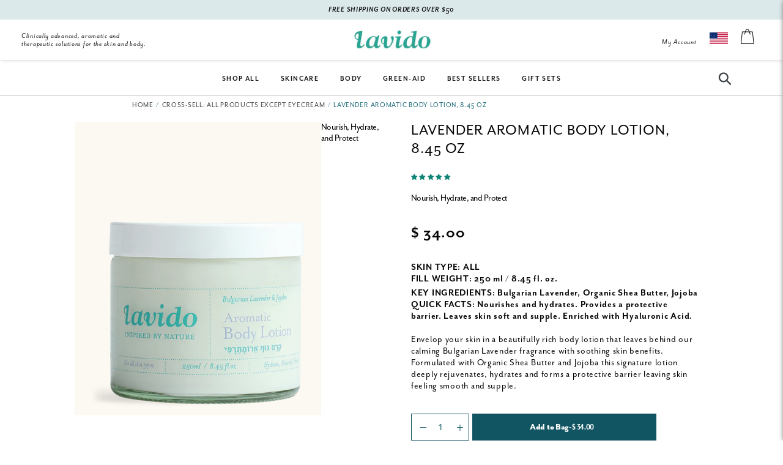

--- FILE ---
content_type: text/html; charset=utf-8
request_url: https://www.lavido.com/collections/cross-sell-all-products-except-facial-cleanser-facial-toner/products/aromatic-body-lotion-250-ml-bulgarian-lavender-avocado-oil
body_size: 57066
content:
<!doctype html>
<html class="no-js" lang="en">
  <head>
    <!-- Google Tag Manager -->
    <script>(function(w,d,s,l,i){w[l]=w[l]||[];w[l].push({'gtm.start':
    new Date().getTime(),event:'gtm.js'});var f=d.getElementsByTagName(s)[0],
    j=d.createElement(s),dl=l!='dataLayer'?'&l='+l:'';j.async=true;j.src=
    'https://www.googletagmanager.com/gtm.js?id='+i+dl;f.parentNode.insertBefore(j,f);
    })(window,document,'script','dataLayer','GTM-KFF5S4T');</script>
    <!-- End Google Tag Manager -->
    <!-- Google tag (gtag.js) -->
    <script async src="https://www.googletagmanager.com/gtag/js?id=G-39F5DRYPG1"></script>
    <script>
      window.dataLayer = window.dataLayer || [];
      function gtag(){dataLayer.push(arguments);}
      gtag('js', new Date());
    
      gtag('config', 'G-39F5DRYPG1');
    </script>
        <meta charset="utf-8">
    <meta http-equiv="X-UA-Compatible" content="IE=edge,chrome=1">
    <meta name="viewport" content="width=device-width,initial-scale=1">
    <meta name="theme-color" content="#557b97">
    <!-- Facebook Domain Verification -->
    <meta name="facebook-domain-verification" content="er2e1woz8id6ecfwcnk5249uv579rf" />
    <link rel="canonical" href="https://www.lavido.com/products/aromatic-body-lotion-250-ml-bulgarian-lavender-avocado-oil"><link rel="shortcut icon" href="//www.lavido.com/cdn/shop/files/lavidofavicon_32x32.jpg?v=1613523921" type="image/png"><title>Lavender Aromatic Body Lotion, 8.45 oz
&ndash; Lavido</title><meta name="description" content="Bulgarian Lavender &amp;amp; Avocado Oil Size: 250 ml Skin Type: All Product This rich but lightweight body lotion leaves your skin buttery soft and restored."><!-- /snippets/social-meta-tags.liquid -->




<meta property="og:site_name" content="Lavido">
<meta property="og:url" content="https://www.lavido.com/products/aromatic-body-lotion-250-ml-bulgarian-lavender-avocado-oil">
<meta property="og:title" content="Lavender Aromatic Body Lotion, 8.45 oz">
<meta property="og:type" content="product">
<meta property="og:description" content="Bulgarian Lavender &amp;amp; Avocado Oil Size: 250 ml Skin Type: All Product This rich but lightweight body lotion leaves your skin buttery soft and restored.">

  <meta property="og:price:amount" content="34.00">
  <meta property="og:price:currency" content="USD">

<meta property="og:image" content="http://www.lavido.com/cdn/shop/products/lavender_body_720_1200x1200.png?v=1574806430">
<meta property="og:image:secure_url" content="https://www.lavido.com/cdn/shop/products/lavender_body_720_1200x1200.png?v=1574806430">


  <meta name="twitter:site" content="@lavidousa?lang=en">

<meta name="twitter:card" content="summary_large_image">
<meta name="twitter:title" content="Lavender Aromatic Body Lotion, 8.45 oz">
<meta name="twitter:description" content="Bulgarian Lavender &amp;amp; Avocado Oil Size: 250 ml Skin Type: All Product This rich but lightweight body lotion leaves your skin buttery soft and restored.">


    <link rel="stylesheet" href="https://use.typekit.net/rti6jyc.css">
    <link href="//www.lavido.com/cdn/shop/t/55/assets/animate.css?v=123806161818139119581718838013" rel="stylesheet" type="text/css" media="all" />
    <link href="//www.lavido.com/cdn/shop/t/55/assets/theme.scss.css?v=44753053732892130161763881919" rel="stylesheet" type="text/css" media="all" />




<link href="//www.lavido.com/cdn/shop/t/55/assets/slick.css?v=98340474046176884051718838013" rel="stylesheet" type="text/css" media="all" />
    <link href="//www.lavido.com/cdn/shop/t/55/assets/lavido.css?v=125920765048018229981718838013" rel="stylesheet" type="text/css" media="all" />
    <link href="//www.lavido.com/cdn/shop/t/55/assets/ak.scss.css?v=55012032940321261061718838013" rel="stylesheet" type="text/css" media="all" />
    <link href="//www.lavido.com/cdn/shop/t/55/assets/custom.scss.css?v=16501787949644311591718838013" rel="stylesheet" type="text/css" media="all" />  

    <link href="https://cdn.judge.me/shopify_v2.css" rel="stylesheet" type="text/css" media="all" />  
    

    <script>
      var theme = {
        breakpoints: {
          medium: 750,
          large: 990,
          widescreen: 1400
        },
        strings: {
          addToCart: "Add to cart",
          soldOut: "Sold out",
          unavailable: "Unavailable",
          regularPrice: "Regular price",
          salePrice: "Sale price",
          sale: "Sale",
            showMore: "Show More",
              showLess: "Show Less",
                addressError: "Error looking up that address",
                  addressNoResults: "No results for that address",
                    addressQueryLimit: "You have exceeded the Google API usage limit. Consider upgrading to a \u003ca href=\"https:\/\/developers.google.com\/maps\/premium\/usage-limits\"\u003ePremium Plan\u003c\/a\u003e.",
                      authError: "There was a problem authenticating your Google Maps account.",
                        newWindow: "Opens in a new window.",
                          external: "Opens external website.",
                            newWindowExternal: "Opens external website in a new window.",
                              removeLabel: "Remove [product]",
                                update: "Update",
                                  quantity: "Quantity",
                                    discountedTotal: "Discounted total",
                                      regularTotal: "Regular total",
                                        priceColumn: "See Price column for discount details.",
                                          quantityMinimumMessage: "Quantity must be 1 or more",
                                            cartError: "There was an error while updating your cart. Please try again.",
                                              removedItemMessage: "Removed \u003cspan class=\"cart__removed-product-details\"\u003e([quantity]) [link]\u003c\/span\u003e from your cart.",
                                                unitPrice: "Unit price",
                                                  unitPriceSeparator: "per",
                                                    oneCartCount: "1 item",
                                                      otherCartCount: "[count] items",
                                                        quantityLabel: "Quantity: [count]"
      },
        moneyFormat: "\u003cspan class=money\u003e$ {{amount}}\u003c\/span\u003e",
          moneyFormatWithCurrency: "\u003cspan class=money\u003e$ {{amount}} USD\u003c\/span\u003e"
      }

      document.documentElement.className = document.documentElement.className.replace('no-js', 'js');
    </script><script src="//www.lavido.com/cdn/shop/t/55/assets/wow.min.js?v=115119078963534947431718838013" async="async"></script>
    <script src="//www.lavido.com/cdn/shop/t/55/assets/lazysizes.js?v=94224023136283657951718838013" async="async"></script>
    <script src="//www.lavido.com/cdn/shop/t/55/assets/vendor.js?v=12001839194546984181718838013" defer="defer"></script>
    <script src="//www.lavido.com/cdn/shop/t/55/assets/theme.js?v=118909204238858696771718838013" defer="defer"></script>
    
    
    <script src="//www.lavido.com/cdn/shop/t/55/assets/slick.min.js?v=59589741514623332231718838013" defer="defer"></script>

    <script src="//www.lavido.com/cdn/shop/t/55/assets/jquery.infiniteScroll.js?v=103350322116094192331718838013" defer="defer"></script>

    <script src="//www.lavido.com/cdn/shop/t/55/assets/custom.js?v=84843116992720423581718838013" defer="defer"></script>
    <script src="//www.lavido.com/cdn/shop/t/55/assets/isotope.pkgd.min.js?v=181507024733179475121718838013" defer="defer"></script>

	<script src="//ajax.googleapis.com/ajax/libs/jquery/1.12.4/jquery.min.js" type="text/javascript"></script>
    <script src="//www.lavido.com/cdn/shopifycloud/storefront/assets/themes_support/api.jquery-7ab1a3a4.js" type="text/javascript"></script>
    <script src="//www.lavido.com/cdn/shop/t/55/assets/cart.js?v=81095087461523136941718838013" defer="defer"></script>
 
   
    <script>window.performance && window.performance.mark && window.performance.mark('shopify.content_for_header.start');</script><meta name="google-site-verification" content="x4gp6IUM5_x1pvwQn2RxUJNV0__DrE8jpZ21mfGWxRU">
<meta name="google-site-verification" content="xiYXVsqvJrdKNPP5qcx3BVHWgglT-KM8vXacJyk90qY">
<meta name="google-site-verification" content="Wznb2YkbaP4EqOzUHj-c1ZvzW9lIv3T9JbWANtKcqkU">
<meta id="shopify-digital-wallet" name="shopify-digital-wallet" content="/25380506/digital_wallets/dialog">
<meta name="shopify-checkout-api-token" content="77f3b2b2e3c8e41f607759c5b4728b1e">
<meta id="in-context-paypal-metadata" data-shop-id="25380506" data-venmo-supported="true" data-environment="production" data-locale="en_US" data-paypal-v4="true" data-currency="USD">
<link rel="alternate" type="application/json+oembed" href="https://www.lavido.com/products/aromatic-body-lotion-250-ml-bulgarian-lavender-avocado-oil.oembed">
<script async="async" src="/checkouts/internal/preloads.js?locale=en-US"></script>
<link rel="preconnect" href="https://shop.app" crossorigin="anonymous">
<script async="async" src="https://shop.app/checkouts/internal/preloads.js?locale=en-US&shop_id=25380506" crossorigin="anonymous"></script>
<script id="shopify-features" type="application/json">{"accessToken":"77f3b2b2e3c8e41f607759c5b4728b1e","betas":["rich-media-storefront-analytics"],"domain":"www.lavido.com","predictiveSearch":true,"shopId":25380506,"locale":"en"}</script>
<script>var Shopify = Shopify || {};
Shopify.shop = "lavido-beauty.myshopify.com";
Shopify.locale = "en";
Shopify.currency = {"active":"USD","rate":"1.0"};
Shopify.country = "US";
Shopify.theme = {"name":"Copy of 26-09-23 New Theme | Do.Commerce","id":136938619062,"schema_name":"Debut","schema_version":"13.4.2","theme_store_id":null,"role":"main"};
Shopify.theme.handle = "null";
Shopify.theme.style = {"id":null,"handle":null};
Shopify.cdnHost = "www.lavido.com/cdn";
Shopify.routes = Shopify.routes || {};
Shopify.routes.root = "/";</script>
<script type="module">!function(o){(o.Shopify=o.Shopify||{}).modules=!0}(window);</script>
<script>!function(o){function n(){var o=[];function n(){o.push(Array.prototype.slice.apply(arguments))}return n.q=o,n}var t=o.Shopify=o.Shopify||{};t.loadFeatures=n(),t.autoloadFeatures=n()}(window);</script>
<script>
  window.ShopifyPay = window.ShopifyPay || {};
  window.ShopifyPay.apiHost = "shop.app\/pay";
  window.ShopifyPay.redirectState = null;
</script>
<script id="shop-js-analytics" type="application/json">{"pageType":"product"}</script>
<script defer="defer" async type="module" src="//www.lavido.com/cdn/shopifycloud/shop-js/modules/v2/client.init-shop-cart-sync_BdyHc3Nr.en.esm.js"></script>
<script defer="defer" async type="module" src="//www.lavido.com/cdn/shopifycloud/shop-js/modules/v2/chunk.common_Daul8nwZ.esm.js"></script>
<script type="module">
  await import("//www.lavido.com/cdn/shopifycloud/shop-js/modules/v2/client.init-shop-cart-sync_BdyHc3Nr.en.esm.js");
await import("//www.lavido.com/cdn/shopifycloud/shop-js/modules/v2/chunk.common_Daul8nwZ.esm.js");

  window.Shopify.SignInWithShop?.initShopCartSync?.({"fedCMEnabled":true,"windoidEnabled":true});

</script>
<script>
  window.Shopify = window.Shopify || {};
  if (!window.Shopify.featureAssets) window.Shopify.featureAssets = {};
  window.Shopify.featureAssets['shop-js'] = {"shop-cart-sync":["modules/v2/client.shop-cart-sync_QYOiDySF.en.esm.js","modules/v2/chunk.common_Daul8nwZ.esm.js"],"init-fed-cm":["modules/v2/client.init-fed-cm_DchLp9rc.en.esm.js","modules/v2/chunk.common_Daul8nwZ.esm.js"],"shop-button":["modules/v2/client.shop-button_OV7bAJc5.en.esm.js","modules/v2/chunk.common_Daul8nwZ.esm.js"],"init-windoid":["modules/v2/client.init-windoid_DwxFKQ8e.en.esm.js","modules/v2/chunk.common_Daul8nwZ.esm.js"],"shop-cash-offers":["modules/v2/client.shop-cash-offers_DWtL6Bq3.en.esm.js","modules/v2/chunk.common_Daul8nwZ.esm.js","modules/v2/chunk.modal_CQq8HTM6.esm.js"],"shop-toast-manager":["modules/v2/client.shop-toast-manager_CX9r1SjA.en.esm.js","modules/v2/chunk.common_Daul8nwZ.esm.js"],"init-shop-email-lookup-coordinator":["modules/v2/client.init-shop-email-lookup-coordinator_UhKnw74l.en.esm.js","modules/v2/chunk.common_Daul8nwZ.esm.js"],"pay-button":["modules/v2/client.pay-button_DzxNnLDY.en.esm.js","modules/v2/chunk.common_Daul8nwZ.esm.js"],"avatar":["modules/v2/client.avatar_BTnouDA3.en.esm.js"],"init-shop-cart-sync":["modules/v2/client.init-shop-cart-sync_BdyHc3Nr.en.esm.js","modules/v2/chunk.common_Daul8nwZ.esm.js"],"shop-login-button":["modules/v2/client.shop-login-button_D8B466_1.en.esm.js","modules/v2/chunk.common_Daul8nwZ.esm.js","modules/v2/chunk.modal_CQq8HTM6.esm.js"],"init-customer-accounts-sign-up":["modules/v2/client.init-customer-accounts-sign-up_C8fpPm4i.en.esm.js","modules/v2/client.shop-login-button_D8B466_1.en.esm.js","modules/v2/chunk.common_Daul8nwZ.esm.js","modules/v2/chunk.modal_CQq8HTM6.esm.js"],"init-shop-for-new-customer-accounts":["modules/v2/client.init-shop-for-new-customer-accounts_CVTO0Ztu.en.esm.js","modules/v2/client.shop-login-button_D8B466_1.en.esm.js","modules/v2/chunk.common_Daul8nwZ.esm.js","modules/v2/chunk.modal_CQq8HTM6.esm.js"],"init-customer-accounts":["modules/v2/client.init-customer-accounts_dRgKMfrE.en.esm.js","modules/v2/client.shop-login-button_D8B466_1.en.esm.js","modules/v2/chunk.common_Daul8nwZ.esm.js","modules/v2/chunk.modal_CQq8HTM6.esm.js"],"shop-follow-button":["modules/v2/client.shop-follow-button_CkZpjEct.en.esm.js","modules/v2/chunk.common_Daul8nwZ.esm.js","modules/v2/chunk.modal_CQq8HTM6.esm.js"],"lead-capture":["modules/v2/client.lead-capture_BntHBhfp.en.esm.js","modules/v2/chunk.common_Daul8nwZ.esm.js","modules/v2/chunk.modal_CQq8HTM6.esm.js"],"checkout-modal":["modules/v2/client.checkout-modal_CfxcYbTm.en.esm.js","modules/v2/chunk.common_Daul8nwZ.esm.js","modules/v2/chunk.modal_CQq8HTM6.esm.js"],"shop-login":["modules/v2/client.shop-login_Da4GZ2H6.en.esm.js","modules/v2/chunk.common_Daul8nwZ.esm.js","modules/v2/chunk.modal_CQq8HTM6.esm.js"],"payment-terms":["modules/v2/client.payment-terms_MV4M3zvL.en.esm.js","modules/v2/chunk.common_Daul8nwZ.esm.js","modules/v2/chunk.modal_CQq8HTM6.esm.js"]};
</script>
<script>(function() {
  var isLoaded = false;
  function asyncLoad() {
    if (isLoaded) return;
    isLoaded = true;
    var urls = ["https:\/\/d2z0bn1jv8xwtk.cloudfront.net\/async\/preload\/a4230e17e83caaa56cef67dcc800262e.js?shop=lavido-beauty.myshopify.com","https:\/\/prod-shopify-etl.herokuapp.com\/public\/enhanced_min.js?shop=lavido-beauty.myshopify.com","https:\/\/motivate.shopapps.site\/motivator.php?shop=lavido-beauty.myshopify.com","https:\/\/gtranslate.io\/shopify\/gtranslate.js?shop=lavido-beauty.myshopify.com","https:\/\/cdn.tabarn.app\/cdn\/ultimate-upsells\/selectorTool.min.js?shop=lavido-beauty.myshopify.com","https:\/\/apps.bazaarvoice.com\/deployments\/lavido\/main_site\/production\/en_US\/bv.js?shop=lavido-beauty.myshopify.com","https:\/\/instafeed.nfcube.com\/cdn\/a244ad9ceceb28f44b06e0299328d401.js?shop=lavido-beauty.myshopify.com","https:\/\/dxiat6jfmxxnw.cloudfront.net\/lavido-beauty.myshopify.com\/pixel.js?shop=lavido-beauty.myshopify.com","https:\/\/d33a6lvgbd0fej.cloudfront.net\/script_tag\/secomapp.scripttag.js?shop=lavido-beauty.myshopify.com","https:\/\/static.rechargecdn.com\/assets\/js\/widget.min.js?shop=lavido-beauty.myshopify.com","\/\/backinstock.useamp.com\/widget\/9712_1767153679.js?category=bis\u0026v=6\u0026shop=lavido-beauty.myshopify.com"];
    for (var i = 0; i < urls.length; i++) {
      var s = document.createElement('script');
      s.type = 'text/javascript';
      s.async = true;
      s.src = urls[i];
      var x = document.getElementsByTagName('script')[0];
      x.parentNode.insertBefore(s, x);
    }
  };
  if(window.attachEvent) {
    window.attachEvent('onload', asyncLoad);
  } else {
    window.addEventListener('load', asyncLoad, false);
  }
})();</script>
<script id="__st">var __st={"a":25380506,"offset":-18000,"reqid":"6a034514-7d5a-445e-a73e-b00a84870532-1769002023","pageurl":"www.lavido.com\/collections\/cross-sell-all-products-except-facial-cleanser-facial-toner\/products\/aromatic-body-lotion-250-ml-bulgarian-lavender-avocado-oil","u":"561e312963ed","p":"product","rtyp":"product","rid":419179167777};</script>
<script>window.ShopifyPaypalV4VisibilityTracking = true;</script>
<script id="captcha-bootstrap">!function(){'use strict';const t='contact',e='account',n='new_comment',o=[[t,t],['blogs',n],['comments',n],[t,'customer']],c=[[e,'customer_login'],[e,'guest_login'],[e,'recover_customer_password'],[e,'create_customer']],r=t=>t.map((([t,e])=>`form[action*='/${t}']:not([data-nocaptcha='true']) input[name='form_type'][value='${e}']`)).join(','),a=t=>()=>t?[...document.querySelectorAll(t)].map((t=>t.form)):[];function s(){const t=[...o],e=r(t);return a(e)}const i='password',u='form_key',d=['recaptcha-v3-token','g-recaptcha-response','h-captcha-response',i],f=()=>{try{return window.sessionStorage}catch{return}},m='__shopify_v',_=t=>t.elements[u];function p(t,e,n=!1){try{const o=window.sessionStorage,c=JSON.parse(o.getItem(e)),{data:r}=function(t){const{data:e,action:n}=t;return t[m]||n?{data:e,action:n}:{data:t,action:n}}(c);for(const[e,n]of Object.entries(r))t.elements[e]&&(t.elements[e].value=n);n&&o.removeItem(e)}catch(o){console.error('form repopulation failed',{error:o})}}const l='form_type',E='cptcha';function T(t){t.dataset[E]=!0}const w=window,h=w.document,L='Shopify',v='ce_forms',y='captcha';let A=!1;((t,e)=>{const n=(g='f06e6c50-85a8-45c8-87d0-21a2b65856fe',I='https://cdn.shopify.com/shopifycloud/storefront-forms-hcaptcha/ce_storefront_forms_captcha_hcaptcha.v1.5.2.iife.js',D={infoText:'Protected by hCaptcha',privacyText:'Privacy',termsText:'Terms'},(t,e,n)=>{const o=w[L][v],c=o.bindForm;if(c)return c(t,g,e,D).then(n);var r;o.q.push([[t,g,e,D],n]),r=I,A||(h.body.append(Object.assign(h.createElement('script'),{id:'captcha-provider',async:!0,src:r})),A=!0)});var g,I,D;w[L]=w[L]||{},w[L][v]=w[L][v]||{},w[L][v].q=[],w[L][y]=w[L][y]||{},w[L][y].protect=function(t,e){n(t,void 0,e),T(t)},Object.freeze(w[L][y]),function(t,e,n,w,h,L){const[v,y,A,g]=function(t,e,n){const i=e?o:[],u=t?c:[],d=[...i,...u],f=r(d),m=r(i),_=r(d.filter((([t,e])=>n.includes(e))));return[a(f),a(m),a(_),s()]}(w,h,L),I=t=>{const e=t.target;return e instanceof HTMLFormElement?e:e&&e.form},D=t=>v().includes(t);t.addEventListener('submit',(t=>{const e=I(t);if(!e)return;const n=D(e)&&!e.dataset.hcaptchaBound&&!e.dataset.recaptchaBound,o=_(e),c=g().includes(e)&&(!o||!o.value);(n||c)&&t.preventDefault(),c&&!n&&(function(t){try{if(!f())return;!function(t){const e=f();if(!e)return;const n=_(t);if(!n)return;const o=n.value;o&&e.removeItem(o)}(t);const e=Array.from(Array(32),(()=>Math.random().toString(36)[2])).join('');!function(t,e){_(t)||t.append(Object.assign(document.createElement('input'),{type:'hidden',name:u})),t.elements[u].value=e}(t,e),function(t,e){const n=f();if(!n)return;const o=[...t.querySelectorAll(`input[type='${i}']`)].map((({name:t})=>t)),c=[...d,...o],r={};for(const[a,s]of new FormData(t).entries())c.includes(a)||(r[a]=s);n.setItem(e,JSON.stringify({[m]:1,action:t.action,data:r}))}(t,e)}catch(e){console.error('failed to persist form',e)}}(e),e.submit())}));const S=(t,e)=>{t&&!t.dataset[E]&&(n(t,e.some((e=>e===t))),T(t))};for(const o of['focusin','change'])t.addEventListener(o,(t=>{const e=I(t);D(e)&&S(e,y())}));const B=e.get('form_key'),M=e.get(l),P=B&&M;t.addEventListener('DOMContentLoaded',(()=>{const t=y();if(P)for(const e of t)e.elements[l].value===M&&p(e,B);[...new Set([...A(),...v().filter((t=>'true'===t.dataset.shopifyCaptcha))])].forEach((e=>S(e,t)))}))}(h,new URLSearchParams(w.location.search),n,t,e,['guest_login'])})(!0,!0)}();</script>
<script integrity="sha256-4kQ18oKyAcykRKYeNunJcIwy7WH5gtpwJnB7kiuLZ1E=" data-source-attribution="shopify.loadfeatures" defer="defer" src="//www.lavido.com/cdn/shopifycloud/storefront/assets/storefront/load_feature-a0a9edcb.js" crossorigin="anonymous"></script>
<script crossorigin="anonymous" defer="defer" src="//www.lavido.com/cdn/shopifycloud/storefront/assets/shopify_pay/storefront-65b4c6d7.js?v=20250812"></script>
<script data-source-attribution="shopify.dynamic_checkout.dynamic.init">var Shopify=Shopify||{};Shopify.PaymentButton=Shopify.PaymentButton||{isStorefrontPortableWallets:!0,init:function(){window.Shopify.PaymentButton.init=function(){};var t=document.createElement("script");t.src="https://www.lavido.com/cdn/shopifycloud/portable-wallets/latest/portable-wallets.en.js",t.type="module",document.head.appendChild(t)}};
</script>
<script data-source-attribution="shopify.dynamic_checkout.buyer_consent">
  function portableWalletsHideBuyerConsent(e){var t=document.getElementById("shopify-buyer-consent"),n=document.getElementById("shopify-subscription-policy-button");t&&n&&(t.classList.add("hidden"),t.setAttribute("aria-hidden","true"),n.removeEventListener("click",e))}function portableWalletsShowBuyerConsent(e){var t=document.getElementById("shopify-buyer-consent"),n=document.getElementById("shopify-subscription-policy-button");t&&n&&(t.classList.remove("hidden"),t.removeAttribute("aria-hidden"),n.addEventListener("click",e))}window.Shopify?.PaymentButton&&(window.Shopify.PaymentButton.hideBuyerConsent=portableWalletsHideBuyerConsent,window.Shopify.PaymentButton.showBuyerConsent=portableWalletsShowBuyerConsent);
</script>
<script data-source-attribution="shopify.dynamic_checkout.cart.bootstrap">document.addEventListener("DOMContentLoaded",(function(){function t(){return document.querySelector("shopify-accelerated-checkout-cart, shopify-accelerated-checkout")}if(t())Shopify.PaymentButton.init();else{new MutationObserver((function(e,n){t()&&(Shopify.PaymentButton.init(),n.disconnect())})).observe(document.body,{childList:!0,subtree:!0})}}));
</script>
<link id="shopify-accelerated-checkout-styles" rel="stylesheet" media="screen" href="https://www.lavido.com/cdn/shopifycloud/portable-wallets/latest/accelerated-checkout-backwards-compat.css" crossorigin="anonymous">
<style id="shopify-accelerated-checkout-cart">
        #shopify-buyer-consent {
  margin-top: 1em;
  display: inline-block;
  width: 100%;
}

#shopify-buyer-consent.hidden {
  display: none;
}

#shopify-subscription-policy-button {
  background: none;
  border: none;
  padding: 0;
  text-decoration: underline;
  font-size: inherit;
  cursor: pointer;
}

#shopify-subscription-policy-button::before {
  box-shadow: none;
}

      </style>

<script>window.performance && window.performance.mark && window.performance.mark('shopify.content_for_header.end');</script>
  
    
    
    
    
<!-- Start of Judge.me Core -->
<link rel="dns-prefetch" href="https://cdn.judge.me/">
<script data-cfasync='false' class='jdgm-settings-script'>window.jdgmSettings={"pagination":5,"disable_web_reviews":false,"badge_no_review_text":"No reviews","badge_n_reviews_text":"{{ n }} review/reviews","hide_badge_preview_if_no_reviews":true,"badge_hide_text":false,"enforce_center_preview_badge":false,"widget_title":"Customer Reviews","widget_open_form_text":"Write a review","widget_close_form_text":"Cancel review","widget_refresh_page_text":"Refresh page","widget_summary_text":"Based on {{ number_of_reviews }} review/reviews","widget_no_review_text":"Be the first to write a review","widget_name_field_text":"Display name","widget_verified_name_field_text":"Verified Name (public)","widget_name_placeholder_text":"Display name","widget_required_field_error_text":"This field is required.","widget_email_field_text":"Email address","widget_verified_email_field_text":"Verified Email (private, can not be edited)","widget_email_placeholder_text":"Your email address","widget_email_field_error_text":"Please enter a valid email address.","widget_rating_field_text":"Rating","widget_review_title_field_text":"Review Title","widget_review_title_placeholder_text":"Give your review a title","widget_review_body_field_text":"Review content","widget_review_body_placeholder_text":"Start writing here...","widget_pictures_field_text":"Picture/Video (optional)","widget_submit_review_text":"Submit Review","widget_submit_verified_review_text":"Submit Verified Review","widget_submit_success_msg_with_auto_publish":"Thank you! Please refresh the page in a few moments to see your review. You can remove or edit your review by logging into \u003ca href='https://judge.me/login' target='_blank' rel='nofollow noopener'\u003eJudge.me\u003c/a\u003e","widget_submit_success_msg_no_auto_publish":"Thank you! Your review will be published as soon as it is approved by the shop admin. You can remove or edit your review by logging into \u003ca href='https://judge.me/login' target='_blank' rel='nofollow noopener'\u003eJudge.me\u003c/a\u003e","widget_show_default_reviews_out_of_total_text":"Showing {{ n_reviews_shown }} out of {{ n_reviews }} reviews.","widget_show_all_link_text":"Show all","widget_show_less_link_text":"Show less","widget_author_said_text":"{{ reviewer_name }} said:","widget_days_text":"{{ n }} days ago","widget_weeks_text":"{{ n }} week/weeks ago","widget_months_text":"{{ n }} month/months ago","widget_years_text":"{{ n }} year/years ago","widget_yesterday_text":"Yesterday","widget_today_text":"Today","widget_replied_text":"\u003e\u003e {{ shop_name }} replied:","widget_read_more_text":"Read more","widget_reviewer_name_as_initial":"","widget_rating_filter_color":"","widget_rating_filter_see_all_text":"See all reviews","widget_sorting_most_recent_text":"Most Recent","widget_sorting_highest_rating_text":"Highest Rating","widget_sorting_lowest_rating_text":"Lowest Rating","widget_sorting_with_pictures_text":"Only Pictures","widget_sorting_most_helpful_text":"Most Helpful","widget_open_question_form_text":"Ask a question","widget_reviews_subtab_text":"Reviews","widget_questions_subtab_text":"Questions","widget_question_label_text":"Question","widget_answer_label_text":"Answer","widget_question_placeholder_text":"Write your question here","widget_submit_question_text":"Submit Question","widget_question_submit_success_text":"Thank you for your question! We will notify you once it gets answered.","verified_badge_text":"Verified","verified_badge_bg_color":"","verified_badge_text_color":"","verified_badge_placement":"left-of-reviewer-name","widget_review_max_height":"","widget_hide_border":false,"widget_social_share":false,"widget_thumb":false,"widget_review_location_show":false,"widget_location_format":"","all_reviews_include_out_of_store_products":true,"all_reviews_out_of_store_text":"(out of store)","all_reviews_pagination":100,"all_reviews_product_name_prefix_text":"about","enable_review_pictures":false,"enable_question_anwser":false,"widget_theme":"","review_date_format":"mm/dd/yyyy","default_sort_method":"most-recent","widget_product_reviews_subtab_text":"Product Reviews","widget_shop_reviews_subtab_text":"Shop Reviews","widget_other_products_reviews_text":"Reviews for other products","widget_store_reviews_subtab_text":"Store reviews","widget_no_store_reviews_text":"This store hasn't received any reviews yet","widget_web_restriction_product_reviews_text":"This product hasn't received any reviews yet","widget_no_items_text":"No items found","widget_show_more_text":"Show more","widget_write_a_store_review_text":"Write a Store Review","widget_other_languages_heading":"Reviews in Other Languages","widget_translate_review_text":"Translate review to {{ language }}","widget_translating_review_text":"Translating...","widget_show_original_translation_text":"Show original ({{ language }})","widget_translate_review_failed_text":"Review couldn't be translated.","widget_translate_review_retry_text":"Retry","widget_translate_review_try_again_later_text":"Try again later","show_product_url_for_grouped_product":false,"widget_sorting_pictures_first_text":"Pictures First","show_pictures_on_all_rev_page_mobile":false,"show_pictures_on_all_rev_page_desktop":false,"floating_tab_hide_mobile_install_preference":false,"floating_tab_button_name":"★ Reviews","floating_tab_title":"Let customers speak for us","floating_tab_button_color":"","floating_tab_button_background_color":"","floating_tab_url":"","floating_tab_url_enabled":false,"floating_tab_tab_style":"text","all_reviews_text_badge_text":"Customers rate us {{ shop.metafields.judgeme.all_reviews_rating | round: 1 }}/5 based on {{ shop.metafields.judgeme.all_reviews_count }} reviews.","all_reviews_text_badge_text_branded_style":"{{ shop.metafields.judgeme.all_reviews_rating | round: 1 }} out of 5 stars based on {{ shop.metafields.judgeme.all_reviews_count }} reviews","is_all_reviews_text_badge_a_link":false,"show_stars_for_all_reviews_text_badge":false,"all_reviews_text_badge_url":"","all_reviews_text_style":"text","all_reviews_text_color_style":"judgeme_brand_color","all_reviews_text_color":"#108474","all_reviews_text_show_jm_brand":true,"featured_carousel_show_header":true,"featured_carousel_title":"Let customers speak for us","testimonials_carousel_title":"Customers are saying","videos_carousel_title":"Real customer stories","cards_carousel_title":"Customers are saying","featured_carousel_count_text":"from {{ n }} reviews","featured_carousel_add_link_to_all_reviews_page":false,"featured_carousel_url":"","featured_carousel_show_images":true,"featured_carousel_autoslide_interval":5,"featured_carousel_arrows_on_the_sides":false,"featured_carousel_height":250,"featured_carousel_width":80,"featured_carousel_image_size":0,"featured_carousel_image_height":250,"featured_carousel_arrow_color":"#eeeeee","verified_count_badge_style":"vintage","verified_count_badge_orientation":"horizontal","verified_count_badge_color_style":"judgeme_brand_color","verified_count_badge_color":"#108474","is_verified_count_badge_a_link":false,"verified_count_badge_url":"","verified_count_badge_show_jm_brand":true,"widget_rating_preset_default":5,"widget_first_sub_tab":"product-reviews","widget_show_histogram":true,"widget_histogram_use_custom_color":false,"widget_pagination_use_custom_color":false,"widget_star_use_custom_color":false,"widget_verified_badge_use_custom_color":false,"widget_write_review_use_custom_color":false,"picture_reminder_submit_button":"Upload Pictures","enable_review_videos":false,"mute_video_by_default":false,"widget_sorting_videos_first_text":"Videos First","widget_review_pending_text":"Pending","featured_carousel_items_for_large_screen":3,"social_share_options_order":"Facebook,Twitter","remove_microdata_snippet":false,"disable_json_ld":false,"enable_json_ld_products":false,"preview_badge_show_question_text":false,"preview_badge_no_question_text":"No questions","preview_badge_n_question_text":"{{ number_of_questions }} question/questions","qa_badge_show_icon":false,"qa_badge_position":"same-row","remove_judgeme_branding":false,"widget_add_search_bar":false,"widget_search_bar_placeholder":"Search","widget_sorting_verified_only_text":"Verified only","featured_carousel_theme":"default","featured_carousel_show_rating":true,"featured_carousel_show_title":true,"featured_carousel_show_body":true,"featured_carousel_show_date":false,"featured_carousel_show_reviewer":true,"featured_carousel_show_product":false,"featured_carousel_header_background_color":"#108474","featured_carousel_header_text_color":"#ffffff","featured_carousel_name_product_separator":"reviewed","featured_carousel_full_star_background":"#108474","featured_carousel_empty_star_background":"#dadada","featured_carousel_vertical_theme_background":"#f9fafb","featured_carousel_verified_badge_enable":false,"featured_carousel_verified_badge_color":"#108474","featured_carousel_border_style":"round","featured_carousel_review_line_length_limit":3,"featured_carousel_more_reviews_button_text":"Read more reviews","featured_carousel_view_product_button_text":"View product","all_reviews_page_load_reviews_on":"scroll","all_reviews_page_load_more_text":"Load More Reviews","disable_fb_tab_reviews":false,"enable_ajax_cdn_cache":false,"widget_advanced_speed_features":5,"widget_public_name_text":"displayed publicly like","default_reviewer_name":"John Smith","default_reviewer_name_has_non_latin":true,"widget_reviewer_anonymous":"Anonymous","medals_widget_title":"Judge.me Review Medals","medals_widget_background_color":"#f9fafb","medals_widget_position":"footer_all_pages","medals_widget_border_color":"#f9fafb","medals_widget_verified_text_position":"left","medals_widget_use_monochromatic_version":false,"medals_widget_elements_color":"#108474","show_reviewer_avatar":true,"widget_invalid_yt_video_url_error_text":"Not a YouTube video URL","widget_max_length_field_error_text":"Please enter no more than {0} characters.","widget_show_country_flag":false,"widget_show_collected_via_shop_app":true,"widget_verified_by_shop_badge_style":"light","widget_verified_by_shop_text":"Verified by Shop","widget_show_photo_gallery":false,"widget_load_with_code_splitting":true,"widget_ugc_install_preference":false,"widget_ugc_title":"Made by us, Shared by you","widget_ugc_subtitle":"Tag us to see your picture featured in our page","widget_ugc_arrows_color":"#ffffff","widget_ugc_primary_button_text":"Buy Now","widget_ugc_primary_button_background_color":"#108474","widget_ugc_primary_button_text_color":"#ffffff","widget_ugc_primary_button_border_width":"0","widget_ugc_primary_button_border_style":"none","widget_ugc_primary_button_border_color":"#108474","widget_ugc_primary_button_border_radius":"25","widget_ugc_secondary_button_text":"Load More","widget_ugc_secondary_button_background_color":"#ffffff","widget_ugc_secondary_button_text_color":"#108474","widget_ugc_secondary_button_border_width":"2","widget_ugc_secondary_button_border_style":"solid","widget_ugc_secondary_button_border_color":"#108474","widget_ugc_secondary_button_border_radius":"25","widget_ugc_reviews_button_text":"View Reviews","widget_ugc_reviews_button_background_color":"#ffffff","widget_ugc_reviews_button_text_color":"#108474","widget_ugc_reviews_button_border_width":"2","widget_ugc_reviews_button_border_style":"solid","widget_ugc_reviews_button_border_color":"#108474","widget_ugc_reviews_button_border_radius":"25","widget_ugc_reviews_button_link_to":"judgeme-reviews-page","widget_ugc_show_post_date":true,"widget_ugc_max_width":"800","widget_rating_metafield_value_type":true,"widget_primary_color":"#108474","widget_enable_secondary_color":false,"widget_secondary_color":"#edf5f5","widget_summary_average_rating_text":"{{ average_rating }} out of 5","widget_media_grid_title":"Customer photos \u0026 videos","widget_media_grid_see_more_text":"See more","widget_round_style":false,"widget_show_product_medals":true,"widget_verified_by_judgeme_text":"Verified by Judge.me","widget_show_store_medals":true,"widget_verified_by_judgeme_text_in_store_medals":"Verified by Judge.me","widget_media_field_exceed_quantity_message":"Sorry, we can only accept {{ max_media }} for one review.","widget_media_field_exceed_limit_message":"{{ file_name }} is too large, please select a {{ media_type }} less than {{ size_limit }}MB.","widget_review_submitted_text":"Review Submitted!","widget_question_submitted_text":"Question Submitted!","widget_close_form_text_question":"Cancel","widget_write_your_answer_here_text":"Write your answer here","widget_enabled_branded_link":true,"widget_show_collected_by_judgeme":true,"widget_reviewer_name_color":"","widget_write_review_text_color":"","widget_write_review_bg_color":"","widget_collected_by_judgeme_text":"collected by Judge.me","widget_pagination_type":"standard","widget_load_more_text":"Load More","widget_load_more_color":"#108474","widget_full_review_text":"Full Review","widget_read_more_reviews_text":"Read More Reviews","widget_read_questions_text":"Read Questions","widget_questions_and_answers_text":"Questions \u0026 Answers","widget_verified_by_text":"Verified by","widget_verified_text":"Verified","widget_number_of_reviews_text":"{{ number_of_reviews }} reviews","widget_back_button_text":"Back","widget_next_button_text":"Next","widget_custom_forms_filter_button":"Filters","custom_forms_style":"horizontal","widget_show_review_information":false,"how_reviews_are_collected":"How reviews are collected?","widget_show_review_keywords":false,"widget_gdpr_statement":"How we use your data: We'll only contact you about the review you left, and only if necessary. By submitting your review, you agree to Judge.me's \u003ca href='https://judge.me/terms' target='_blank' rel='nofollow noopener'\u003eterms\u003c/a\u003e, \u003ca href='https://judge.me/privacy' target='_blank' rel='nofollow noopener'\u003eprivacy\u003c/a\u003e and \u003ca href='https://judge.me/content-policy' target='_blank' rel='nofollow noopener'\u003econtent\u003c/a\u003e policies.","widget_multilingual_sorting_enabled":false,"widget_translate_review_content_enabled":false,"widget_translate_review_content_method":"manual","popup_widget_review_selection":"automatically_with_pictures","popup_widget_round_border_style":true,"popup_widget_show_title":true,"popup_widget_show_body":true,"popup_widget_show_reviewer":false,"popup_widget_show_product":true,"popup_widget_show_pictures":true,"popup_widget_use_review_picture":true,"popup_widget_show_on_home_page":true,"popup_widget_show_on_product_page":true,"popup_widget_show_on_collection_page":true,"popup_widget_show_on_cart_page":true,"popup_widget_position":"bottom_left","popup_widget_first_review_delay":5,"popup_widget_duration":5,"popup_widget_interval":5,"popup_widget_review_count":5,"popup_widget_hide_on_mobile":true,"review_snippet_widget_round_border_style":true,"review_snippet_widget_card_color":"#FFFFFF","review_snippet_widget_slider_arrows_background_color":"#FFFFFF","review_snippet_widget_slider_arrows_color":"#000000","review_snippet_widget_star_color":"#108474","show_product_variant":false,"all_reviews_product_variant_label_text":"Variant: ","widget_show_verified_branding":false,"widget_ai_summary_title":"Customers say","widget_ai_summary_disclaimer":"AI-powered review summary based on recent customer reviews","widget_show_ai_summary":false,"widget_show_ai_summary_bg":false,"widget_show_review_title_input":true,"redirect_reviewers_invited_via_email":"external_form","request_store_review_after_product_review":false,"request_review_other_products_in_order":false,"review_form_color_scheme":"default","review_form_corner_style":"square","review_form_star_color":{},"review_form_text_color":"#333333","review_form_background_color":"#ffffff","review_form_field_background_color":"#fafafa","review_form_button_color":{},"review_form_button_text_color":"#ffffff","review_form_modal_overlay_color":"#000000","review_content_screen_title_text":"How would you rate this product?","review_content_introduction_text":"We would love it if you would share a bit about your experience.","store_review_form_title_text":"How would you rate this store?","store_review_form_introduction_text":"We would love it if you would share a bit about your experience.","show_review_guidance_text":true,"one_star_review_guidance_text":"Poor","five_star_review_guidance_text":"Great","customer_information_screen_title_text":"About you","customer_information_introduction_text":"Please tell us more about you.","custom_questions_screen_title_text":"Your experience in more detail","custom_questions_introduction_text":"Here are a few questions to help us understand more about your experience.","review_submitted_screen_title_text":"Thanks for your review!","review_submitted_screen_thank_you_text":"We are processing it and it will appear on the store soon.","review_submitted_screen_email_verification_text":"Please confirm your email by clicking the link we just sent you. This helps us keep reviews authentic.","review_submitted_request_store_review_text":"Would you like to share your experience of shopping with us?","review_submitted_review_other_products_text":"Would you like to review these products?","store_review_screen_title_text":"Would you like to share your experience of shopping with us?","store_review_introduction_text":"We value your feedback and use it to improve. Please share any thoughts or suggestions you have.","reviewer_media_screen_title_picture_text":"Share a picture","reviewer_media_introduction_picture_text":"Upload a photo to support your review.","reviewer_media_screen_title_video_text":"Share a video","reviewer_media_introduction_video_text":"Upload a video to support your review.","reviewer_media_screen_title_picture_or_video_text":"Share a picture or video","reviewer_media_introduction_picture_or_video_text":"Upload a photo or video to support your review.","reviewer_media_youtube_url_text":"Paste your Youtube URL here","advanced_settings_next_step_button_text":"Next","advanced_settings_close_review_button_text":"Close","modal_write_review_flow":false,"write_review_flow_required_text":"Required","write_review_flow_privacy_message_text":"We respect your privacy.","write_review_flow_anonymous_text":"Post review as anonymous","write_review_flow_visibility_text":"This won't be visible to other customers.","write_review_flow_multiple_selection_help_text":"Select as many as you like","write_review_flow_single_selection_help_text":"Select one option","write_review_flow_required_field_error_text":"This field is required","write_review_flow_invalid_email_error_text":"Please enter a valid email address","write_review_flow_max_length_error_text":"Max. {{ max_length }} characters.","write_review_flow_media_upload_text":"\u003cb\u003eClick to upload\u003c/b\u003e or drag and drop","write_review_flow_gdpr_statement":"We'll only contact you about your review if necessary. By submitting your review, you agree to our \u003ca href='https://judge.me/terms' target='_blank' rel='nofollow noopener'\u003eterms and conditions\u003c/a\u003e and \u003ca href='https://judge.me/privacy' target='_blank' rel='nofollow noopener'\u003eprivacy policy\u003c/a\u003e.","rating_only_reviews_enabled":false,"show_negative_reviews_help_screen":false,"new_review_flow_help_screen_rating_threshold":3,"negative_review_resolution_screen_title_text":"Tell us more","negative_review_resolution_text":"Your experience matters to us. If there were issues with your purchase, we're here to help. Feel free to reach out to us, we'd love the opportunity to make things right.","negative_review_resolution_button_text":"Contact us","negative_review_resolution_proceed_with_review_text":"Leave a review","negative_review_resolution_subject":"Issue with purchase from {{ shop_name }}.{{ order_name }}","preview_badge_collection_page_install_status":false,"widget_review_custom_css":"/* Hide reviewer avatar icon */\n.jdgm-rev__icon {\n  display: none !important;\n}\n","preview_badge_custom_css":"","preview_badge_stars_count":"5-stars","featured_carousel_custom_css":"","floating_tab_custom_css":"","all_reviews_widget_custom_css":"","medals_widget_custom_css":"","verified_badge_custom_css":"","all_reviews_text_custom_css":"","transparency_badges_collected_via_store_invite":false,"transparency_badges_from_another_provider":false,"transparency_badges_collected_from_store_visitor":false,"transparency_badges_collected_by_verified_review_provider":false,"transparency_badges_earned_reward":false,"transparency_badges_collected_via_store_invite_text":"Review collected via store invitation","transparency_badges_from_another_provider_text":"Review collected from another provider","transparency_badges_collected_from_store_visitor_text":"Review collected from a store visitor","transparency_badges_written_in_google_text":"Review written in Google","transparency_badges_written_in_etsy_text":"Review written in Etsy","transparency_badges_written_in_shop_app_text":"Review written in Shop App","transparency_badges_earned_reward_text":"Review earned a reward for future purchase","product_review_widget_per_page":10,"widget_store_review_label_text":"Review about the store","checkout_comment_extension_title_on_product_page":"Customer Comments","checkout_comment_extension_num_latest_comment_show":5,"checkout_comment_extension_format":"name_and_timestamp","checkout_comment_customer_name":"last_initial","checkout_comment_comment_notification":true,"preview_badge_collection_page_install_preference":true,"preview_badge_home_page_install_preference":false,"preview_badge_product_page_install_preference":false,"review_widget_install_preference":"above-related","review_carousel_install_preference":false,"floating_reviews_tab_install_preference":"none","verified_reviews_count_badge_install_preference":false,"all_reviews_text_install_preference":false,"review_widget_best_location":false,"judgeme_medals_install_preference":false,"review_widget_revamp_enabled":false,"review_widget_qna_enabled":false,"review_widget_header_theme":"minimal","review_widget_widget_title_enabled":true,"review_widget_header_text_size":"medium","review_widget_header_text_weight":"regular","review_widget_average_rating_style":"compact","review_widget_bar_chart_enabled":true,"review_widget_bar_chart_type":"numbers","review_widget_bar_chart_style":"standard","review_widget_expanded_media_gallery_enabled":false,"review_widget_reviews_section_theme":"standard","review_widget_image_style":"thumbnails","review_widget_review_image_ratio":"square","review_widget_stars_size":"medium","review_widget_verified_badge":"standard_text","review_widget_review_title_text_size":"medium","review_widget_review_text_size":"medium","review_widget_review_text_length":"medium","review_widget_number_of_columns_desktop":3,"review_widget_carousel_transition_speed":5,"review_widget_custom_questions_answers_display":"always","review_widget_button_text_color":"#FFFFFF","review_widget_text_color":"#000000","review_widget_lighter_text_color":"#7B7B7B","review_widget_corner_styling":"soft","review_widget_review_word_singular":"review","review_widget_review_word_plural":"reviews","review_widget_voting_label":"Helpful?","review_widget_shop_reply_label":"Reply from {{ shop_name }}:","review_widget_filters_title":"Filters","qna_widget_question_word_singular":"Question","qna_widget_question_word_plural":"Questions","qna_widget_answer_reply_label":"Answer from {{ answerer_name }}:","qna_content_screen_title_text":"Ask a question about this product","qna_widget_question_required_field_error_text":"Please enter your question.","qna_widget_flow_gdpr_statement":"We'll only contact you about your question if necessary. By submitting your question, you agree to our \u003ca href='https://judge.me/terms' target='_blank' rel='nofollow noopener'\u003eterms and conditions\u003c/a\u003e and \u003ca href='https://judge.me/privacy' target='_blank' rel='nofollow noopener'\u003eprivacy policy\u003c/a\u003e.","qna_widget_question_submitted_text":"Thanks for your question!","qna_widget_close_form_text_question":"Close","qna_widget_question_submit_success_text":"We’ll notify you by email when your question is answered.","all_reviews_widget_v2025_enabled":false,"all_reviews_widget_v2025_header_theme":"default","all_reviews_widget_v2025_widget_title_enabled":true,"all_reviews_widget_v2025_header_text_size":"medium","all_reviews_widget_v2025_header_text_weight":"regular","all_reviews_widget_v2025_average_rating_style":"compact","all_reviews_widget_v2025_bar_chart_enabled":true,"all_reviews_widget_v2025_bar_chart_type":"numbers","all_reviews_widget_v2025_bar_chart_style":"standard","all_reviews_widget_v2025_expanded_media_gallery_enabled":false,"all_reviews_widget_v2025_show_store_medals":true,"all_reviews_widget_v2025_show_photo_gallery":true,"all_reviews_widget_v2025_show_review_keywords":false,"all_reviews_widget_v2025_show_ai_summary":false,"all_reviews_widget_v2025_show_ai_summary_bg":false,"all_reviews_widget_v2025_add_search_bar":false,"all_reviews_widget_v2025_default_sort_method":"most-recent","all_reviews_widget_v2025_reviews_per_page":10,"all_reviews_widget_v2025_reviews_section_theme":"default","all_reviews_widget_v2025_image_style":"thumbnails","all_reviews_widget_v2025_review_image_ratio":"square","all_reviews_widget_v2025_stars_size":"medium","all_reviews_widget_v2025_verified_badge":"bold_badge","all_reviews_widget_v2025_review_title_text_size":"medium","all_reviews_widget_v2025_review_text_size":"medium","all_reviews_widget_v2025_review_text_length":"medium","all_reviews_widget_v2025_number_of_columns_desktop":3,"all_reviews_widget_v2025_carousel_transition_speed":5,"all_reviews_widget_v2025_custom_questions_answers_display":"always","all_reviews_widget_v2025_show_product_variant":false,"all_reviews_widget_v2025_show_reviewer_avatar":true,"all_reviews_widget_v2025_reviewer_name_as_initial":"","all_reviews_widget_v2025_review_location_show":false,"all_reviews_widget_v2025_location_format":"","all_reviews_widget_v2025_show_country_flag":false,"all_reviews_widget_v2025_verified_by_shop_badge_style":"light","all_reviews_widget_v2025_social_share":false,"all_reviews_widget_v2025_social_share_options_order":"Facebook,Twitter,LinkedIn,Pinterest","all_reviews_widget_v2025_pagination_type":"standard","all_reviews_widget_v2025_button_text_color":"#FFFFFF","all_reviews_widget_v2025_text_color":"#000000","all_reviews_widget_v2025_lighter_text_color":"#7B7B7B","all_reviews_widget_v2025_corner_styling":"soft","all_reviews_widget_v2025_title":"Customer reviews","all_reviews_widget_v2025_ai_summary_title":"Customers say about this store","all_reviews_widget_v2025_no_review_text":"Be the first to write a review","platform":"shopify","branding_url":"https://app.judge.me/reviews","branding_text":"Powered by Judge.me","locale":"en","reply_name":"Lavido","widget_version":"3.0","footer":true,"autopublish":false,"review_dates":true,"enable_custom_form":false,"shop_use_review_site":false,"shop_locale":"en","enable_multi_locales_translations":false,"show_review_title_input":true,"review_verification_email_status":"always","can_be_branded":true,"reply_name_text":"Lavido"};</script> <style class='jdgm-settings-style'>.jdgm-xx{left:0}:root{--jdgm-primary-color: #108474;--jdgm-secondary-color: rgba(16,132,116,0.1);--jdgm-star-color: #108474;--jdgm-write-review-text-color: white;--jdgm-write-review-bg-color: #108474;--jdgm-paginate-color: #108474;--jdgm-border-radius: 0;--jdgm-reviewer-name-color: #108474}.jdgm-histogram__bar-content{background-color:#108474}.jdgm-rev[data-verified-buyer=true] .jdgm-rev__icon.jdgm-rev__icon:after,.jdgm-rev__buyer-badge.jdgm-rev__buyer-badge{color:white;background-color:#108474}.jdgm-review-widget--small .jdgm-gallery.jdgm-gallery .jdgm-gallery__thumbnail-link:nth-child(8) .jdgm-gallery__thumbnail-wrapper.jdgm-gallery__thumbnail-wrapper:before{content:"See more"}@media only screen and (min-width: 768px){.jdgm-gallery.jdgm-gallery .jdgm-gallery__thumbnail-link:nth-child(8) .jdgm-gallery__thumbnail-wrapper.jdgm-gallery__thumbnail-wrapper:before{content:"See more"}}.jdgm-prev-badge[data-average-rating='0.00']{display:none !important}.jdgm-author-all-initials{display:none !important}.jdgm-author-last-initial{display:none !important}.jdgm-rev-widg__title{visibility:hidden}.jdgm-rev-widg__summary-text{visibility:hidden}.jdgm-prev-badge__text{visibility:hidden}.jdgm-rev__prod-link-prefix:before{content:'about'}.jdgm-rev__variant-label:before{content:'Variant: '}.jdgm-rev__out-of-store-text:before{content:'(out of store)'}@media only screen and (min-width: 768px){.jdgm-rev__pics .jdgm-rev_all-rev-page-picture-separator,.jdgm-rev__pics .jdgm-rev__product-picture{display:none}}@media only screen and (max-width: 768px){.jdgm-rev__pics .jdgm-rev_all-rev-page-picture-separator,.jdgm-rev__pics .jdgm-rev__product-picture{display:none}}.jdgm-preview-badge[data-template="product"]{display:none !important}.jdgm-preview-badge[data-template="index"]{display:none !important}.jdgm-verified-count-badget[data-from-snippet="true"]{display:none !important}.jdgm-carousel-wrapper[data-from-snippet="true"]{display:none !important}.jdgm-all-reviews-text[data-from-snippet="true"]{display:none !important}.jdgm-medals-section[data-from-snippet="true"]{display:none !important}.jdgm-ugc-media-wrapper[data-from-snippet="true"]{display:none !important}.jdgm-rev__transparency-badge[data-badge-type="review_collected_via_store_invitation"]{display:none !important}.jdgm-rev__transparency-badge[data-badge-type="review_collected_from_another_provider"]{display:none !important}.jdgm-rev__transparency-badge[data-badge-type="review_collected_from_store_visitor"]{display:none !important}.jdgm-rev__transparency-badge[data-badge-type="review_written_in_etsy"]{display:none !important}.jdgm-rev__transparency-badge[data-badge-type="review_written_in_google_business"]{display:none !important}.jdgm-rev__transparency-badge[data-badge-type="review_written_in_shop_app"]{display:none !important}.jdgm-rev__transparency-badge[data-badge-type="review_earned_for_future_purchase"]{display:none !important}.jdgm-review-snippet-widget .jdgm-rev-snippet-widget__cards-container .jdgm-rev-snippet-card{border-radius:8px;background:#fff}.jdgm-review-snippet-widget .jdgm-rev-snippet-widget__cards-container .jdgm-rev-snippet-card__rev-rating .jdgm-star{color:#108474}.jdgm-review-snippet-widget .jdgm-rev-snippet-widget__prev-btn,.jdgm-review-snippet-widget .jdgm-rev-snippet-widget__next-btn{border-radius:50%;background:#fff}.jdgm-review-snippet-widget .jdgm-rev-snippet-widget__prev-btn>svg,.jdgm-review-snippet-widget .jdgm-rev-snippet-widget__next-btn>svg{fill:#000}.jdgm-full-rev-modal.rev-snippet-widget .jm-mfp-container .jm-mfp-content,.jdgm-full-rev-modal.rev-snippet-widget .jm-mfp-container .jdgm-full-rev__icon,.jdgm-full-rev-modal.rev-snippet-widget .jm-mfp-container .jdgm-full-rev__pic-img,.jdgm-full-rev-modal.rev-snippet-widget .jm-mfp-container .jdgm-full-rev__reply{border-radius:8px}.jdgm-full-rev-modal.rev-snippet-widget .jm-mfp-container .jdgm-full-rev[data-verified-buyer="true"] .jdgm-full-rev__icon::after{border-radius:8px}.jdgm-full-rev-modal.rev-snippet-widget .jm-mfp-container .jdgm-full-rev .jdgm-rev__buyer-badge{border-radius:calc( 8px / 2 )}.jdgm-full-rev-modal.rev-snippet-widget .jm-mfp-container .jdgm-full-rev .jdgm-full-rev__replier::before{content:'Lavido'}.jdgm-full-rev-modal.rev-snippet-widget .jm-mfp-container .jdgm-full-rev .jdgm-full-rev__product-button{border-radius:calc( 8px * 6 )}
</style> <style class='jdgm-settings-style'>.jdgm-review-widget .jdgm-rev__icon{display:none !important}
</style>

  
  
  
  <style class='jdgm-miracle-styles'>
  @-webkit-keyframes jdgm-spin{0%{-webkit-transform:rotate(0deg);-ms-transform:rotate(0deg);transform:rotate(0deg)}100%{-webkit-transform:rotate(359deg);-ms-transform:rotate(359deg);transform:rotate(359deg)}}@keyframes jdgm-spin{0%{-webkit-transform:rotate(0deg);-ms-transform:rotate(0deg);transform:rotate(0deg)}100%{-webkit-transform:rotate(359deg);-ms-transform:rotate(359deg);transform:rotate(359deg)}}@font-face{font-family:'JudgemeStar';src:url("[data-uri]") format("woff");font-weight:normal;font-style:normal}.jdgm-star{font-family:'JudgemeStar';display:inline !important;text-decoration:none !important;padding:0 4px 0 0 !important;margin:0 !important;font-weight:bold;opacity:1;-webkit-font-smoothing:antialiased;-moz-osx-font-smoothing:grayscale}.jdgm-star:hover{opacity:1}.jdgm-star:last-of-type{padding:0 !important}.jdgm-star.jdgm--on:before{content:"\e000"}.jdgm-star.jdgm--off:before{content:"\e001"}.jdgm-star.jdgm--half:before{content:"\e002"}.jdgm-widget *{margin:0;line-height:1.4;-webkit-box-sizing:border-box;-moz-box-sizing:border-box;box-sizing:border-box;-webkit-overflow-scrolling:touch}.jdgm-hidden{display:none !important;visibility:hidden !important}.jdgm-temp-hidden{display:none}.jdgm-spinner{width:40px;height:40px;margin:auto;border-radius:50%;border-top:2px solid #eee;border-right:2px solid #eee;border-bottom:2px solid #eee;border-left:2px solid #ccc;-webkit-animation:jdgm-spin 0.8s infinite linear;animation:jdgm-spin 0.8s infinite linear}.jdgm-spinner:empty{display:block}.jdgm-prev-badge{display:block !important}

</style>


  
  
   
<script data-cfasync="false" type="text/javascript" async src="https://cdn.judge.me/shopify_v2.js"></script>
<link rel="stylesheet" type="text/css" media="nope!" href="https://cdn.judge.me/shopify_v2.css"
      onload="this.media='all',function(){var d=document,e=d.createEvent('Event');e.initEvent('jdgm.doneLoadingCss',!0,!0),d.dispatchEvent(e)}();">
<noscript><link rel="stylesheet" type="text/css" media="all" href="https://cdn.judge.me/shopify_v2.css"></noscript>
<!-- End of Judge.me Core -->


    

<script id="sca_fg_cart_ShowGiftAsProductTemplate" type="text/template">
  
  <div class="item not-sca-qv" id="sca-freegift-{{productID}}">
    <a class="close_box" style="display: none;position: absolute;top:5px;right: 10px;font-size: 22px;font-weight: bold;cursor: pointer;text-decoration:none;color: #aaa;">×</a>
    <a href="/products/{{productHandle}}" target="_blank"><img style="margin-left: auto; margin-right: auto; width: 50%;" class="lazyOwl" data-src="{{productImageURL}}"></a>
    <div class="sca-product-shop">
      <div class="review-summary3">
        <div class="yotpo bottomLine" style="text-align:center"
          data-product-id="{{productID}}"
          data-product-models="{{productID}}"
          data-name="{{productTitle}}"
          data-url="/products/{{productHandle}}">
        </div>
      </div>
      <div class="f-fix"><span class="sca-product-title" style="white-space: nowrap;color:#000;{{showfgTitle}}">{{productTitle}}</span>
          <div id="product-variants-{{productID}}">
            <div class="sca-price" id="price-field-{{productID}}">
              <span class="sca-old-price">{{variant_compare_at_price}}</span>
              <span class="sca-special-price">{{variant_price}}</span>
            </div>
            <div id="stay-content-sca-freegift-{{productID}}" class="sca-fg-cart-item">
              <a class="close_box" style="display: none;position: absolute;top:5px;right: 10px;font-size: 22px;font-weight: bold;cursor: pointer;text-decoration:none;color: #aaa;">×</a>
              <select id="product-select-{{productID}}" name="id" style="display: none">
                {{optionVariantData}}
              </select>
            </div>
          </div>
          <button type='button' id="sca-btn-select-{{productID}}" class="sca-button" onclick="onclickSelect_{{productID}}();"><span>{{SelectButton}}</span></button>
          <button type='button' id="sca-btn-{{productID}}" class="sca-button" style="display: none"><span>{{AddToCartButton}}</span></button>
      </div>
    </div>
  </div>
  
</script>
<script id = "sca_fg_cart_ShowGiftAsProductScriptTemplate" type="text/template">
  
    var selectCallback_{{productID}}=function(t,a){if(t?(t.available?(SECOMAPP.jQuery("#sca-btn-{{productID}}").removeClass("disabled").removeAttr("disabled").html("<span>{{AddToCartButton}}</span>").fadeTo(200,1),SECOMAPP.jQuery("#sca-btn-{{productID}}").unbind("click"),SECOMAPP.jQuery("#sca-btn-{{productID}}").click(SECOMAPP.jQuery.proxy(function(){SECOMAPP.addGiftToCart(t.id,1)},t))):SECOMAPP.jQuery("#sca-btn-{{productID}}").html("<span>{{UnavailableButton}}</span>").addClass("disabled").attr("disabled","disabled").fadeTo(200,.5),t.compare_at_price>t.price?SECOMAPP.jQuery("#price-field-{{productID}}").html("<span class='sca-old-price'>"+SECOMAPP.formatMoney(t.compare_at_price)+"</span>&nbsp;<s class='sca-special-price'>"+SECOMAPP.formatMoney(t.price)+"</s>"):SECOMAPP.jQuery("#price-field-{{productID}}").html("<span class='sca-special-price'>"+SECOMAPP.formatMoney(t.price)+"</span>")):SECOMAPP.jQuery("#sca-btn-{{productID}}").html("<span>{{UnavailableButton}}</span>").addClass("disabled").attr("disabled","disabled").fadeTo(200,.5),t&&t.featured_image){var e=SECOMAPP.jQuery("#sca-freegift-{{productID}} img"),_=t.featured_image,c=e[0];Shopify.Image.switchImage(_,c,function(t,a,e){SECOMAPP.jQuery(e).parents("a").attr("href",t),SECOMAPP.jQuery(e).attr("src",t)})}},onclickSelect_{{productID}}=function(t){SECOMAPP.jQuery.getJSON("/products/{{productHandle}}.js",{_:(new Date).getTime()},function(t){SECOMAPP.jQuery(".owl-item #sca-freegift-{{productID}} span.sca-product-title").html(t.title);var e=[];SECOMAPP.jQuery.each(t.options,function(t,a){e[t]=a.name}),t.options=e;for(var a={{variantsGiftList}},_={{mainVariantsList}},c=t.variants.length-1;-1<c;c--)a.indexOf(t.variants[c].id)<0&&_.indexOf(t.variants[c].id)<0&&t.variants.splice(c,1);for(var o=_.length-1;-1<o;o--){var i=a[o],r=_[o],n=-1,s=-1;for(c=t.variants.length-1;-1<c;c--)t.variants[c].id==i?n=c:t.variants[c].id==r&&(s=c);-1<n&&-1<s&n!==s?("undefined"!=typeof SECOMAPP&&void 0!==SECOMAPP.fgsettings&&!0===SECOMAPP.fgsettings.sca_sync_gift&&void 0!==SECOMAPP.fgsettings.sca_fg_gift_variant_quantity_format&&"equal_original_inventory"===SECOMAPP.fgsettings.sca_fg_gift_variant_quantity_format&&(t.variants[n].available=t.variants[s].available,t.variants[n].inventory_management=t.variants[s].inventory_management),t.variants[n].option1=t.variants[s].option1,t.variants[n].options[0].name=t.variants[s].options[0].name,t.variants[n].options[1]&&(t.variants[n].options[1].name=t.variants[s].options[1].name,t.variants[n].option2=t.variants[s].option2),t.variants[n].options[2]&&(t.variants[n].options[2].name=t.variants[s].options[2].name,t.variants[n].option3=t.variants[s].option3),t.variants[n].title=t.variants[s].title,t.variants[n].name=t.variants[s].name,t.variants[n].public_title=t.variants[s].public_title,t.variants.splice(s,1)):(t.variants[s].id=i,t.variants[s].compare_at_price||(t.variants[s].compare_at_price=t.variants[s].price),t.variants[s].price=SECOMAPP.fgdata.giftid_price_mapping[i])}SECOMAPP.jQuery("#sca-btn-select-{{productID}}").hide(),SECOMAPP.jQuery("#product-select-{{productID}}").show(),SECOMAPP.jQuery("#sca-btn-{{productID}}").show(),SECOMAPP.jQuery("#stay-content-sca-freegift-{{productID}} .close_box").show(),SECOMAPP.jQuery("#stay-content-sca-freegift-{{productID}} .close_box").click(function(){SECOMAPP.jQuery("#stay-content-sca-freegift-{{productID}}").hide(),SECOMAPP.jQuery("#sca-btn-{{productID}}").hide(),SECOMAPP.jQuery("#sca-btn-select-{{productID}}").show()}),onclickSelect_{{productID}}=function(){SECOMAPP.jQuery("#stay-content-sca-freegift-{{productID}}").show(),SECOMAPP.jQuery("#sca-btn-{{productID}}").show(),SECOMAPP.jQuery("#sca-btn-select-{{productID}}").hide()},1==t.variants.length?(-1!==t.variants[0].title.indexOf("Default")&&SECOMAPP.jQuery("#sca-freegift-{{productID}} .selector-wrapper").hide(),1==t.variants[0].available&&(SECOMAPP.jQuery("#sca-btn-{{productID}}").show(),SECOMAPP.jQuery("#sca-btn-select-{{productID}}").hide(),SECOMAPP.jQuery("#sca-btn-{{productID}}").removeClass("disabled").removeAttr("disabled").html("<span>{{AddToCartButton}}</span>").fadeTo(200,1),SECOMAPP.jQuery("#sca-btn-{{productID}}").unbind("click"),SECOMAPP.jQuery("#sca-btn-{{productID}}").click(SECOMAPP.jQuery.proxy(function(){SECOMAPP.addGiftToCart(t.variants[0].id,1)},t)))):(new Shopify.OptionSelectors("product-select-{{productID}}",{product:t,onVariantSelected:selectCallback_{{productID}},enableHistoryState:!0}),SECOMAPP.jQuery("#stay-content-sca-freegift-{{productID}}").show(),SECOMAPP.jQuery("#stay-content-sca-freegift-{{productID}}").focus())})};1=={{variantsGiftList}}.length&&onclickSelect_{{productID}}();
  
</script>

<script id="sca_fg_cart_ShowGiftAsVariantTemplate" type="text/template">
  
  <div class="item not-sca-qv" id="sca-freegift-{{variantID}}">
    <a href="/products/{{productHandle}}?variant={{originalVariantID}}" target="_blank"><img style="margin-left: auto; margin-right: auto; width: 50%;" class="lazyOwl" data-src="{{variantImageURL}}"></a>
    <div class="sca-product-shop">
      <div class="review-summary3">
        <div class="yotpo bottomLine" style="text-align:center"
          data-product-id="{{productID}}"
          data-product-models="{{productID}}"
          data-name="{{productTitle}}"
          data-url="/products/{{productHandle}}">
        </div>
      </div>
      <div class="f-fix">
        <span class="sca-product-title" style="white-space: nowrap;color:#000;">{{variantTitle}}</span>
        <div class="sca-price">
          <span class="sca-old-price">{{variant_compare_at_price}}</span>
          <span class="sca-special-price">{{variant_price}}</span>
        </div>
        <button type="button" id="sca-btn{{variantID}}" class="sca-button" onclick="SECOMAPP.addGiftToCart({{variantID}},1);">
          <span>{{AddToCartButton}}</span>
        </button>
      </div>
    </div>
  </div>
  
</script>

<script id="sca_fg_prod_GiftList" type="text/template">
  
  <a style="text-decoration: none !important" id ="{{giftShowID}}" class="product-image freegif-product-image freegift-info-{{giftShowID}}"
     title="{{giftTitle}}" href="/products/{{productsHandle}}">
    <img class="not-sca-qv" src="{{giftImgUrl}}" alt="{{giftTitle}}" />
  </a>
  
</script>

<script id="sca_fg_prod_Gift_PopupDetail" type="text/template">
  
  <div class="sca-fg-item fg-info-{{giftShowID}}" style="display:none;z-index:2147483647;">
    <div class="sca-fg-item-options">
      <div class="sca-fg-item-option-title">
        <em>{{freegiftRuleName}}</em>
      </div>
      <div class="sca-fg-item-option-ct">
        <!--        <div class="sca-fg-image-item">
                        <img src="{{giftImgUrl}}" /> -->
        <div class="sca-fg-item-name">
          <a href="#">{{giftTitle}}</a>
        </div>
        <!--        </div> -->
      </div>
    </div>
  </div>
  
</script>

<script id="sca_fg_ajax_GiftListPopup" type="text/template">
  
  <div id="freegift_popup" class="mfp-hide">
    <div id="sca-fg-owl-carousel">
      <div id="freegift_cart_container" class="sca-fg-cart-container" style="display: none;">
        <div id="freegift_message" class="owl-carousel"></div>
      </div>
      <div id="sca-fg-slider-cart" style="display: none;">
        <div class="sca-fg-cart-title">
          <strong>{{popupTitle}}</strong>
        </div>
        <div id="sca_freegift_list" class="owl-carousel"></div>
      </div>
    </div>
  </div>
  
</script>

<script id="sca_fg_checkout_confirm_popup" type="text/template">
    
         <div class='sca-fg-checkout-confirm-popup' style='font-family: "Myriad","Cardo","Big Caslon","Bodoni MT",Georgia,serif; position: relative;background: #FFF;padding: 20px 20px 50px 20px;width: auto;max-width: 500px;margin: 20px auto;'>
             <h1 style='font-family: "Oswald","Cardo","Big Caslon","Bodoni MT",Georgia,serif;'>YOU CAN STILL ADD MORE!</h1>
             <p>You get 1 free item with every product purchased. It looks like you can still add more free item(s) to your cart. What would you like to do?</p>
             <p class='sca-fg-checkout-confirm-buttons' style='float: right;'>
                 <a class='btn popup-modal-dismiss action_button add_to_cart' href='#' style='width: 200px !important;margin-right: 20px;'>ADD MORE</a>
                 <a class='btn checkout__button continue-checkout action_button add_to_cart' href='/checkout' style='width: 200px !important;'>CHECKOUT</a>
             </p>
         </div>
    
</script>



<link href="//www.lavido.com/cdn/shop/t/55/assets/sca.freegift.css?v=95952017956023990191718838013" rel="stylesheet" type="text/css" media="all" />
<script src="//www.lavido.com/cdn/shopifycloud/storefront/assets/themes_support/option_selection-b017cd28.js" type="text/javascript"></script>
<script data-cfasync="false">
    Shopify.money_format = "\u003cspan class=money\u003e$ {{amount}}\u003c\/span\u003e";
    //enable checking free gifts condition when checkout clicked
    if ((typeof SECOMAPP) === 'undefined') { window.SECOMAPP = {}; };
    SECOMAPP.enableOverrideCheckout = true;
    //    SECOMAPP.preStopAppCallback = function(cart){
    //        if(typeof yotpo!=='undefined' && typeof yotpo.initWidgets==='function'){
    //            yotpo.initWidgets();
    //        }
    //    }
</script>
<script type="text/javascript">(function(){if(typeof SECOMAPP==="undefined"){SECOMAPP={}};if(typeof Shopify==="undefined"){Shopify={}};SECOMAPP.fg_ver=1605862430;SECOMAPP.fg_scriptfile="freegifts_20201030.min.js";SECOMAPP.gifts_list_avai={"31191391567895":true,"31205283201047":true,"37575083131062":true,"37575083163830":true};})();</script>

<script data-cfasync="false" type="text/javascript">
  /* Smart Ecommerce App (SEA Inc)
  * http://www.secomapp.com
  * Do not reuse those source codes if don't have permission of us.
  * */
  
  
  (function(){if(!Array.isArray){Array.isArray=function(e){return Object.prototype.toString.call(e)==="[object Array]"}}"function"!==typeof Object.create&&(Object.create=function(e){function t(){}t.prototype=e;return new t});if(!Object.keys){Object.keys=function(e){var t=[],r;for(r in e){if(Object.prototype.hasOwnProperty.call(e,r)){t.push(r)}}return t}}if(!String.prototype.endsWith){Object.defineProperty(String.prototype,"endsWith",{value:function(e,t){var r=this.toString();if(t===undefined||t>r.length){t=r.length}t-=e.length;var i=r.indexOf(e,t);return i!==-1&&i===t},writable:true,enumerable:true,configurable:true})}if(!Array.prototype.indexOf){Array.prototype.indexOf=function(e,t){var r;if(this==null){throw new TypeError('"this" is null or not defined')}var i=Object(this);var n=i.length>>>0;if(n===0){return-1}var o=+t||0;if(Math.abs(o)===Infinity){o=0}if(o>=n){return-1}r=Math.max(o>=0?o:n-Math.abs(o),0);while(r<n){if(r in i&&i[r]===e){return r}r++}return-1}}if(!Array.prototype.forEach){Array.prototype.forEach=function(e,t){var r,i;if(this==null){throw new TypeError(" this is null or not defined")}var n=Object(this);var o=n.length>>>0;if(typeof e!=="function"){throw new TypeError(e+" is not a function")}if(arguments.length>1){r=t}i=0;while(i<o){var a;if(i in n){a=n[i];e.call(r,a,i,n)}i++}}}console=console||{};console.log=console.log||function(){};if(typeof Shopify==="undefined"){Shopify={}}if(typeof Shopify.onError!=="function"){Shopify.onError=function(){}}if(typeof SECOMAPP==="undefined"){SECOMAPP={}}SECOMAPP.removeGiftsVariant=function(e){setTimeout(function(){try{e("select option").not(".sca-fg-cart-item select option").filter(function(){var t=e(this).val();var r=e(this).text();if(r.indexOf(" - ")!==-1){r=r.slice(0,r.indexOf(" - "))}var i=[];if(r.indexOf(" / ")!==-1){i=r.split(" / ");r=i[i.length-1]}if(typeof SECOMAPP.gifts_list_avai!=="undefined"&&typeof SECOMAPP.gifts_list_avai[t]!=="undefined"||r.endsWith("% off)")){e(this).parent("select").find("option").not(".sca-fg-cart-item select option").filter(function(){var i=e(this).val();var n=e(this).text();return n.endsWith(r)||i==t}).remove();e(".dropdown *,ul li,label,div").filter(function(){var i=e(this).html(),n=e(this).data("value");return i&&i.endsWith(r)||n==t}).remove();return true}return false})}catch(e){console.log(e)}},500)};SECOMAPP.formatMoney=function(e,t){if(typeof e=="string"){e=e.replace(".","")}var r="";var i=typeof Shopify!=="undefined"&&typeof Shopify.money_format!=="undefined"?Shopify.money_format:"{{amount}}";var n=/\{\{\s*(\w+)\s*\}\}/;var o=t||(typeof this.fgsettings.sca_currency_format==="string"&&this.fgsettings.sca_currency_format.indexOf("amount")>-1?this.fgsettings.sca_currency_format:null)||i;if(o.indexOf("amount_no_decimals_no_comma_separator")<0&&o.indexOf("amount_no_comma_separator_up_cents")<0&&o.indexOf("amount_up_cents")<0&&typeof Shopify.formatMoney==="function"){return Shopify.formatMoney(e,o)}function a(e,t){return typeof e=="undefined"?t:e}function f(e,t,r,i,n,o){t=a(t,2);r=a(r,",");i=a(i,".");if(isNaN(e)||e==null){return 0}e=(e/100).toFixed(t);var f=e.split("."),c=f[0].replace(/(\d)(?=(\d\d\d)+(?!\d))/g,"$1"+r),s=f[1]?!n||!o?i+f[1]:n+f[1]+o:"";return c+s}switch(o.match(n)[1]){case"amount":r=f(e,2);break;case"amount_no_decimals":r=f(e,0);break;case"amount_with_comma_separator":r=f(e,2,",",".");break;case"amount_no_decimals_with_comma_separator":r=f(e,0,",",".");break;case"amount_no_decimals_no_comma_separator":r=f(e,0,"","");break;case"amount_up_cents":r=f(e,2,",","","<sup>","</sup>");break;case"amount_no_comma_separator_up_cents":r=f(e,2,"","","<sup>","</sup>");break}return o.replace(n,r)};SECOMAPP.setCookie=function(e,t,r,i,n){var o=new Date;o.setTime(o.getTime()+r*24*60*60*1e3+i*60*1e3);var a="expires="+o.toUTCString();document.cookie=e+"="+t+";"+a+(n?";path="+n:";path=/")};SECOMAPP.deleteCookie=function(e,t){document.cookie=e+"=; expires=Thu, 01 Jan 1970 00:00:00 UTC; "+(t?";path="+t:";path=/")};SECOMAPP.getCookie=function(e){var t=e+"=";var r=document.cookie.split(";");for(var i=0;i<r.length;i++){var n=r[i];while(n.charAt(0)==" ")n=n.substring(1);if(n.indexOf(t)==0)return n.substring(t.length,n.length)}return""};SECOMAPP.getQueryString=function(){var e={};var t=window.location.search.substring(1);var r=t.split("&");for(var i=0;i<r.length;i++){var n=r[i].split("=");if(typeof e[n[0]]==="undefined"){e[n[0]]=decodeURIComponent(n[1])}else if(typeof e[n[0]]==="string"){var o=[e[n[0]],decodeURIComponent(n[1])];e[n[0]]=o}else{e[n[0]].push(decodeURIComponent(n[1]))}}return e};SECOMAPP.freegifts_product_json=function(e){if(e){for(var t=0;t<e.options.length;t++)if(typeof e.options[t]!=="undefined"&&typeof e.options[t].values!=="undefined"){var r=e.options[t];for(var i=0;i<r.values.length;i++)(r.values[i].endsWith("(Freegifts)")||r.values[i].endsWith("% off)"))&&(r.values.splice(i,1),i--)}for(var n=function(e){for(var t in e)if(e.hasOwnProperty(t))return!1;return!0},o=e.price,a=e.price_max,f=e.price_min,c=e.compare_at_price,s=e.compare_at_price_max,p=e.compare_at_price_min,t=0;t<e.variants.length;t++){var i=e.variants[t],u=i.option3?i.option3:i.option2?i.option2:i.option1;"undefined"!=typeof SECOMAPP&&"undefined"!=typeof SECOMAPP.gifts_list_avai&&!n(SECOMAPP.gifts_list_avai)&&"undefined"!=typeof SECOMAPP.gifts_list_avai[i.id]||u.endsWith("(Freegifts)")||u.endsWith("% off)")?(e.variants.splice(t,1),t-=1):(a>=i.price&&(a=i.price,o=i.price),f<=i.price&&(f=i.price),i.compare_at_price&&(s>=i.compare_at_price&&(s=i.compare_at_price,c=i.compare_at_price),p<=i.compare_at_price&&(p=i.compare_at_price)),1==i.available&&(e.available=!0))}e.price=o,e.price_max=f,e.price_min=a,e.compare_at_price=c,e.compare_at_price_max=p,e.compare_at_price_min=s,e.price_varies=f>a?!0:!1,e.compare_at_price_varies=p>s?!0:!1}return e};SECOMAPP.fg_codes=[];if(SECOMAPP.getCookie("sca_fg_codes")!==""){SECOMAPP.fg_codes=JSON.parse(SECOMAPP.getCookie("sca_fg_codes"))}var e=SECOMAPP.getQueryString();if(e["freegifts_code"]&&SECOMAPP.fg_codes.indexOf(e["freegifts_code"])===-1){if(typeof SECOMAPP.activateOnlyOnePromoCode!=="undefined"&&SECOMAPP.activateOnlyOnePromoCode===true){SECOMAPP.fg_codes=[]}SECOMAPP.fg_codes.push(e["freegifts_code"]);SECOMAPP.setCookie("sca_fg_codes",JSON.stringify(SECOMAPP.fg_codes))}})();
  
  ;SECOMAPP.customer={};SECOMAPP.customer.orders=[];SECOMAPP.customer.freegifts=[];;SECOMAPP.customer.email=null;SECOMAPP.customer.first_name=null;SECOMAPP.customer.last_name=null;SECOMAPP.customer.tags=null;SECOMAPP.customer.orders_count=null;SECOMAPP.customer.total_spent=null;
</script>



<!-- Hotjar Tracking Code -->
<script>
    (function(h,o,t,j,a,r){
        h.hj=h.hj||function(){(h.hj.q=h.hj.q||[]).push(arguments)};
        h._hjSettings={hjid:1681929,hjsv:6};
        a=o.getElementsByTagName('head')[0];
        r=o.createElement('script');r.async=1;
        r.src=t+h._hjSettings.hjid+j+h._hjSettings.hjsv;
        a.appendChild(r);
    })(window,document,'https://static.hotjar.com/c/hotjar-','.js?sv=');
</script>
<link href="//www.lavido.com/cdn/shop/t/55/assets/custom-collection-background.css?v=73561395317868173101768331586" rel="stylesheet" type="text/css" media="all" />
  <!-- BEGIN app block: shopify://apps/eg-auto-add-to-cart/blocks/app-embed/0f7d4f74-1e89-4820-aec4-6564d7e535d2 -->










  
    <script
      async
      type="text/javascript"
      src="https://cdn.506.io/eg/script.js?shop=lavido-beauty.myshopify.com&v=7"
    ></script>
  



  <meta id="easygift-shop" itemid="c2hvcF8kXzE3NjkwMDIwMjM=" content="{&quot;isInstalled&quot;:true,&quot;installedOn&quot;:&quot;2022-08-25T12:50:31.501Z&quot;,&quot;appVersion&quot;:&quot;3.0&quot;,&quot;subscriptionName&quot;:&quot;Standard&quot;,&quot;cartAnalytics&quot;:false,&quot;freeTrialEndsOn&quot;:null,&quot;settings&quot;:{&quot;reminderBannerStyle&quot;:{&quot;position&quot;:{&quot;horizontal&quot;:&quot;right&quot;,&quot;vertical&quot;:&quot;bottom&quot;},&quot;primaryColor&quot;:&quot;#000000&quot;,&quot;cssStyles&quot;:&quot;&quot;,&quot;headerText&quot;:&quot;&quot;,&quot;subHeaderText&quot;:&quot;&quot;,&quot;showImage&quot;:false,&quot;imageUrl&quot;:null,&quot;displayAfter&quot;:5,&quot;closingMode&quot;:&quot;doNotAutoClose&quot;,&quot;selfcloseAfter&quot;:5,&quot;reshowBannerAfter&quot;:&quot;everyNewSession&quot;},&quot;addedItemIdentifier&quot;:&quot;_Gifted&quot;,&quot;ignoreOtherAppLineItems&quot;:null,&quot;customVariantsInfoLifetimeMins&quot;:1440,&quot;redirectPath&quot;:null,&quot;ignoreNonStandardCartRequests&quot;:false,&quot;bannerStyle&quot;:{&quot;position&quot;:{&quot;horizontal&quot;:&quot;right&quot;,&quot;vertical&quot;:&quot;bottom&quot;},&quot;primaryColor&quot;:&quot;#000000&quot;,&quot;cssStyles&quot;:null},&quot;themePresetId&quot;:null,&quot;notificationStyle&quot;:{&quot;position&quot;:{&quot;horizontal&quot;:null,&quot;vertical&quot;:null},&quot;primaryColor&quot;:null,&quot;duration&quot;:null,&quot;cssStyles&quot;:null,&quot;hasCustomizations&quot;:false},&quot;fetchCartData&quot;:false,&quot;useLocalStorage&quot;:{&quot;enabled&quot;:false,&quot;expiryMinutes&quot;:null},&quot;popupStyle&quot;:{&quot;primaryColor&quot;:null,&quot;secondaryColor&quot;:null,&quot;cssStyles&quot;:null,&quot;addButtonText&quot;:null,&quot;dismissButtonText&quot;:null,&quot;outOfStockButtonText&quot;:null,&quot;imageUrl&quot;:null,&quot;showProductLink&quot;:false,&quot;hasCustomizations&quot;:false,&quot;subscriptionLabel&quot;:&quot;Subscription Plan&quot;},&quot;refreshAfterBannerClick&quot;:false,&quot;disableReapplyRules&quot;:false,&quot;disableReloadOnFailedAddition&quot;:false,&quot;autoReloadCartPage&quot;:false,&quot;ajaxRedirectPath&quot;:null,&quot;allowSimultaneousRequests&quot;:false,&quot;applyRulesOnCheckout&quot;:false,&quot;enableCartCtrlOverrides&quot;:true,&quot;scriptSettings&quot;:{&quot;branding&quot;:{&quot;show&quot;:false,&quot;removalRequestSent&quot;:null},&quot;productPageRedirection&quot;:{&quot;enabled&quot;:false,&quot;products&quot;:[],&quot;redirectionURL&quot;:&quot;\/&quot;},&quot;debugging&quot;:{&quot;enabled&quot;:false,&quot;enabledOn&quot;:null,&quot;stringifyObj&quot;:false},&quot;customCSS&quot;:null,&quot;delayUpdates&quot;:2000,&quot;decodePayload&quot;:false,&quot;hideAlertsOnFrontend&quot;:false,&quot;removeEGPropertyFromSplitActionLineItems&quot;:false,&quot;fetchProductInfoFromSavedDomain&quot;:false,&quot;enableBuyNowInterceptions&quot;:false,&quot;removeProductsAddedFromExpiredRules&quot;:false,&quot;useFinalPrice&quot;:false,&quot;hideGiftedPropertyText&quot;:false,&quot;fetchCartDataBeforeRequest&quot;:false}},&quot;translations&quot;:null,&quot;defaultLocale&quot;:&quot;en&quot;,&quot;shopDomain&quot;:&quot;www.lavido.com&quot;}">


<script defer>
  (async function() {
    try {

      const blockVersion = "v3"
      if (blockVersion != "v3") {
        return
      }

      let metaErrorFlag = false;
      if (metaErrorFlag) {
        return
      }

      // Parse metafields as JSON
      const metafields = {"easygift-rule-630779a654312200178aff26":{"schedule":{"enabled":false,"starts":null,"ends":null},"trigger":{"productTags":{"targets":[],"collectionInfo":null,"sellingPlan":null},"type":"cartValue","minCartValue":0,"hasUpperCartValue":false,"upperCartValue":null,"condition":null,"conditionMin":null,"conditionMax":null,"collectionSellingPlanType":null,"products":[],"collections":[]},"action":{"notification":{"enabled":false,"showImage":false,"imageUrl":"","headerText":null,"subHeaderText":null},"discount":{"easygiftAppDiscount":false,"value":null,"discountType":null,"type":null,"title":null,"id":null,"createdByEasyGift":false,"issue":null,"code":null},"popupOptions":{"persistPopup":false,"rewardQuantity":1,"showDiscountedPrice":true,"hideOOSItems":false,"showVariantsSeparately":false,"headline":null,"subHeadline":null,"showItemsPrice":false,"popupDismissable":false,"subscriptionLabel":"Subscription Plan","imageUrl":null},"banner":{"enabled":false,"headerText":null,"imageUrl":null,"subHeaderText":null,"showImage":false,"displayAfter":"5","closingMode":"doNotAutoClose","selfcloseAfter":"5","reshowBannerAfter":"everyNewSession","redirectLink":null},"addAvailableProducts":false,"type":"addAutomatically","products":[{"name":"Lavido FREE Sample - Default Title","variantId":"41731755114678","variantGid":"gid:\/\/shopify\/ProductVariant\/41731755114678","productGid":"gid:\/\/shopify\/Product\/7444182925494","quantity":1,"handle":"lavido-free-sample","alerts":[{"type":"outOfStock","triggered":false}]}],"limit":1,"preventProductRemoval":false},"targeting":{"link":{"cookieLifetime":14,"destination":null,"data":null},"additionalCriteria":{"geo":{"include":[],"exclude":[]},"customerTagsExcluded":[],"hasOrderCountMax":false,"orderCountMax":null,"hasTotalSpentMax":null,"totalSpentMax":null,"type":null,"customerTags":[],"customerId":[],"orderCount":null,"totalSpent":null},"type":"all"},"settings":{"showReminderBanner":false,"worksInReverse":true,"runsOncePerSession":false,"preventAddedItemPurchase":false},"translations":null,"_id":"630779a654312200178aff26","active":true,"createdAt":"2022-08-25T13:31:18.465Z","updatedAt":"2023-01-30T17:41:14.679Z","name":"Free Sample","store":"63077008e3e1dc43af1f2932","__v":0,"shop":"lavido-beauty"}};

      // Process metafields in JavaScript
      let savedRulesArray = [];
      for (const [key, value] of Object.entries(metafields)) {
        if (value) {
          for (const prop in value) {
            // avoiding Object.Keys for performance gain -- no need to make an array of keys.
            savedRulesArray.push(value);
            break;
          }
        }
      }

      const metaTag = document.createElement('meta');
      metaTag.id = 'easygift-rules';
      metaTag.content = JSON.stringify(savedRulesArray);
      metaTag.setAttribute('itemid', 'cnVsZXNfJF8xNzY5MDAyMDIz');

      document.head.appendChild(metaTag);
      } catch (err) {
        
      }
  })();
</script>


  <script
    type="text/javascript"
    defer
  >

    (function () {
      try {
        window.EG_INFO = window.EG_INFO || {};
        var shopInfo = {"isInstalled":true,"installedOn":"2022-08-25T12:50:31.501Z","appVersion":"3.0","subscriptionName":"Standard","cartAnalytics":false,"freeTrialEndsOn":null,"settings":{"reminderBannerStyle":{"position":{"horizontal":"right","vertical":"bottom"},"primaryColor":"#000000","cssStyles":"","headerText":"","subHeaderText":"","showImage":false,"imageUrl":null,"displayAfter":5,"closingMode":"doNotAutoClose","selfcloseAfter":5,"reshowBannerAfter":"everyNewSession"},"addedItemIdentifier":"_Gifted","ignoreOtherAppLineItems":null,"customVariantsInfoLifetimeMins":1440,"redirectPath":null,"ignoreNonStandardCartRequests":false,"bannerStyle":{"position":{"horizontal":"right","vertical":"bottom"},"primaryColor":"#000000","cssStyles":null},"themePresetId":null,"notificationStyle":{"position":{"horizontal":null,"vertical":null},"primaryColor":null,"duration":null,"cssStyles":null,"hasCustomizations":false},"fetchCartData":false,"useLocalStorage":{"enabled":false,"expiryMinutes":null},"popupStyle":{"primaryColor":null,"secondaryColor":null,"cssStyles":null,"addButtonText":null,"dismissButtonText":null,"outOfStockButtonText":null,"imageUrl":null,"showProductLink":false,"hasCustomizations":false,"subscriptionLabel":"Subscription Plan"},"refreshAfterBannerClick":false,"disableReapplyRules":false,"disableReloadOnFailedAddition":false,"autoReloadCartPage":false,"ajaxRedirectPath":null,"allowSimultaneousRequests":false,"applyRulesOnCheckout":false,"enableCartCtrlOverrides":true,"scriptSettings":{"branding":{"show":false,"removalRequestSent":null},"productPageRedirection":{"enabled":false,"products":[],"redirectionURL":"\/"},"debugging":{"enabled":false,"enabledOn":null,"stringifyObj":false},"customCSS":null,"delayUpdates":2000,"decodePayload":false,"hideAlertsOnFrontend":false,"removeEGPropertyFromSplitActionLineItems":false,"fetchProductInfoFromSavedDomain":false,"enableBuyNowInterceptions":false,"removeProductsAddedFromExpiredRules":false,"useFinalPrice":false,"hideGiftedPropertyText":false,"fetchCartDataBeforeRequest":false}},"translations":null,"defaultLocale":"en","shopDomain":"www.lavido.com"};
        var productRedirectionEnabled = shopInfo.settings.scriptSettings.productPageRedirection.enabled;
        if (["Unlimited", "Enterprise"].includes(shopInfo.subscriptionName) && productRedirectionEnabled) {
          var products = shopInfo.settings.scriptSettings.productPageRedirection.products;
          if (products.length > 0) {
            var productIds = products.map(function(prod) {
              var productGid = prod.id;
              var productIdNumber = parseInt(productGid.split('/').pop());
              return productIdNumber;
            });
            var productInfo = {"id":419179167777,"title":"Lavender Aromatic Body Lotion, 8.45 oz","handle":"aromatic-body-lotion-250-ml-bulgarian-lavender-avocado-oil","description":"\u003cmeta charset=\"utf-8\"\u003e\n\u003cp class=\"p1\"\u003e\u003cb\u003e\u003cspan class=\"s1\"\u003eSKIN TYPE: ALL\u003c\/span\u003e\u003c\/b\u003e\u003cbr\u003e\u003c\/p\u003e\n\u003cp class=\"p1\"\u003e\u003cb\u003e\u003cspan class=\"s1\"\u003eFILL WEIGHT:\u003cspan\u003e 250 ml \/ 8.45 fl. oz.\u003c\/span\u003e\u003c\/span\u003e\u003c\/b\u003e\u003c\/p\u003e\n\u003cp class=\"p1\"\u003e\u003cspan class=\"s1\"\u003e\u003cb\u003eKEY INGREDIENTS: Bulgarian Lavender, Organic Shea Butter, \u003cspan\u003eJojoba\u003c\/span\u003e\u003c\/b\u003e\u003cbr\u003e\u003cb\u003eQUICK FACTS: \u003c\/b\u003e\u003c\/span\u003e\u003cb\u003e\u003cspan\u003eNourishes and hydrates. Provides a protective barrier. Leaves skin soft and supple.\u003c\/span\u003e\u003c\/b\u003e \u003cb data-mce-fragment=\"1\"\u003e\u003cspan data-mce-fragment=\"1\"\u003eEnriched with Hyaluronic Acid. \u003c\/span\u003e\u003c\/b\u003e\u003c\/p\u003e\n\u003cmeta charset=\"utf-8\"\u003e\n\u003cp class=\"p1\"\u003e\u003cspan\u003eEnvelop your skin in a beautifully rich body lotion that leaves behind our calming Bulgarian Lavender fragrance with soothing skin benefits. Formulated with Organic Shea Butter and \u003c\/span\u003e\u003cspan\u003eJojoba\u003c\/span\u003e this signature lotion deeply rejuvenates, hydrates and forms a protective barrier leaving skin feeling smooth and supple.\u003c\/p\u003e","published_at":"2018-01-01T15:25:47-05:00","created_at":"2018-01-13T15:08:46-05:00","vendor":"Nourish, Hydrate and Protect","type":"Body Lotion","tags":["aging","body","combination","dry","foot","gluten-free","hyaluronic","lavender","normal","related-35-lavenderbl","size-8.45 oz","skintype-All","vegan"],"price":3400,"price_min":3400,"price_max":3400,"available":true,"price_varies":false,"compare_at_price":null,"compare_at_price_min":0,"compare_at_price_max":0,"compare_at_price_varies":false,"variants":[{"id":5398682632225,"title":"Default Title","option1":"Default Title","option2":null,"option3":null,"sku":"21016","requires_shipping":true,"taxable":true,"featured_image":null,"available":true,"name":"Lavender Aromatic Body Lotion, 8.45 oz","public_title":null,"options":["Default Title"],"price":3400,"weight":500,"compare_at_price":null,"inventory_quantity":45,"inventory_management":"shopify","inventory_policy":"deny","barcode":"7290014950825","requires_selling_plan":false,"selling_plan_allocations":[{"price_adjustments":[{"position":1,"price":3060}],"price":3060,"compare_at_price":3400,"per_delivery_price":3060,"selling_plan_id":4656070838,"selling_plan_group_id":"7d9eb0433fa959144b8f2d7c58f77229ee92c63e"},{"price_adjustments":[{"position":1,"price":3060}],"price":3060,"compare_at_price":3400,"per_delivery_price":3060,"selling_plan_id":4656103606,"selling_plan_group_id":"7d9eb0433fa959144b8f2d7c58f77229ee92c63e"},{"price_adjustments":[{"position":1,"price":3060}],"price":3060,"compare_at_price":3400,"per_delivery_price":3060,"selling_plan_id":4656136374,"selling_plan_group_id":"7d9eb0433fa959144b8f2d7c58f77229ee92c63e"},{"price_adjustments":[{"position":1,"price":3060}],"price":3060,"compare_at_price":3400,"per_delivery_price":3060,"selling_plan_id":4656169142,"selling_plan_group_id":"7d9eb0433fa959144b8f2d7c58f77229ee92c63e"},{"price_adjustments":[{"position":1,"price":3060}],"price":3060,"compare_at_price":3400,"per_delivery_price":3060,"selling_plan_id":4656201910,"selling_plan_group_id":"7d9eb0433fa959144b8f2d7c58f77229ee92c63e"},{"price_adjustments":[{"position":1,"price":3060}],"price":3060,"compare_at_price":3400,"per_delivery_price":3060,"selling_plan_id":4656234678,"selling_plan_group_id":"7d9eb0433fa959144b8f2d7c58f77229ee92c63e"}]}],"images":["\/\/www.lavido.com\/cdn\/shop\/products\/lavender_body_720.png?v=1574806430"],"featured_image":"\/\/www.lavido.com\/cdn\/shop\/products\/lavender_body_720.png?v=1574806430","options":["Title"],"media":[{"alt":null,"id":5569857257495,"position":1,"preview_image":{"aspect_ratio":0.847,"height":850,"width":720,"src":"\/\/www.lavido.com\/cdn\/shop\/products\/lavender_body_720.png?v=1574806430"},"aspect_ratio":0.847,"height":850,"media_type":"image","src":"\/\/www.lavido.com\/cdn\/shop\/products\/lavender_body_720.png?v=1574806430","width":720}],"requires_selling_plan":false,"selling_plan_groups":[{"id":"7d9eb0433fa959144b8f2d7c58f77229ee92c63e","name":"Lavender Aromatic Body Lotion, 8.45 oz","options":[{"name":"Recharge Plan ID","position":1,"values":["2096867","2096870","2096872","2096874","2096877","2096879"]},{"name":"Order Frequency and Unit","position":2,"values":["1-month","2-month","3-month","4-month","5-month","6-month"]}],"selling_plans":[{"id":4656070838,"name":"Delivery every 1 month","description":null,"options":[{"name":"Recharge Plan ID","position":1,"value":"2096867"},{"name":"Order Frequency and Unit","position":2,"value":"1-month"}],"recurring_deliveries":true,"price_adjustments":[{"order_count":null,"position":1,"value_type":"percentage","value":10}],"checkout_charge":{"value_type":"percentage","value":100}},{"id":4656103606,"name":"Delivery every 2 months","description":null,"options":[{"name":"Recharge Plan ID","position":1,"value":"2096870"},{"name":"Order Frequency and Unit","position":2,"value":"2-month"}],"recurring_deliveries":true,"price_adjustments":[{"order_count":null,"position":1,"value_type":"percentage","value":10}],"checkout_charge":{"value_type":"percentage","value":100}},{"id":4656136374,"name":"Delivery every 3 months","description":null,"options":[{"name":"Recharge Plan ID","position":1,"value":"2096872"},{"name":"Order Frequency and Unit","position":2,"value":"3-month"}],"recurring_deliveries":true,"price_adjustments":[{"order_count":null,"position":1,"value_type":"percentage","value":10}],"checkout_charge":{"value_type":"percentage","value":100}},{"id":4656169142,"name":"Delivery every 4 months","description":null,"options":[{"name":"Recharge Plan ID","position":1,"value":"2096874"},{"name":"Order Frequency and Unit","position":2,"value":"4-month"}],"recurring_deliveries":true,"price_adjustments":[{"order_count":null,"position":1,"value_type":"percentage","value":10}],"checkout_charge":{"value_type":"percentage","value":100}},{"id":4656201910,"name":"Delivery every 5 months","description":null,"options":[{"name":"Recharge Plan ID","position":1,"value":"2096877"},{"name":"Order Frequency and Unit","position":2,"value":"5-month"}],"recurring_deliveries":true,"price_adjustments":[{"order_count":null,"position":1,"value_type":"percentage","value":10}],"checkout_charge":{"value_type":"percentage","value":100}},{"id":4656234678,"name":"Delivery every 6 months","description":null,"options":[{"name":"Recharge Plan ID","position":1,"value":"2096879"},{"name":"Order Frequency and Unit","position":2,"value":"6-month"}],"recurring_deliveries":true,"price_adjustments":[{"order_count":null,"position":1,"value_type":"percentage","value":10}],"checkout_charge":{"value_type":"percentage","value":100}}],"app_id":"294517"}],"content":"\u003cmeta charset=\"utf-8\"\u003e\n\u003cp class=\"p1\"\u003e\u003cb\u003e\u003cspan class=\"s1\"\u003eSKIN TYPE: ALL\u003c\/span\u003e\u003c\/b\u003e\u003cbr\u003e\u003c\/p\u003e\n\u003cp class=\"p1\"\u003e\u003cb\u003e\u003cspan class=\"s1\"\u003eFILL WEIGHT:\u003cspan\u003e 250 ml \/ 8.45 fl. oz.\u003c\/span\u003e\u003c\/span\u003e\u003c\/b\u003e\u003c\/p\u003e\n\u003cp class=\"p1\"\u003e\u003cspan class=\"s1\"\u003e\u003cb\u003eKEY INGREDIENTS: Bulgarian Lavender, Organic Shea Butter, \u003cspan\u003eJojoba\u003c\/span\u003e\u003c\/b\u003e\u003cbr\u003e\u003cb\u003eQUICK FACTS: \u003c\/b\u003e\u003c\/span\u003e\u003cb\u003e\u003cspan\u003eNourishes and hydrates. Provides a protective barrier. Leaves skin soft and supple.\u003c\/span\u003e\u003c\/b\u003e \u003cb data-mce-fragment=\"1\"\u003e\u003cspan data-mce-fragment=\"1\"\u003eEnriched with Hyaluronic Acid. \u003c\/span\u003e\u003c\/b\u003e\u003c\/p\u003e\n\u003cmeta charset=\"utf-8\"\u003e\n\u003cp class=\"p1\"\u003e\u003cspan\u003eEnvelop your skin in a beautifully rich body lotion that leaves behind our calming Bulgarian Lavender fragrance with soothing skin benefits. Formulated with Organic Shea Butter and \u003c\/span\u003e\u003cspan\u003eJojoba\u003c\/span\u003e this signature lotion deeply rejuvenates, hydrates and forms a protective barrier leaving skin feeling smooth and supple.\u003c\/p\u003e"};
            var isProductInList = productIds.includes(productInfo.id);
            if (isProductInList) {
              var redirectionURL = shopInfo.settings.scriptSettings.productPageRedirection.redirectionURL;
              if (redirectionURL) {
                window.location = redirectionURL;
              }
            }
          }
        }

        

          var rawPriceString = "34.00";
    
          rawPriceString = rawPriceString.trim();
    
          var normalisedPrice;

          function processNumberString(str) {
            // Helper to find the rightmost index of '.', ',' or "'"
            const lastDot = str.lastIndexOf('.');
            const lastComma = str.lastIndexOf(',');
            const lastApostrophe = str.lastIndexOf("'");
            const lastIndex = Math.max(lastDot, lastComma, lastApostrophe);

            // If no punctuation, remove any stray spaces and return
            if (lastIndex === -1) {
              return str.replace(/[.,'\s]/g, '');
            }

            // Extract parts
            const before = str.slice(0, lastIndex).replace(/[.,'\s]/g, '');
            const after = str.slice(lastIndex + 1).replace(/[.,'\s]/g, '');

            // If the after part is 1 or 2 digits, treat as decimal
            if (after.length > 0 && after.length <= 2) {
              return `${before}.${after}`;
            }

            // Otherwise treat as integer with thousands separator removed
            return before + after;
          }

          normalisedPrice = processNumberString(rawPriceString)

          window.EG_INFO["5398682632225"] = {
            "price": `${normalisedPrice}`,
            "presentmentPrices": {
              "edges": [
                {
                  "node": {
                    "price": {
                      "amount": `${normalisedPrice}`,
                      "currencyCode": "USD"
                    }
                  }
                }
              ]
            },
            "sellingPlanGroups": {
              "edges": [
                
                  {
                    "node": {
                      "sellingPlans": {
                        "edges": [
                          
                            {
                              "node": {
                                "id": "gid://shopify/SellingPlan/4656070838",
                                "pricingPolicies": [
                                  
                                    {
                                      
                                        "adjustmentType": "PERCENTAGE",
                                        "adjustmentValue": {
                                          "percentage": 10
                                        }
                                      
                                    }
                                  
                                ]
                              }
                            },
                          
                            {
                              "node": {
                                "id": "gid://shopify/SellingPlan/4656103606",
                                "pricingPolicies": [
                                  
                                    {
                                      
                                        "adjustmentType": "PERCENTAGE",
                                        "adjustmentValue": {
                                          "percentage": 10
                                        }
                                      
                                    }
                                  
                                ]
                              }
                            },
                          
                            {
                              "node": {
                                "id": "gid://shopify/SellingPlan/4656136374",
                                "pricingPolicies": [
                                  
                                    {
                                      
                                        "adjustmentType": "PERCENTAGE",
                                        "adjustmentValue": {
                                          "percentage": 10
                                        }
                                      
                                    }
                                  
                                ]
                              }
                            },
                          
                            {
                              "node": {
                                "id": "gid://shopify/SellingPlan/4656169142",
                                "pricingPolicies": [
                                  
                                    {
                                      
                                        "adjustmentType": "PERCENTAGE",
                                        "adjustmentValue": {
                                          "percentage": 10
                                        }
                                      
                                    }
                                  
                                ]
                              }
                            },
                          
                            {
                              "node": {
                                "id": "gid://shopify/SellingPlan/4656201910",
                                "pricingPolicies": [
                                  
                                    {
                                      
                                        "adjustmentType": "PERCENTAGE",
                                        "adjustmentValue": {
                                          "percentage": 10
                                        }
                                      
                                    }
                                  
                                ]
                              }
                            },
                          
                            {
                              "node": {
                                "id": "gid://shopify/SellingPlan/4656234678",
                                "pricingPolicies": [
                                  
                                    {
                                      
                                        "adjustmentType": "PERCENTAGE",
                                        "adjustmentValue": {
                                          "percentage": 10
                                        }
                                      
                                    }
                                  
                                ]
                              }
                            }
                          
                        ]
                      }
                    }
                  }
                
              ]
            },
            "product": {
              "id": "gid://shopify/Product/419179167777",
              "tags": ["aging","body","combination","dry","foot","gluten-free","hyaluronic","lavender","normal","related-35-lavenderbl","size-8.45 oz","skintype-All","vegan"],
              "collections": {
                "pageInfo": {
                  "hasNextPage": false
                },
                "edges": [
                  
                    {
                      "node": {
                        "id": "gid://shopify/Collection/282832961718"
                      }
                    },
                  
                    {
                      "node": {
                        "id": "gid://shopify/Collection/299974852790"
                      }
                    },
                  
                    {
                      "node": {
                        "id": "gid://shopify/Collection/299579769014"
                      }
                    },
                  
                    {
                      "node": {
                        "id": "gid://shopify/Collection/19700645921"
                      }
                    },
                  
                    {
                      "node": {
                        "id": "gid://shopify/Collection/129208254487"
                      }
                    },
                  
                    {
                      "node": {
                        "id": "gid://shopify/Collection/154596278295"
                      }
                    },
                  
                    {
                      "node": {
                        "id": "gid://shopify/Collection/295279624374"
                      }
                    },
                  
                    {
                      "node": {
                        "id": "gid://shopify/Collection/295304167606"
                      }
                    },
                  
                    {
                      "node": {
                        "id": "gid://shopify/Collection/154565214231"
                      }
                    },
                  
                    {
                      "node": {
                        "id": "gid://shopify/Collection/19700547617"
                      }
                    },
                  
                    {
                      "node": {
                        "id": "gid://shopify/Collection/35405004823"
                      }
                    },
                  
                    {
                      "node": {
                        "id": "gid://shopify/Collection/137197158423"
                      }
                    },
                  
                    {
                      "node": {
                        "id": "gid://shopify/Collection/137041510423"
                      }
                    },
                  
                    {
                      "node": {
                        "id": "gid://shopify/Collection/137120776215"
                      }
                    },
                  
                    {
                      "node": {
                        "id": "gid://shopify/Collection/137242968087"
                      }
                    },
                  
                    {
                      "node": {
                        "id": "gid://shopify/Collection/19700678689"
                      }
                    },
                  
                    {
                      "node": {
                        "id": "gid://shopify/Collection/32765018135"
                      }
                    },
                  
                    {
                      "node": {
                        "id": "gid://shopify/Collection/297849815222"
                      }
                    },
                  
                    {
                      "node": {
                        "id": "gid://shopify/Collection/19700908065"
                      }
                    },
                  
                    {
                      "node": {
                        "id": "gid://shopify/Collection/154566688791"
                      }
                    },
                  
                    {
                      "node": {
                        "id": "gid://shopify/Collection/282376175798"
                      }
                    },
                  
                    {
                      "node": {
                        "id": "gid://shopify/Collection/237503414454"
                      }
                    },
                  
                    {
                      "node": {
                        "id": "gid://shopify/Collection/19700809761"
                      }
                    },
                  
                    {
                      "node": {
                        "id": "gid://shopify/Collection/154566819863"
                      }
                    },
                  
                    {
                      "node": {
                        "id": "gid://shopify/Collection/288706658486"
                      }
                    },
                  
                    {
                      "node": {
                        "id": "gid://shopify/Collection/154409861143"
                      }
                    },
                  
                    {
                      "node": {
                        "id": "gid://shopify/Collection/154565869591"
                      }
                    },
                  
                    {
                      "node": {
                        "id": "gid://shopify/Collection/137634316311"
                      }
                    },
                  
                    {
                      "node": {
                        "id": "gid://shopify/Collection/19701104673"
                      }
                    },
                  
                    {
                      "node": {
                        "id": "gid://shopify/Collection/129623031831"
                      }
                    },
                  
                    {
                      "node": {
                        "id": "gid://shopify/Collection/129623130135"
                      }
                    },
                  
                    {
                      "node": {
                        "id": "gid://shopify/Collection/129623195671"
                      }
                    },
                  
                    {
                      "node": {
                        "id": "gid://shopify/Collection/154220331031"
                      }
                    },
                  
                    {
                      "node": {
                        "id": "gid://shopify/Collection/19700842529"
                      }
                    },
                  
                    {
                      "node": {
                        "id": "gid://shopify/Collection/154808942615"
                      }
                    },
                  
                    {
                      "node": {
                        "id": "gid://shopify/Collection/155043725335"
                      }
                    },
                  
                    {
                      "node": {
                        "id": "gid://shopify/Collection/236337954998"
                      }
                    }
                  
                ]
              }
            },
            "id": "5398682632225",
            "timestamp": 1769002023
          };
        
      } catch(err) {
      return
    }})()
  </script>



<!-- END app block --><!-- BEGIN app block: shopify://apps/judge-me-reviews/blocks/judgeme_core/61ccd3b1-a9f2-4160-9fe9-4fec8413e5d8 --><!-- Start of Judge.me Core -->






<link rel="dns-prefetch" href="https://cdnwidget.judge.me">
<link rel="dns-prefetch" href="https://cdn.judge.me">
<link rel="dns-prefetch" href="https://cdn1.judge.me">
<link rel="dns-prefetch" href="https://api.judge.me">

<script data-cfasync='false' class='jdgm-settings-script'>window.jdgmSettings={"pagination":5,"disable_web_reviews":false,"badge_no_review_text":"No reviews","badge_n_reviews_text":"{{ n }} review/reviews","hide_badge_preview_if_no_reviews":true,"badge_hide_text":false,"enforce_center_preview_badge":false,"widget_title":"Customer Reviews","widget_open_form_text":"Write a review","widget_close_form_text":"Cancel review","widget_refresh_page_text":"Refresh page","widget_summary_text":"Based on {{ number_of_reviews }} review/reviews","widget_no_review_text":"Be the first to write a review","widget_name_field_text":"Display name","widget_verified_name_field_text":"Verified Name (public)","widget_name_placeholder_text":"Display name","widget_required_field_error_text":"This field is required.","widget_email_field_text":"Email address","widget_verified_email_field_text":"Verified Email (private, can not be edited)","widget_email_placeholder_text":"Your email address","widget_email_field_error_text":"Please enter a valid email address.","widget_rating_field_text":"Rating","widget_review_title_field_text":"Review Title","widget_review_title_placeholder_text":"Give your review a title","widget_review_body_field_text":"Review content","widget_review_body_placeholder_text":"Start writing here...","widget_pictures_field_text":"Picture/Video (optional)","widget_submit_review_text":"Submit Review","widget_submit_verified_review_text":"Submit Verified Review","widget_submit_success_msg_with_auto_publish":"Thank you! Please refresh the page in a few moments to see your review. You can remove or edit your review by logging into \u003ca href='https://judge.me/login' target='_blank' rel='nofollow noopener'\u003eJudge.me\u003c/a\u003e","widget_submit_success_msg_no_auto_publish":"Thank you! Your review will be published as soon as it is approved by the shop admin. You can remove or edit your review by logging into \u003ca href='https://judge.me/login' target='_blank' rel='nofollow noopener'\u003eJudge.me\u003c/a\u003e","widget_show_default_reviews_out_of_total_text":"Showing {{ n_reviews_shown }} out of {{ n_reviews }} reviews.","widget_show_all_link_text":"Show all","widget_show_less_link_text":"Show less","widget_author_said_text":"{{ reviewer_name }} said:","widget_days_text":"{{ n }} days ago","widget_weeks_text":"{{ n }} week/weeks ago","widget_months_text":"{{ n }} month/months ago","widget_years_text":"{{ n }} year/years ago","widget_yesterday_text":"Yesterday","widget_today_text":"Today","widget_replied_text":"\u003e\u003e {{ shop_name }} replied:","widget_read_more_text":"Read more","widget_reviewer_name_as_initial":"","widget_rating_filter_color":"","widget_rating_filter_see_all_text":"See all reviews","widget_sorting_most_recent_text":"Most Recent","widget_sorting_highest_rating_text":"Highest Rating","widget_sorting_lowest_rating_text":"Lowest Rating","widget_sorting_with_pictures_text":"Only Pictures","widget_sorting_most_helpful_text":"Most Helpful","widget_open_question_form_text":"Ask a question","widget_reviews_subtab_text":"Reviews","widget_questions_subtab_text":"Questions","widget_question_label_text":"Question","widget_answer_label_text":"Answer","widget_question_placeholder_text":"Write your question here","widget_submit_question_text":"Submit Question","widget_question_submit_success_text":"Thank you for your question! We will notify you once it gets answered.","verified_badge_text":"Verified","verified_badge_bg_color":"","verified_badge_text_color":"","verified_badge_placement":"left-of-reviewer-name","widget_review_max_height":"","widget_hide_border":false,"widget_social_share":false,"widget_thumb":false,"widget_review_location_show":false,"widget_location_format":"","all_reviews_include_out_of_store_products":true,"all_reviews_out_of_store_text":"(out of store)","all_reviews_pagination":100,"all_reviews_product_name_prefix_text":"about","enable_review_pictures":false,"enable_question_anwser":false,"widget_theme":"","review_date_format":"mm/dd/yyyy","default_sort_method":"most-recent","widget_product_reviews_subtab_text":"Product Reviews","widget_shop_reviews_subtab_text":"Shop Reviews","widget_other_products_reviews_text":"Reviews for other products","widget_store_reviews_subtab_text":"Store reviews","widget_no_store_reviews_text":"This store hasn't received any reviews yet","widget_web_restriction_product_reviews_text":"This product hasn't received any reviews yet","widget_no_items_text":"No items found","widget_show_more_text":"Show more","widget_write_a_store_review_text":"Write a Store Review","widget_other_languages_heading":"Reviews in Other Languages","widget_translate_review_text":"Translate review to {{ language }}","widget_translating_review_text":"Translating...","widget_show_original_translation_text":"Show original ({{ language }})","widget_translate_review_failed_text":"Review couldn't be translated.","widget_translate_review_retry_text":"Retry","widget_translate_review_try_again_later_text":"Try again later","show_product_url_for_grouped_product":false,"widget_sorting_pictures_first_text":"Pictures First","show_pictures_on_all_rev_page_mobile":false,"show_pictures_on_all_rev_page_desktop":false,"floating_tab_hide_mobile_install_preference":false,"floating_tab_button_name":"★ Reviews","floating_tab_title":"Let customers speak for us","floating_tab_button_color":"","floating_tab_button_background_color":"","floating_tab_url":"","floating_tab_url_enabled":false,"floating_tab_tab_style":"text","all_reviews_text_badge_text":"Customers rate us {{ shop.metafields.judgeme.all_reviews_rating | round: 1 }}/5 based on {{ shop.metafields.judgeme.all_reviews_count }} reviews.","all_reviews_text_badge_text_branded_style":"{{ shop.metafields.judgeme.all_reviews_rating | round: 1 }} out of 5 stars based on {{ shop.metafields.judgeme.all_reviews_count }} reviews","is_all_reviews_text_badge_a_link":false,"show_stars_for_all_reviews_text_badge":false,"all_reviews_text_badge_url":"","all_reviews_text_style":"text","all_reviews_text_color_style":"judgeme_brand_color","all_reviews_text_color":"#108474","all_reviews_text_show_jm_brand":true,"featured_carousel_show_header":true,"featured_carousel_title":"Let customers speak for us","testimonials_carousel_title":"Customers are saying","videos_carousel_title":"Real customer stories","cards_carousel_title":"Customers are saying","featured_carousel_count_text":"from {{ n }} reviews","featured_carousel_add_link_to_all_reviews_page":false,"featured_carousel_url":"","featured_carousel_show_images":true,"featured_carousel_autoslide_interval":5,"featured_carousel_arrows_on_the_sides":false,"featured_carousel_height":250,"featured_carousel_width":80,"featured_carousel_image_size":0,"featured_carousel_image_height":250,"featured_carousel_arrow_color":"#eeeeee","verified_count_badge_style":"vintage","verified_count_badge_orientation":"horizontal","verified_count_badge_color_style":"judgeme_brand_color","verified_count_badge_color":"#108474","is_verified_count_badge_a_link":false,"verified_count_badge_url":"","verified_count_badge_show_jm_brand":true,"widget_rating_preset_default":5,"widget_first_sub_tab":"product-reviews","widget_show_histogram":true,"widget_histogram_use_custom_color":false,"widget_pagination_use_custom_color":false,"widget_star_use_custom_color":false,"widget_verified_badge_use_custom_color":false,"widget_write_review_use_custom_color":false,"picture_reminder_submit_button":"Upload Pictures","enable_review_videos":false,"mute_video_by_default":false,"widget_sorting_videos_first_text":"Videos First","widget_review_pending_text":"Pending","featured_carousel_items_for_large_screen":3,"social_share_options_order":"Facebook,Twitter","remove_microdata_snippet":false,"disable_json_ld":false,"enable_json_ld_products":false,"preview_badge_show_question_text":false,"preview_badge_no_question_text":"No questions","preview_badge_n_question_text":"{{ number_of_questions }} question/questions","qa_badge_show_icon":false,"qa_badge_position":"same-row","remove_judgeme_branding":false,"widget_add_search_bar":false,"widget_search_bar_placeholder":"Search","widget_sorting_verified_only_text":"Verified only","featured_carousel_theme":"default","featured_carousel_show_rating":true,"featured_carousel_show_title":true,"featured_carousel_show_body":true,"featured_carousel_show_date":false,"featured_carousel_show_reviewer":true,"featured_carousel_show_product":false,"featured_carousel_header_background_color":"#108474","featured_carousel_header_text_color":"#ffffff","featured_carousel_name_product_separator":"reviewed","featured_carousel_full_star_background":"#108474","featured_carousel_empty_star_background":"#dadada","featured_carousel_vertical_theme_background":"#f9fafb","featured_carousel_verified_badge_enable":false,"featured_carousel_verified_badge_color":"#108474","featured_carousel_border_style":"round","featured_carousel_review_line_length_limit":3,"featured_carousel_more_reviews_button_text":"Read more reviews","featured_carousel_view_product_button_text":"View product","all_reviews_page_load_reviews_on":"scroll","all_reviews_page_load_more_text":"Load More Reviews","disable_fb_tab_reviews":false,"enable_ajax_cdn_cache":false,"widget_advanced_speed_features":5,"widget_public_name_text":"displayed publicly like","default_reviewer_name":"John Smith","default_reviewer_name_has_non_latin":true,"widget_reviewer_anonymous":"Anonymous","medals_widget_title":"Judge.me Review Medals","medals_widget_background_color":"#f9fafb","medals_widget_position":"footer_all_pages","medals_widget_border_color":"#f9fafb","medals_widget_verified_text_position":"left","medals_widget_use_monochromatic_version":false,"medals_widget_elements_color":"#108474","show_reviewer_avatar":true,"widget_invalid_yt_video_url_error_text":"Not a YouTube video URL","widget_max_length_field_error_text":"Please enter no more than {0} characters.","widget_show_country_flag":false,"widget_show_collected_via_shop_app":true,"widget_verified_by_shop_badge_style":"light","widget_verified_by_shop_text":"Verified by Shop","widget_show_photo_gallery":false,"widget_load_with_code_splitting":true,"widget_ugc_install_preference":false,"widget_ugc_title":"Made by us, Shared by you","widget_ugc_subtitle":"Tag us to see your picture featured in our page","widget_ugc_arrows_color":"#ffffff","widget_ugc_primary_button_text":"Buy Now","widget_ugc_primary_button_background_color":"#108474","widget_ugc_primary_button_text_color":"#ffffff","widget_ugc_primary_button_border_width":"0","widget_ugc_primary_button_border_style":"none","widget_ugc_primary_button_border_color":"#108474","widget_ugc_primary_button_border_radius":"25","widget_ugc_secondary_button_text":"Load More","widget_ugc_secondary_button_background_color":"#ffffff","widget_ugc_secondary_button_text_color":"#108474","widget_ugc_secondary_button_border_width":"2","widget_ugc_secondary_button_border_style":"solid","widget_ugc_secondary_button_border_color":"#108474","widget_ugc_secondary_button_border_radius":"25","widget_ugc_reviews_button_text":"View Reviews","widget_ugc_reviews_button_background_color":"#ffffff","widget_ugc_reviews_button_text_color":"#108474","widget_ugc_reviews_button_border_width":"2","widget_ugc_reviews_button_border_style":"solid","widget_ugc_reviews_button_border_color":"#108474","widget_ugc_reviews_button_border_radius":"25","widget_ugc_reviews_button_link_to":"judgeme-reviews-page","widget_ugc_show_post_date":true,"widget_ugc_max_width":"800","widget_rating_metafield_value_type":true,"widget_primary_color":"#108474","widget_enable_secondary_color":false,"widget_secondary_color":"#edf5f5","widget_summary_average_rating_text":"{{ average_rating }} out of 5","widget_media_grid_title":"Customer photos \u0026 videos","widget_media_grid_see_more_text":"See more","widget_round_style":false,"widget_show_product_medals":true,"widget_verified_by_judgeme_text":"Verified by Judge.me","widget_show_store_medals":true,"widget_verified_by_judgeme_text_in_store_medals":"Verified by Judge.me","widget_media_field_exceed_quantity_message":"Sorry, we can only accept {{ max_media }} for one review.","widget_media_field_exceed_limit_message":"{{ file_name }} is too large, please select a {{ media_type }} less than {{ size_limit }}MB.","widget_review_submitted_text":"Review Submitted!","widget_question_submitted_text":"Question Submitted!","widget_close_form_text_question":"Cancel","widget_write_your_answer_here_text":"Write your answer here","widget_enabled_branded_link":true,"widget_show_collected_by_judgeme":true,"widget_reviewer_name_color":"","widget_write_review_text_color":"","widget_write_review_bg_color":"","widget_collected_by_judgeme_text":"collected by Judge.me","widget_pagination_type":"standard","widget_load_more_text":"Load More","widget_load_more_color":"#108474","widget_full_review_text":"Full Review","widget_read_more_reviews_text":"Read More Reviews","widget_read_questions_text":"Read Questions","widget_questions_and_answers_text":"Questions \u0026 Answers","widget_verified_by_text":"Verified by","widget_verified_text":"Verified","widget_number_of_reviews_text":"{{ number_of_reviews }} reviews","widget_back_button_text":"Back","widget_next_button_text":"Next","widget_custom_forms_filter_button":"Filters","custom_forms_style":"horizontal","widget_show_review_information":false,"how_reviews_are_collected":"How reviews are collected?","widget_show_review_keywords":false,"widget_gdpr_statement":"How we use your data: We'll only contact you about the review you left, and only if necessary. By submitting your review, you agree to Judge.me's \u003ca href='https://judge.me/terms' target='_blank' rel='nofollow noopener'\u003eterms\u003c/a\u003e, \u003ca href='https://judge.me/privacy' target='_blank' rel='nofollow noopener'\u003eprivacy\u003c/a\u003e and \u003ca href='https://judge.me/content-policy' target='_blank' rel='nofollow noopener'\u003econtent\u003c/a\u003e policies.","widget_multilingual_sorting_enabled":false,"widget_translate_review_content_enabled":false,"widget_translate_review_content_method":"manual","popup_widget_review_selection":"automatically_with_pictures","popup_widget_round_border_style":true,"popup_widget_show_title":true,"popup_widget_show_body":true,"popup_widget_show_reviewer":false,"popup_widget_show_product":true,"popup_widget_show_pictures":true,"popup_widget_use_review_picture":true,"popup_widget_show_on_home_page":true,"popup_widget_show_on_product_page":true,"popup_widget_show_on_collection_page":true,"popup_widget_show_on_cart_page":true,"popup_widget_position":"bottom_left","popup_widget_first_review_delay":5,"popup_widget_duration":5,"popup_widget_interval":5,"popup_widget_review_count":5,"popup_widget_hide_on_mobile":true,"review_snippet_widget_round_border_style":true,"review_snippet_widget_card_color":"#FFFFFF","review_snippet_widget_slider_arrows_background_color":"#FFFFFF","review_snippet_widget_slider_arrows_color":"#000000","review_snippet_widget_star_color":"#108474","show_product_variant":false,"all_reviews_product_variant_label_text":"Variant: ","widget_show_verified_branding":false,"widget_ai_summary_title":"Customers say","widget_ai_summary_disclaimer":"AI-powered review summary based on recent customer reviews","widget_show_ai_summary":false,"widget_show_ai_summary_bg":false,"widget_show_review_title_input":true,"redirect_reviewers_invited_via_email":"external_form","request_store_review_after_product_review":false,"request_review_other_products_in_order":false,"review_form_color_scheme":"default","review_form_corner_style":"square","review_form_star_color":{},"review_form_text_color":"#333333","review_form_background_color":"#ffffff","review_form_field_background_color":"#fafafa","review_form_button_color":{},"review_form_button_text_color":"#ffffff","review_form_modal_overlay_color":"#000000","review_content_screen_title_text":"How would you rate this product?","review_content_introduction_text":"We would love it if you would share a bit about your experience.","store_review_form_title_text":"How would you rate this store?","store_review_form_introduction_text":"We would love it if you would share a bit about your experience.","show_review_guidance_text":true,"one_star_review_guidance_text":"Poor","five_star_review_guidance_text":"Great","customer_information_screen_title_text":"About you","customer_information_introduction_text":"Please tell us more about you.","custom_questions_screen_title_text":"Your experience in more detail","custom_questions_introduction_text":"Here are a few questions to help us understand more about your experience.","review_submitted_screen_title_text":"Thanks for your review!","review_submitted_screen_thank_you_text":"We are processing it and it will appear on the store soon.","review_submitted_screen_email_verification_text":"Please confirm your email by clicking the link we just sent you. This helps us keep reviews authentic.","review_submitted_request_store_review_text":"Would you like to share your experience of shopping with us?","review_submitted_review_other_products_text":"Would you like to review these products?","store_review_screen_title_text":"Would you like to share your experience of shopping with us?","store_review_introduction_text":"We value your feedback and use it to improve. Please share any thoughts or suggestions you have.","reviewer_media_screen_title_picture_text":"Share a picture","reviewer_media_introduction_picture_text":"Upload a photo to support your review.","reviewer_media_screen_title_video_text":"Share a video","reviewer_media_introduction_video_text":"Upload a video to support your review.","reviewer_media_screen_title_picture_or_video_text":"Share a picture or video","reviewer_media_introduction_picture_or_video_text":"Upload a photo or video to support your review.","reviewer_media_youtube_url_text":"Paste your Youtube URL here","advanced_settings_next_step_button_text":"Next","advanced_settings_close_review_button_text":"Close","modal_write_review_flow":false,"write_review_flow_required_text":"Required","write_review_flow_privacy_message_text":"We respect your privacy.","write_review_flow_anonymous_text":"Post review as anonymous","write_review_flow_visibility_text":"This won't be visible to other customers.","write_review_flow_multiple_selection_help_text":"Select as many as you like","write_review_flow_single_selection_help_text":"Select one option","write_review_flow_required_field_error_text":"This field is required","write_review_flow_invalid_email_error_text":"Please enter a valid email address","write_review_flow_max_length_error_text":"Max. {{ max_length }} characters.","write_review_flow_media_upload_text":"\u003cb\u003eClick to upload\u003c/b\u003e or drag and drop","write_review_flow_gdpr_statement":"We'll only contact you about your review if necessary. By submitting your review, you agree to our \u003ca href='https://judge.me/terms' target='_blank' rel='nofollow noopener'\u003eterms and conditions\u003c/a\u003e and \u003ca href='https://judge.me/privacy' target='_blank' rel='nofollow noopener'\u003eprivacy policy\u003c/a\u003e.","rating_only_reviews_enabled":false,"show_negative_reviews_help_screen":false,"new_review_flow_help_screen_rating_threshold":3,"negative_review_resolution_screen_title_text":"Tell us more","negative_review_resolution_text":"Your experience matters to us. If there were issues with your purchase, we're here to help. Feel free to reach out to us, we'd love the opportunity to make things right.","negative_review_resolution_button_text":"Contact us","negative_review_resolution_proceed_with_review_text":"Leave a review","negative_review_resolution_subject":"Issue with purchase from {{ shop_name }}.{{ order_name }}","preview_badge_collection_page_install_status":false,"widget_review_custom_css":"/* Hide reviewer avatar icon */\n.jdgm-rev__icon {\n  display: none !important;\n}\n","preview_badge_custom_css":"","preview_badge_stars_count":"5-stars","featured_carousel_custom_css":"","floating_tab_custom_css":"","all_reviews_widget_custom_css":"","medals_widget_custom_css":"","verified_badge_custom_css":"","all_reviews_text_custom_css":"","transparency_badges_collected_via_store_invite":false,"transparency_badges_from_another_provider":false,"transparency_badges_collected_from_store_visitor":false,"transparency_badges_collected_by_verified_review_provider":false,"transparency_badges_earned_reward":false,"transparency_badges_collected_via_store_invite_text":"Review collected via store invitation","transparency_badges_from_another_provider_text":"Review collected from another provider","transparency_badges_collected_from_store_visitor_text":"Review collected from a store visitor","transparency_badges_written_in_google_text":"Review written in Google","transparency_badges_written_in_etsy_text":"Review written in Etsy","transparency_badges_written_in_shop_app_text":"Review written in Shop App","transparency_badges_earned_reward_text":"Review earned a reward for future purchase","product_review_widget_per_page":10,"widget_store_review_label_text":"Review about the store","checkout_comment_extension_title_on_product_page":"Customer Comments","checkout_comment_extension_num_latest_comment_show":5,"checkout_comment_extension_format":"name_and_timestamp","checkout_comment_customer_name":"last_initial","checkout_comment_comment_notification":true,"preview_badge_collection_page_install_preference":true,"preview_badge_home_page_install_preference":false,"preview_badge_product_page_install_preference":false,"review_widget_install_preference":"above-related","review_carousel_install_preference":false,"floating_reviews_tab_install_preference":"none","verified_reviews_count_badge_install_preference":false,"all_reviews_text_install_preference":false,"review_widget_best_location":false,"judgeme_medals_install_preference":false,"review_widget_revamp_enabled":false,"review_widget_qna_enabled":false,"review_widget_header_theme":"minimal","review_widget_widget_title_enabled":true,"review_widget_header_text_size":"medium","review_widget_header_text_weight":"regular","review_widget_average_rating_style":"compact","review_widget_bar_chart_enabled":true,"review_widget_bar_chart_type":"numbers","review_widget_bar_chart_style":"standard","review_widget_expanded_media_gallery_enabled":false,"review_widget_reviews_section_theme":"standard","review_widget_image_style":"thumbnails","review_widget_review_image_ratio":"square","review_widget_stars_size":"medium","review_widget_verified_badge":"standard_text","review_widget_review_title_text_size":"medium","review_widget_review_text_size":"medium","review_widget_review_text_length":"medium","review_widget_number_of_columns_desktop":3,"review_widget_carousel_transition_speed":5,"review_widget_custom_questions_answers_display":"always","review_widget_button_text_color":"#FFFFFF","review_widget_text_color":"#000000","review_widget_lighter_text_color":"#7B7B7B","review_widget_corner_styling":"soft","review_widget_review_word_singular":"review","review_widget_review_word_plural":"reviews","review_widget_voting_label":"Helpful?","review_widget_shop_reply_label":"Reply from {{ shop_name }}:","review_widget_filters_title":"Filters","qna_widget_question_word_singular":"Question","qna_widget_question_word_plural":"Questions","qna_widget_answer_reply_label":"Answer from {{ answerer_name }}:","qna_content_screen_title_text":"Ask a question about this product","qna_widget_question_required_field_error_text":"Please enter your question.","qna_widget_flow_gdpr_statement":"We'll only contact you about your question if necessary. By submitting your question, you agree to our \u003ca href='https://judge.me/terms' target='_blank' rel='nofollow noopener'\u003eterms and conditions\u003c/a\u003e and \u003ca href='https://judge.me/privacy' target='_blank' rel='nofollow noopener'\u003eprivacy policy\u003c/a\u003e.","qna_widget_question_submitted_text":"Thanks for your question!","qna_widget_close_form_text_question":"Close","qna_widget_question_submit_success_text":"We’ll notify you by email when your question is answered.","all_reviews_widget_v2025_enabled":false,"all_reviews_widget_v2025_header_theme":"default","all_reviews_widget_v2025_widget_title_enabled":true,"all_reviews_widget_v2025_header_text_size":"medium","all_reviews_widget_v2025_header_text_weight":"regular","all_reviews_widget_v2025_average_rating_style":"compact","all_reviews_widget_v2025_bar_chart_enabled":true,"all_reviews_widget_v2025_bar_chart_type":"numbers","all_reviews_widget_v2025_bar_chart_style":"standard","all_reviews_widget_v2025_expanded_media_gallery_enabled":false,"all_reviews_widget_v2025_show_store_medals":true,"all_reviews_widget_v2025_show_photo_gallery":true,"all_reviews_widget_v2025_show_review_keywords":false,"all_reviews_widget_v2025_show_ai_summary":false,"all_reviews_widget_v2025_show_ai_summary_bg":false,"all_reviews_widget_v2025_add_search_bar":false,"all_reviews_widget_v2025_default_sort_method":"most-recent","all_reviews_widget_v2025_reviews_per_page":10,"all_reviews_widget_v2025_reviews_section_theme":"default","all_reviews_widget_v2025_image_style":"thumbnails","all_reviews_widget_v2025_review_image_ratio":"square","all_reviews_widget_v2025_stars_size":"medium","all_reviews_widget_v2025_verified_badge":"bold_badge","all_reviews_widget_v2025_review_title_text_size":"medium","all_reviews_widget_v2025_review_text_size":"medium","all_reviews_widget_v2025_review_text_length":"medium","all_reviews_widget_v2025_number_of_columns_desktop":3,"all_reviews_widget_v2025_carousel_transition_speed":5,"all_reviews_widget_v2025_custom_questions_answers_display":"always","all_reviews_widget_v2025_show_product_variant":false,"all_reviews_widget_v2025_show_reviewer_avatar":true,"all_reviews_widget_v2025_reviewer_name_as_initial":"","all_reviews_widget_v2025_review_location_show":false,"all_reviews_widget_v2025_location_format":"","all_reviews_widget_v2025_show_country_flag":false,"all_reviews_widget_v2025_verified_by_shop_badge_style":"light","all_reviews_widget_v2025_social_share":false,"all_reviews_widget_v2025_social_share_options_order":"Facebook,Twitter,LinkedIn,Pinterest","all_reviews_widget_v2025_pagination_type":"standard","all_reviews_widget_v2025_button_text_color":"#FFFFFF","all_reviews_widget_v2025_text_color":"#000000","all_reviews_widget_v2025_lighter_text_color":"#7B7B7B","all_reviews_widget_v2025_corner_styling":"soft","all_reviews_widget_v2025_title":"Customer reviews","all_reviews_widget_v2025_ai_summary_title":"Customers say about this store","all_reviews_widget_v2025_no_review_text":"Be the first to write a review","platform":"shopify","branding_url":"https://app.judge.me/reviews","branding_text":"Powered by Judge.me","locale":"en","reply_name":"Lavido","widget_version":"3.0","footer":true,"autopublish":false,"review_dates":true,"enable_custom_form":false,"shop_use_review_site":false,"shop_locale":"en","enable_multi_locales_translations":false,"show_review_title_input":true,"review_verification_email_status":"always","can_be_branded":true,"reply_name_text":"Lavido"};</script> <style class='jdgm-settings-style'>.jdgm-xx{left:0}:root{--jdgm-primary-color: #108474;--jdgm-secondary-color: rgba(16,132,116,0.1);--jdgm-star-color: #108474;--jdgm-write-review-text-color: white;--jdgm-write-review-bg-color: #108474;--jdgm-paginate-color: #108474;--jdgm-border-radius: 0;--jdgm-reviewer-name-color: #108474}.jdgm-histogram__bar-content{background-color:#108474}.jdgm-rev[data-verified-buyer=true] .jdgm-rev__icon.jdgm-rev__icon:after,.jdgm-rev__buyer-badge.jdgm-rev__buyer-badge{color:white;background-color:#108474}.jdgm-review-widget--small .jdgm-gallery.jdgm-gallery .jdgm-gallery__thumbnail-link:nth-child(8) .jdgm-gallery__thumbnail-wrapper.jdgm-gallery__thumbnail-wrapper:before{content:"See more"}@media only screen and (min-width: 768px){.jdgm-gallery.jdgm-gallery .jdgm-gallery__thumbnail-link:nth-child(8) .jdgm-gallery__thumbnail-wrapper.jdgm-gallery__thumbnail-wrapper:before{content:"See more"}}.jdgm-prev-badge[data-average-rating='0.00']{display:none !important}.jdgm-author-all-initials{display:none !important}.jdgm-author-last-initial{display:none !important}.jdgm-rev-widg__title{visibility:hidden}.jdgm-rev-widg__summary-text{visibility:hidden}.jdgm-prev-badge__text{visibility:hidden}.jdgm-rev__prod-link-prefix:before{content:'about'}.jdgm-rev__variant-label:before{content:'Variant: '}.jdgm-rev__out-of-store-text:before{content:'(out of store)'}@media only screen and (min-width: 768px){.jdgm-rev__pics .jdgm-rev_all-rev-page-picture-separator,.jdgm-rev__pics .jdgm-rev__product-picture{display:none}}@media only screen and (max-width: 768px){.jdgm-rev__pics .jdgm-rev_all-rev-page-picture-separator,.jdgm-rev__pics .jdgm-rev__product-picture{display:none}}.jdgm-preview-badge[data-template="product"]{display:none !important}.jdgm-preview-badge[data-template="index"]{display:none !important}.jdgm-verified-count-badget[data-from-snippet="true"]{display:none !important}.jdgm-carousel-wrapper[data-from-snippet="true"]{display:none !important}.jdgm-all-reviews-text[data-from-snippet="true"]{display:none !important}.jdgm-medals-section[data-from-snippet="true"]{display:none !important}.jdgm-ugc-media-wrapper[data-from-snippet="true"]{display:none !important}.jdgm-rev__transparency-badge[data-badge-type="review_collected_via_store_invitation"]{display:none !important}.jdgm-rev__transparency-badge[data-badge-type="review_collected_from_another_provider"]{display:none !important}.jdgm-rev__transparency-badge[data-badge-type="review_collected_from_store_visitor"]{display:none !important}.jdgm-rev__transparency-badge[data-badge-type="review_written_in_etsy"]{display:none !important}.jdgm-rev__transparency-badge[data-badge-type="review_written_in_google_business"]{display:none !important}.jdgm-rev__transparency-badge[data-badge-type="review_written_in_shop_app"]{display:none !important}.jdgm-rev__transparency-badge[data-badge-type="review_earned_for_future_purchase"]{display:none !important}.jdgm-review-snippet-widget .jdgm-rev-snippet-widget__cards-container .jdgm-rev-snippet-card{border-radius:8px;background:#fff}.jdgm-review-snippet-widget .jdgm-rev-snippet-widget__cards-container .jdgm-rev-snippet-card__rev-rating .jdgm-star{color:#108474}.jdgm-review-snippet-widget .jdgm-rev-snippet-widget__prev-btn,.jdgm-review-snippet-widget .jdgm-rev-snippet-widget__next-btn{border-radius:50%;background:#fff}.jdgm-review-snippet-widget .jdgm-rev-snippet-widget__prev-btn>svg,.jdgm-review-snippet-widget .jdgm-rev-snippet-widget__next-btn>svg{fill:#000}.jdgm-full-rev-modal.rev-snippet-widget .jm-mfp-container .jm-mfp-content,.jdgm-full-rev-modal.rev-snippet-widget .jm-mfp-container .jdgm-full-rev__icon,.jdgm-full-rev-modal.rev-snippet-widget .jm-mfp-container .jdgm-full-rev__pic-img,.jdgm-full-rev-modal.rev-snippet-widget .jm-mfp-container .jdgm-full-rev__reply{border-radius:8px}.jdgm-full-rev-modal.rev-snippet-widget .jm-mfp-container .jdgm-full-rev[data-verified-buyer="true"] .jdgm-full-rev__icon::after{border-radius:8px}.jdgm-full-rev-modal.rev-snippet-widget .jm-mfp-container .jdgm-full-rev .jdgm-rev__buyer-badge{border-radius:calc( 8px / 2 )}.jdgm-full-rev-modal.rev-snippet-widget .jm-mfp-container .jdgm-full-rev .jdgm-full-rev__replier::before{content:'Lavido'}.jdgm-full-rev-modal.rev-snippet-widget .jm-mfp-container .jdgm-full-rev .jdgm-full-rev__product-button{border-radius:calc( 8px * 6 )}
</style> <style class='jdgm-settings-style'>.jdgm-review-widget .jdgm-rev__icon{display:none !important}
</style>

  
  
  
  <style class='jdgm-miracle-styles'>
  @-webkit-keyframes jdgm-spin{0%{-webkit-transform:rotate(0deg);-ms-transform:rotate(0deg);transform:rotate(0deg)}100%{-webkit-transform:rotate(359deg);-ms-transform:rotate(359deg);transform:rotate(359deg)}}@keyframes jdgm-spin{0%{-webkit-transform:rotate(0deg);-ms-transform:rotate(0deg);transform:rotate(0deg)}100%{-webkit-transform:rotate(359deg);-ms-transform:rotate(359deg);transform:rotate(359deg)}}@font-face{font-family:'JudgemeStar';src:url("[data-uri]") format("woff");font-weight:normal;font-style:normal}.jdgm-star{font-family:'JudgemeStar';display:inline !important;text-decoration:none !important;padding:0 4px 0 0 !important;margin:0 !important;font-weight:bold;opacity:1;-webkit-font-smoothing:antialiased;-moz-osx-font-smoothing:grayscale}.jdgm-star:hover{opacity:1}.jdgm-star:last-of-type{padding:0 !important}.jdgm-star.jdgm--on:before{content:"\e000"}.jdgm-star.jdgm--off:before{content:"\e001"}.jdgm-star.jdgm--half:before{content:"\e002"}.jdgm-widget *{margin:0;line-height:1.4;-webkit-box-sizing:border-box;-moz-box-sizing:border-box;box-sizing:border-box;-webkit-overflow-scrolling:touch}.jdgm-hidden{display:none !important;visibility:hidden !important}.jdgm-temp-hidden{display:none}.jdgm-spinner{width:40px;height:40px;margin:auto;border-radius:50%;border-top:2px solid #eee;border-right:2px solid #eee;border-bottom:2px solid #eee;border-left:2px solid #ccc;-webkit-animation:jdgm-spin 0.8s infinite linear;animation:jdgm-spin 0.8s infinite linear}.jdgm-spinner:empty{display:block}.jdgm-prev-badge{display:block !important}

</style>


  
  
   


<script data-cfasync='false' class='jdgm-script'>
!function(e){window.jdgm=window.jdgm||{},jdgm.CDN_HOST="https://cdnwidget.judge.me/",jdgm.CDN_HOST_ALT="https://cdn2.judge.me/cdn/widget_frontend/",jdgm.API_HOST="https://api.judge.me/",jdgm.CDN_BASE_URL="https://cdn.shopify.com/extensions/019bdc9e-9889-75cc-9a3d-a887384f20d4/judgeme-extensions-301/assets/",
jdgm.docReady=function(d){(e.attachEvent?"complete"===e.readyState:"loading"!==e.readyState)?
setTimeout(d,0):e.addEventListener("DOMContentLoaded",d)},jdgm.loadCSS=function(d,t,o,a){
!o&&jdgm.loadCSS.requestedUrls.indexOf(d)>=0||(jdgm.loadCSS.requestedUrls.push(d),
(a=e.createElement("link")).rel="stylesheet",a.class="jdgm-stylesheet",a.media="nope!",
a.href=d,a.onload=function(){this.media="all",t&&setTimeout(t)},e.body.appendChild(a))},
jdgm.loadCSS.requestedUrls=[],jdgm.loadJS=function(e,d){var t=new XMLHttpRequest;
t.onreadystatechange=function(){4===t.readyState&&(Function(t.response)(),d&&d(t.response))},
t.open("GET",e),t.onerror=function(){if(e.indexOf(jdgm.CDN_HOST)===0&&jdgm.CDN_HOST_ALT!==jdgm.CDN_HOST){var f=e.replace(jdgm.CDN_HOST,jdgm.CDN_HOST_ALT);jdgm.loadJS(f,d)}},t.send()},jdgm.docReady((function(){(window.jdgmLoadCSS||e.querySelectorAll(
".jdgm-widget, .jdgm-all-reviews-page").length>0)&&(jdgmSettings.widget_load_with_code_splitting?
parseFloat(jdgmSettings.widget_version)>=3?jdgm.loadCSS(jdgm.CDN_HOST+"widget_v3/base.css"):
jdgm.loadCSS(jdgm.CDN_HOST+"widget/base.css"):jdgm.loadCSS(jdgm.CDN_HOST+"shopify_v2.css"),
jdgm.loadJS(jdgm.CDN_HOST+"loa"+"der.js"))}))}(document);
</script>
<noscript><link rel="stylesheet" type="text/css" media="all" href="https://cdnwidget.judge.me/shopify_v2.css"></noscript>

<!-- BEGIN app snippet: theme_fix_tags --><script>
  (function() {
    var jdgmThemeFixes = null;
    if (!jdgmThemeFixes) return;
    var thisThemeFix = jdgmThemeFixes[Shopify.theme.id];
    if (!thisThemeFix) return;

    if (thisThemeFix.html) {
      document.addEventListener("DOMContentLoaded", function() {
        var htmlDiv = document.createElement('div');
        htmlDiv.classList.add('jdgm-theme-fix-html');
        htmlDiv.innerHTML = thisThemeFix.html;
        document.body.append(htmlDiv);
      });
    };

    if (thisThemeFix.css) {
      var styleTag = document.createElement('style');
      styleTag.classList.add('jdgm-theme-fix-style');
      styleTag.innerHTML = thisThemeFix.css;
      document.head.append(styleTag);
    };

    if (thisThemeFix.js) {
      var scriptTag = document.createElement('script');
      scriptTag.classList.add('jdgm-theme-fix-script');
      scriptTag.innerHTML = thisThemeFix.js;
      document.head.append(scriptTag);
    };
  })();
</script>
<!-- END app snippet -->
<!-- End of Judge.me Core -->



<!-- END app block --><!-- BEGIN app block: shopify://apps/klaviyo-email-marketing-sms/blocks/klaviyo-onsite-embed/2632fe16-c075-4321-a88b-50b567f42507 -->












  <script async src="https://static.klaviyo.com/onsite/js/Q3vmAa/klaviyo.js?company_id=Q3vmAa"></script>
  <script>!function(){if(!window.klaviyo){window._klOnsite=window._klOnsite||[];try{window.klaviyo=new Proxy({},{get:function(n,i){return"push"===i?function(){var n;(n=window._klOnsite).push.apply(n,arguments)}:function(){for(var n=arguments.length,o=new Array(n),w=0;w<n;w++)o[w]=arguments[w];var t="function"==typeof o[o.length-1]?o.pop():void 0,e=new Promise((function(n){window._klOnsite.push([i].concat(o,[function(i){t&&t(i),n(i)}]))}));return e}}})}catch(n){window.klaviyo=window.klaviyo||[],window.klaviyo.push=function(){var n;(n=window._klOnsite).push.apply(n,arguments)}}}}();</script>

  
    <script id="viewed_product">
      if (item == null) {
        var _learnq = _learnq || [];

        var MetafieldReviews = null
        var MetafieldYotpoRating = null
        var MetafieldYotpoCount = null
        var MetafieldLooxRating = null
        var MetafieldLooxCount = null
        var okendoProduct = null
        var okendoProductReviewCount = null
        var okendoProductReviewAverageValue = null
        try {
          // The following fields are used for Customer Hub recently viewed in order to add reviews.
          // This information is not part of __kla_viewed. Instead, it is part of __kla_viewed_reviewed_items
          MetafieldReviews = {"rating":{"scale_min":"1.0","scale_max":"5.0","value":"4.92"},"rating_count":124};
          MetafieldYotpoRating = null
          MetafieldYotpoCount = null
          MetafieldLooxRating = null
          MetafieldLooxCount = null

          okendoProduct = null
          // If the okendo metafield is not legacy, it will error, which then requires the new json formatted data
          if (okendoProduct && 'error' in okendoProduct) {
            okendoProduct = null
          }
          okendoProductReviewCount = okendoProduct ? okendoProduct.reviewCount : null
          okendoProductReviewAverageValue = okendoProduct ? okendoProduct.reviewAverageValue : null
        } catch (error) {
          console.error('Error in Klaviyo onsite reviews tracking:', error);
        }

        var item = {
          Name: "Lavender Aromatic Body Lotion, 8.45 oz",
          ProductID: 419179167777,
          Categories: ["All","All products, excluding gift cards, auto-renew, samples | ZHS Ecom","All products, excluding sets\/bundles, gift cards, auto-renew, samples | ZHS Ecom","Anti-Aging","Aromatic Body Lotions","Aromatic Body Lotions","Aromatic Body Lotions","Aromatic Body Lotions","Bergamot","Body","Bulgarian Lavender","Cross-sell: All but Purifying Mask","Cross-Sell: All Products Except Eyecream","Cross-Sell: All Products Except...","Cross-sell: Hydrating Trio All Products (No Bundles, No Hydrating Facial, Toner, Repl Serum)","Dry","Facebook","Flash Sale 20% Off | Excluding gifts, bundles, and deluxe","Foot","Geranium","Gift Guide","Gifts under $50","Gluten-Free","Jojoba","Mother’s Day Gift Guide","On Sale!","Organic Shea Butter","Shop All","Shop by Area","Shop By Concern","Shop By Product Type","Shop By Scent","skincare2","Vegan","Winter Bundle Cross Sell","Winter Skin Fix","Winter Skin Must Haves"],
          ImageURL: "https://www.lavido.com/cdn/shop/products/lavender_body_720_grande.png?v=1574806430",
          URL: "https://www.lavido.com/products/aromatic-body-lotion-250-ml-bulgarian-lavender-avocado-oil",
          Brand: "Nourish, Hydrate and Protect",
          Price: "$ 34.00",
          Value: "34.00",
          CompareAtPrice: "$ 0.00"
        };
        _learnq.push(['track', 'Viewed Product', item]);
        _learnq.push(['trackViewedItem', {
          Title: item.Name,
          ItemId: item.ProductID,
          Categories: item.Categories,
          ImageUrl: item.ImageURL,
          Url: item.URL,
          Metadata: {
            Brand: item.Brand,
            Price: item.Price,
            Value: item.Value,
            CompareAtPrice: item.CompareAtPrice
          },
          metafields:{
            reviews: MetafieldReviews,
            yotpo:{
              rating: MetafieldYotpoRating,
              count: MetafieldYotpoCount,
            },
            loox:{
              rating: MetafieldLooxRating,
              count: MetafieldLooxCount,
            },
            okendo: {
              rating: okendoProductReviewAverageValue,
              count: okendoProductReviewCount,
            }
          }
        }]);
      }
    </script>
  




  <script>
    window.klaviyoReviewsProductDesignMode = false
  </script>







<!-- END app block --><script src="https://cdn.shopify.com/extensions/019bdc9e-9889-75cc-9a3d-a887384f20d4/judgeme-extensions-301/assets/loader.js" type="text/javascript" defer="defer"></script>
<link href="https://monorail-edge.shopifysvc.com" rel="dns-prefetch">
<script>(function(){if ("sendBeacon" in navigator && "performance" in window) {try {var session_token_from_headers = performance.getEntriesByType('navigation')[0].serverTiming.find(x => x.name == '_s').description;} catch {var session_token_from_headers = undefined;}var session_cookie_matches = document.cookie.match(/_shopify_s=([^;]*)/);var session_token_from_cookie = session_cookie_matches && session_cookie_matches.length === 2 ? session_cookie_matches[1] : "";var session_token = session_token_from_headers || session_token_from_cookie || "";function handle_abandonment_event(e) {var entries = performance.getEntries().filter(function(entry) {return /monorail-edge.shopifysvc.com/.test(entry.name);});if (!window.abandonment_tracked && entries.length === 0) {window.abandonment_tracked = true;var currentMs = Date.now();var navigation_start = performance.timing.navigationStart;var payload = {shop_id: 25380506,url: window.location.href,navigation_start,duration: currentMs - navigation_start,session_token,page_type: "product"};window.navigator.sendBeacon("https://monorail-edge.shopifysvc.com/v1/produce", JSON.stringify({schema_id: "online_store_buyer_site_abandonment/1.1",payload: payload,metadata: {event_created_at_ms: currentMs,event_sent_at_ms: currentMs}}));}}window.addEventListener('pagehide', handle_abandonment_event);}}());</script>
<script id="web-pixels-manager-setup">(function e(e,d,r,n,o){if(void 0===o&&(o={}),!Boolean(null===(a=null===(i=window.Shopify)||void 0===i?void 0:i.analytics)||void 0===a?void 0:a.replayQueue)){var i,a;window.Shopify=window.Shopify||{};var t=window.Shopify;t.analytics=t.analytics||{};var s=t.analytics;s.replayQueue=[],s.publish=function(e,d,r){return s.replayQueue.push([e,d,r]),!0};try{self.performance.mark("wpm:start")}catch(e){}var l=function(){var e={modern:/Edge?\/(1{2}[4-9]|1[2-9]\d|[2-9]\d{2}|\d{4,})\.\d+(\.\d+|)|Firefox\/(1{2}[4-9]|1[2-9]\d|[2-9]\d{2}|\d{4,})\.\d+(\.\d+|)|Chrom(ium|e)\/(9{2}|\d{3,})\.\d+(\.\d+|)|(Maci|X1{2}).+ Version\/(15\.\d+|(1[6-9]|[2-9]\d|\d{3,})\.\d+)([,.]\d+|)( \(\w+\)|)( Mobile\/\w+|) Safari\/|Chrome.+OPR\/(9{2}|\d{3,})\.\d+\.\d+|(CPU[ +]OS|iPhone[ +]OS|CPU[ +]iPhone|CPU IPhone OS|CPU iPad OS)[ +]+(15[._]\d+|(1[6-9]|[2-9]\d|\d{3,})[._]\d+)([._]\d+|)|Android:?[ /-](13[3-9]|1[4-9]\d|[2-9]\d{2}|\d{4,})(\.\d+|)(\.\d+|)|Android.+Firefox\/(13[5-9]|1[4-9]\d|[2-9]\d{2}|\d{4,})\.\d+(\.\d+|)|Android.+Chrom(ium|e)\/(13[3-9]|1[4-9]\d|[2-9]\d{2}|\d{4,})\.\d+(\.\d+|)|SamsungBrowser\/([2-9]\d|\d{3,})\.\d+/,legacy:/Edge?\/(1[6-9]|[2-9]\d|\d{3,})\.\d+(\.\d+|)|Firefox\/(5[4-9]|[6-9]\d|\d{3,})\.\d+(\.\d+|)|Chrom(ium|e)\/(5[1-9]|[6-9]\d|\d{3,})\.\d+(\.\d+|)([\d.]+$|.*Safari\/(?![\d.]+ Edge\/[\d.]+$))|(Maci|X1{2}).+ Version\/(10\.\d+|(1[1-9]|[2-9]\d|\d{3,})\.\d+)([,.]\d+|)( \(\w+\)|)( Mobile\/\w+|) Safari\/|Chrome.+OPR\/(3[89]|[4-9]\d|\d{3,})\.\d+\.\d+|(CPU[ +]OS|iPhone[ +]OS|CPU[ +]iPhone|CPU IPhone OS|CPU iPad OS)[ +]+(10[._]\d+|(1[1-9]|[2-9]\d|\d{3,})[._]\d+)([._]\d+|)|Android:?[ /-](13[3-9]|1[4-9]\d|[2-9]\d{2}|\d{4,})(\.\d+|)(\.\d+|)|Mobile Safari.+OPR\/([89]\d|\d{3,})\.\d+\.\d+|Android.+Firefox\/(13[5-9]|1[4-9]\d|[2-9]\d{2}|\d{4,})\.\d+(\.\d+|)|Android.+Chrom(ium|e)\/(13[3-9]|1[4-9]\d|[2-9]\d{2}|\d{4,})\.\d+(\.\d+|)|Android.+(UC? ?Browser|UCWEB|U3)[ /]?(15\.([5-9]|\d{2,})|(1[6-9]|[2-9]\d|\d{3,})\.\d+)\.\d+|SamsungBrowser\/(5\.\d+|([6-9]|\d{2,})\.\d+)|Android.+MQ{2}Browser\/(14(\.(9|\d{2,})|)|(1[5-9]|[2-9]\d|\d{3,})(\.\d+|))(\.\d+|)|K[Aa][Ii]OS\/(3\.\d+|([4-9]|\d{2,})\.\d+)(\.\d+|)/},d=e.modern,r=e.legacy,n=navigator.userAgent;return n.match(d)?"modern":n.match(r)?"legacy":"unknown"}(),u="modern"===l?"modern":"legacy",c=(null!=n?n:{modern:"",legacy:""})[u],f=function(e){return[e.baseUrl,"/wpm","/b",e.hashVersion,"modern"===e.buildTarget?"m":"l",".js"].join("")}({baseUrl:d,hashVersion:r,buildTarget:u}),m=function(e){var d=e.version,r=e.bundleTarget,n=e.surface,o=e.pageUrl,i=e.monorailEndpoint;return{emit:function(e){var a=e.status,t=e.errorMsg,s=(new Date).getTime(),l=JSON.stringify({metadata:{event_sent_at_ms:s},events:[{schema_id:"web_pixels_manager_load/3.1",payload:{version:d,bundle_target:r,page_url:o,status:a,surface:n,error_msg:t},metadata:{event_created_at_ms:s}}]});if(!i)return console&&console.warn&&console.warn("[Web Pixels Manager] No Monorail endpoint provided, skipping logging."),!1;try{return self.navigator.sendBeacon.bind(self.navigator)(i,l)}catch(e){}var u=new XMLHttpRequest;try{return u.open("POST",i,!0),u.setRequestHeader("Content-Type","text/plain"),u.send(l),!0}catch(e){return console&&console.warn&&console.warn("[Web Pixels Manager] Got an unhandled error while logging to Monorail."),!1}}}}({version:r,bundleTarget:l,surface:e.surface,pageUrl:self.location.href,monorailEndpoint:e.monorailEndpoint});try{o.browserTarget=l,function(e){var d=e.src,r=e.async,n=void 0===r||r,o=e.onload,i=e.onerror,a=e.sri,t=e.scriptDataAttributes,s=void 0===t?{}:t,l=document.createElement("script"),u=document.querySelector("head"),c=document.querySelector("body");if(l.async=n,l.src=d,a&&(l.integrity=a,l.crossOrigin="anonymous"),s)for(var f in s)if(Object.prototype.hasOwnProperty.call(s,f))try{l.dataset[f]=s[f]}catch(e){}if(o&&l.addEventListener("load",o),i&&l.addEventListener("error",i),u)u.appendChild(l);else{if(!c)throw new Error("Did not find a head or body element to append the script");c.appendChild(l)}}({src:f,async:!0,onload:function(){if(!function(){var e,d;return Boolean(null===(d=null===(e=window.Shopify)||void 0===e?void 0:e.analytics)||void 0===d?void 0:d.initialized)}()){var d=window.webPixelsManager.init(e)||void 0;if(d){var r=window.Shopify.analytics;r.replayQueue.forEach((function(e){var r=e[0],n=e[1],o=e[2];d.publishCustomEvent(r,n,o)})),r.replayQueue=[],r.publish=d.publishCustomEvent,r.visitor=d.visitor,r.initialized=!0}}},onerror:function(){return m.emit({status:"failed",errorMsg:"".concat(f," has failed to load")})},sri:function(e){var d=/^sha384-[A-Za-z0-9+/=]+$/;return"string"==typeof e&&d.test(e)}(c)?c:"",scriptDataAttributes:o}),m.emit({status:"loading"})}catch(e){m.emit({status:"failed",errorMsg:(null==e?void 0:e.message)||"Unknown error"})}}})({shopId: 25380506,storefrontBaseUrl: "https://www.lavido.com",extensionsBaseUrl: "https://extensions.shopifycdn.com/cdn/shopifycloud/web-pixels-manager",monorailEndpoint: "https://monorail-edge.shopifysvc.com/unstable/produce_batch",surface: "storefront-renderer",enabledBetaFlags: ["2dca8a86"],webPixelsConfigList: [{"id":"2045870262","configuration":"{\"webPixelName\":\"Judge.me\"}","eventPayloadVersion":"v1","runtimeContext":"STRICT","scriptVersion":"34ad157958823915625854214640f0bf","type":"APP","apiClientId":683015,"privacyPurposes":["ANALYTICS"],"dataSharingAdjustments":{"protectedCustomerApprovalScopes":["read_customer_email","read_customer_name","read_customer_personal_data","read_customer_phone"]}},{"id":"1600094390","configuration":"{\"accountID\":\"Q3vmAa\",\"webPixelConfig\":\"eyJlbmFibGVBZGRlZFRvQ2FydEV2ZW50cyI6IHRydWV9\"}","eventPayloadVersion":"v1","runtimeContext":"STRICT","scriptVersion":"524f6c1ee37bacdca7657a665bdca589","type":"APP","apiClientId":123074,"privacyPurposes":["ANALYTICS","MARKETING"],"dataSharingAdjustments":{"protectedCustomerApprovalScopes":["read_customer_address","read_customer_email","read_customer_name","read_customer_personal_data","read_customer_phone"]}},{"id":"485327030","configuration":"{\"config\":\"{\\\"pixel_id\\\":\\\"G-39F5DRYPG1\\\",\\\"target_country\\\":\\\"US\\\",\\\"gtag_events\\\":[{\\\"type\\\":\\\"begin_checkout\\\",\\\"action_label\\\":\\\"G-39F5DRYPG1\\\"},{\\\"type\\\":\\\"search\\\",\\\"action_label\\\":\\\"G-39F5DRYPG1\\\"},{\\\"type\\\":\\\"view_item\\\",\\\"action_label\\\":[\\\"G-39F5DRYPG1\\\",\\\"MC-HC4XZPS5DZ\\\"]},{\\\"type\\\":\\\"purchase\\\",\\\"action_label\\\":[\\\"G-39F5DRYPG1\\\",\\\"MC-HC4XZPS5DZ\\\"]},{\\\"type\\\":\\\"page_view\\\",\\\"action_label\\\":[\\\"G-39F5DRYPG1\\\",\\\"MC-HC4XZPS5DZ\\\"]},{\\\"type\\\":\\\"add_payment_info\\\",\\\"action_label\\\":\\\"G-39F5DRYPG1\\\"},{\\\"type\\\":\\\"add_to_cart\\\",\\\"action_label\\\":\\\"G-39F5DRYPG1\\\"}],\\\"enable_monitoring_mode\\\":false}\"}","eventPayloadVersion":"v1","runtimeContext":"OPEN","scriptVersion":"b2a88bafab3e21179ed38636efcd8a93","type":"APP","apiClientId":1780363,"privacyPurposes":[],"dataSharingAdjustments":{"protectedCustomerApprovalScopes":["read_customer_address","read_customer_email","read_customer_name","read_customer_personal_data","read_customer_phone"]}},{"id":"75759798","eventPayloadVersion":"v1","runtimeContext":"LAX","scriptVersion":"1","type":"CUSTOM","privacyPurposes":["ANALYTICS"],"name":"Google Analytics tag (migrated)"},{"id":"shopify-app-pixel","configuration":"{}","eventPayloadVersion":"v1","runtimeContext":"STRICT","scriptVersion":"0450","apiClientId":"shopify-pixel","type":"APP","privacyPurposes":["ANALYTICS","MARKETING"]},{"id":"shopify-custom-pixel","eventPayloadVersion":"v1","runtimeContext":"LAX","scriptVersion":"0450","apiClientId":"shopify-pixel","type":"CUSTOM","privacyPurposes":["ANALYTICS","MARKETING"]}],isMerchantRequest: false,initData: {"shop":{"name":"Lavido","paymentSettings":{"currencyCode":"USD"},"myshopifyDomain":"lavido-beauty.myshopify.com","countryCode":"US","storefrontUrl":"https:\/\/www.lavido.com"},"customer":null,"cart":null,"checkout":null,"productVariants":[{"price":{"amount":34.0,"currencyCode":"USD"},"product":{"title":"Lavender Aromatic Body Lotion, 8.45 oz","vendor":"Nourish, Hydrate and Protect","id":"419179167777","untranslatedTitle":"Lavender Aromatic Body Lotion, 8.45 oz","url":"\/products\/aromatic-body-lotion-250-ml-bulgarian-lavender-avocado-oil","type":"Body Lotion"},"id":"5398682632225","image":{"src":"\/\/www.lavido.com\/cdn\/shop\/products\/lavender_body_720.png?v=1574806430"},"sku":"21016","title":"Default Title","untranslatedTitle":"Default Title"}],"purchasingCompany":null},},"https://www.lavido.com/cdn","fcfee988w5aeb613cpc8e4bc33m6693e112",{"modern":"","legacy":""},{"shopId":"25380506","storefrontBaseUrl":"https:\/\/www.lavido.com","extensionBaseUrl":"https:\/\/extensions.shopifycdn.com\/cdn\/shopifycloud\/web-pixels-manager","surface":"storefront-renderer","enabledBetaFlags":"[\"2dca8a86\"]","isMerchantRequest":"false","hashVersion":"fcfee988w5aeb613cpc8e4bc33m6693e112","publish":"custom","events":"[[\"page_viewed\",{}],[\"product_viewed\",{\"productVariant\":{\"price\":{\"amount\":34.0,\"currencyCode\":\"USD\"},\"product\":{\"title\":\"Lavender Aromatic Body Lotion, 8.45 oz\",\"vendor\":\"Nourish, Hydrate and Protect\",\"id\":\"419179167777\",\"untranslatedTitle\":\"Lavender Aromatic Body Lotion, 8.45 oz\",\"url\":\"\/products\/aromatic-body-lotion-250-ml-bulgarian-lavender-avocado-oil\",\"type\":\"Body Lotion\"},\"id\":\"5398682632225\",\"image\":{\"src\":\"\/\/www.lavido.com\/cdn\/shop\/products\/lavender_body_720.png?v=1574806430\"},\"sku\":\"21016\",\"title\":\"Default Title\",\"untranslatedTitle\":\"Default Title\"}}]]"});</script><script>
  window.ShopifyAnalytics = window.ShopifyAnalytics || {};
  window.ShopifyAnalytics.meta = window.ShopifyAnalytics.meta || {};
  window.ShopifyAnalytics.meta.currency = 'USD';
  var meta = {"product":{"id":419179167777,"gid":"gid:\/\/shopify\/Product\/419179167777","vendor":"Nourish, Hydrate and Protect","type":"Body Lotion","handle":"aromatic-body-lotion-250-ml-bulgarian-lavender-avocado-oil","variants":[{"id":5398682632225,"price":3400,"name":"Lavender Aromatic Body Lotion, 8.45 oz","public_title":null,"sku":"21016"}],"remote":false},"page":{"pageType":"product","resourceType":"product","resourceId":419179167777,"requestId":"6a034514-7d5a-445e-a73e-b00a84870532-1769002023"}};
  for (var attr in meta) {
    window.ShopifyAnalytics.meta[attr] = meta[attr];
  }
</script>
<script class="analytics">
  (function () {
    var customDocumentWrite = function(content) {
      var jquery = null;

      if (window.jQuery) {
        jquery = window.jQuery;
      } else if (window.Checkout && window.Checkout.$) {
        jquery = window.Checkout.$;
      }

      if (jquery) {
        jquery('body').append(content);
      }
    };

    var hasLoggedConversion = function(token) {
      if (token) {
        return document.cookie.indexOf('loggedConversion=' + token) !== -1;
      }
      return false;
    }

    var setCookieIfConversion = function(token) {
      if (token) {
        var twoMonthsFromNow = new Date(Date.now());
        twoMonthsFromNow.setMonth(twoMonthsFromNow.getMonth() + 2);

        document.cookie = 'loggedConversion=' + token + '; expires=' + twoMonthsFromNow;
      }
    }

    var trekkie = window.ShopifyAnalytics.lib = window.trekkie = window.trekkie || [];
    if (trekkie.integrations) {
      return;
    }
    trekkie.methods = [
      'identify',
      'page',
      'ready',
      'track',
      'trackForm',
      'trackLink'
    ];
    trekkie.factory = function(method) {
      return function() {
        var args = Array.prototype.slice.call(arguments);
        args.unshift(method);
        trekkie.push(args);
        return trekkie;
      };
    };
    for (var i = 0; i < trekkie.methods.length; i++) {
      var key = trekkie.methods[i];
      trekkie[key] = trekkie.factory(key);
    }
    trekkie.load = function(config) {
      trekkie.config = config || {};
      trekkie.config.initialDocumentCookie = document.cookie;
      var first = document.getElementsByTagName('script')[0];
      var script = document.createElement('script');
      script.type = 'text/javascript';
      script.onerror = function(e) {
        var scriptFallback = document.createElement('script');
        scriptFallback.type = 'text/javascript';
        scriptFallback.onerror = function(error) {
                var Monorail = {
      produce: function produce(monorailDomain, schemaId, payload) {
        var currentMs = new Date().getTime();
        var event = {
          schema_id: schemaId,
          payload: payload,
          metadata: {
            event_created_at_ms: currentMs,
            event_sent_at_ms: currentMs
          }
        };
        return Monorail.sendRequest("https://" + monorailDomain + "/v1/produce", JSON.stringify(event));
      },
      sendRequest: function sendRequest(endpointUrl, payload) {
        // Try the sendBeacon API
        if (window && window.navigator && typeof window.navigator.sendBeacon === 'function' && typeof window.Blob === 'function' && !Monorail.isIos12()) {
          var blobData = new window.Blob([payload], {
            type: 'text/plain'
          });

          if (window.navigator.sendBeacon(endpointUrl, blobData)) {
            return true;
          } // sendBeacon was not successful

        } // XHR beacon

        var xhr = new XMLHttpRequest();

        try {
          xhr.open('POST', endpointUrl);
          xhr.setRequestHeader('Content-Type', 'text/plain');
          xhr.send(payload);
        } catch (e) {
          console.log(e);
        }

        return false;
      },
      isIos12: function isIos12() {
        return window.navigator.userAgent.lastIndexOf('iPhone; CPU iPhone OS 12_') !== -1 || window.navigator.userAgent.lastIndexOf('iPad; CPU OS 12_') !== -1;
      }
    };
    Monorail.produce('monorail-edge.shopifysvc.com',
      'trekkie_storefront_load_errors/1.1',
      {shop_id: 25380506,
      theme_id: 136938619062,
      app_name: "storefront",
      context_url: window.location.href,
      source_url: "//www.lavido.com/cdn/s/trekkie.storefront.cd680fe47e6c39ca5d5df5f0a32d569bc48c0f27.min.js"});

        };
        scriptFallback.async = true;
        scriptFallback.src = '//www.lavido.com/cdn/s/trekkie.storefront.cd680fe47e6c39ca5d5df5f0a32d569bc48c0f27.min.js';
        first.parentNode.insertBefore(scriptFallback, first);
      };
      script.async = true;
      script.src = '//www.lavido.com/cdn/s/trekkie.storefront.cd680fe47e6c39ca5d5df5f0a32d569bc48c0f27.min.js';
      first.parentNode.insertBefore(script, first);
    };
    trekkie.load(
      {"Trekkie":{"appName":"storefront","development":false,"defaultAttributes":{"shopId":25380506,"isMerchantRequest":null,"themeId":136938619062,"themeCityHash":"8144533034962557821","contentLanguage":"en","currency":"USD","eventMetadataId":"54e5c9ba-f3c3-4b15-9ab7-249107b6b0b5"},"isServerSideCookieWritingEnabled":true,"monorailRegion":"shop_domain","enabledBetaFlags":["65f19447"]},"Session Attribution":{},"S2S":{"facebookCapiEnabled":false,"source":"trekkie-storefront-renderer","apiClientId":580111}}
    );

    var loaded = false;
    trekkie.ready(function() {
      if (loaded) return;
      loaded = true;

      window.ShopifyAnalytics.lib = window.trekkie;

      var originalDocumentWrite = document.write;
      document.write = customDocumentWrite;
      try { window.ShopifyAnalytics.merchantGoogleAnalytics.call(this); } catch(error) {};
      document.write = originalDocumentWrite;

      window.ShopifyAnalytics.lib.page(null,{"pageType":"product","resourceType":"product","resourceId":419179167777,"requestId":"6a034514-7d5a-445e-a73e-b00a84870532-1769002023","shopifyEmitted":true});

      var match = window.location.pathname.match(/checkouts\/(.+)\/(thank_you|post_purchase)/)
      var token = match? match[1]: undefined;
      if (!hasLoggedConversion(token)) {
        setCookieIfConversion(token);
        window.ShopifyAnalytics.lib.track("Viewed Product",{"currency":"USD","variantId":5398682632225,"productId":419179167777,"productGid":"gid:\/\/shopify\/Product\/419179167777","name":"Lavender Aromatic Body Lotion, 8.45 oz","price":"34.00","sku":"21016","brand":"Nourish, Hydrate and Protect","variant":null,"category":"Body Lotion","nonInteraction":true,"remote":false},undefined,undefined,{"shopifyEmitted":true});
      window.ShopifyAnalytics.lib.track("monorail:\/\/trekkie_storefront_viewed_product\/1.1",{"currency":"USD","variantId":5398682632225,"productId":419179167777,"productGid":"gid:\/\/shopify\/Product\/419179167777","name":"Lavender Aromatic Body Lotion, 8.45 oz","price":"34.00","sku":"21016","brand":"Nourish, Hydrate and Protect","variant":null,"category":"Body Lotion","nonInteraction":true,"remote":false,"referer":"https:\/\/www.lavido.com\/collections\/cross-sell-all-products-except-facial-cleanser-facial-toner\/products\/aromatic-body-lotion-250-ml-bulgarian-lavender-avocado-oil"});
      }
    });


        var eventsListenerScript = document.createElement('script');
        eventsListenerScript.async = true;
        eventsListenerScript.src = "//www.lavido.com/cdn/shopifycloud/storefront/assets/shop_events_listener-3da45d37.js";
        document.getElementsByTagName('head')[0].appendChild(eventsListenerScript);

})();</script>
  <script>
  if (!window.ga || (window.ga && typeof window.ga !== 'function')) {
    window.ga = function ga() {
      (window.ga.q = window.ga.q || []).push(arguments);
      if (window.Shopify && window.Shopify.analytics && typeof window.Shopify.analytics.publish === 'function') {
        window.Shopify.analytics.publish("ga_stub_called", {}, {sendTo: "google_osp_migration"});
      }
      console.error("Shopify's Google Analytics stub called with:", Array.from(arguments), "\nSee https://help.shopify.com/manual/promoting-marketing/pixels/pixel-migration#google for more information.");
    };
    if (window.Shopify && window.Shopify.analytics && typeof window.Shopify.analytics.publish === 'function') {
      window.Shopify.analytics.publish("ga_stub_initialized", {}, {sendTo: "google_osp_migration"});
    }
  }
</script>
<script
  defer
  src="https://www.lavido.com/cdn/shopifycloud/perf-kit/shopify-perf-kit-3.0.4.min.js"
  data-application="storefront-renderer"
  data-shop-id="25380506"
  data-render-region="gcp-us-central1"
  data-page-type="product"
  data-theme-instance-id="136938619062"
  data-theme-name="Debut"
  data-theme-version="13.4.2"
  data-monorail-region="shop_domain"
  data-resource-timing-sampling-rate="10"
  data-shs="true"
  data-shs-beacon="true"
  data-shs-export-with-fetch="true"
  data-shs-logs-sample-rate="1"
  data-shs-beacon-endpoint="https://www.lavido.com/api/collect"
></script>
</head>

  <body class="template-product product product-419179167777">

    <a class="in-page-link visually-hidden skip-link" href="#MainContent">Skip to content</a>

    <div id="SearchDrawer" class="search-bar drawer drawer--top" role="dialog" aria-modal="true" aria-label="Search">
      <div class="search-bar__table">
        <div class="search-bar__table-cell search-bar__form-wrapper">
          <form class="search search-bar__form" action="/search" method="get" role="search">
            <input class="search__input search-bar__input" type="search" name="q" value="" placeholder="Search" aria-label="Search">
            <button class="search-bar__submit search__submit btn--link" type="submit">
              <svg aria-hidden="true" focusable="false" role="presentation" class="icon icon-search" viewBox="0 0 37 40"><path d="M35.6 36l-9.8-9.8c4.1-5.4 3.6-13.2-1.3-18.1-5.4-5.4-14.2-5.4-19.7 0-5.4 5.4-5.4 14.2 0 19.7 2.6 2.6 6.1 4.1 9.8 4.1 3 0 5.9-1 8.3-2.8l9.8 9.8c.4.4.9.6 1.4.6s1-.2 1.4-.6c.9-.9.9-2.1.1-2.9zm-20.9-8.2c-2.6 0-5.1-1-7-2.9-3.9-3.9-3.9-10.1 0-14C9.6 9 12.2 8 14.7 8s5.1 1 7 2.9c3.9 3.9 3.9 10.1 0 14-1.9 1.9-4.4 2.9-7 2.9z"/></svg>
              <span class="icon__fallback-text">Submit</span>
            </button>
          </form>
        </div>
        <div class="search-bar__table-cell text-right">
          <button type="button" class="btn--link search-bar__close js-drawer-close">
            <svg aria-hidden="true" focusable="false" role="presentation" class="icon icon-close" viewBox="0 0 40 40"><path d="M23.868 20.015L39.117 4.78c1.11-1.108 1.11-2.77 0-3.877-1.109-1.108-2.773-1.108-3.882 0L19.986 16.137 4.737.904C3.628-.204 1.965-.204.856.904c-1.11 1.108-1.11 2.77 0 3.877l15.249 15.234L.855 35.248c-1.108 1.108-1.108 2.77 0 3.877.555.554 1.248.831 1.942.831s1.386-.277 1.94-.83l15.25-15.234 15.248 15.233c.555.554 1.248.831 1.941.831s1.387-.277 1.941-.83c1.11-1.109 1.11-2.77 0-3.878L23.868 20.015z" class="layer"/></svg>
            <span class="icon__fallback-text">Close search</span>
          </button>
        </div>
      </div>
    </div><div id="shopify-section-header" class="shopify-section">
  <style>
    
      .site-header__logo-image {
        max-width: 140px;
      }
    

    
  </style>


<div data-section-id="header" data-section-type="header-section">
  
    
      <style>
        .announcement-bar {
          background-color: #f5ee97;
        }

        .announcement-bar--link:hover {
          

          
            
            background-color: #f1e76e;
          
        }

        .announcement-bar__message {
          color: #272b2a;
        }
      </style>

      
          <span id="announcementBarClose"> X </span> 
        <a href="/collections/all" class="announcement-bar announcement-bar--link">
      

          <p class="announcement-bar__message">FREE SHIPPING ON ORDERS OVER $50  </p>
         

      
        </a>
      

    
  

  <header class="site-header logo--center" role="banner">
    <div class="grid grid--no-gutters grid--table site-header__mobile-nav">
      

      
      	<div class="grid__item medium-up--one-third">
          
          	<div class="left_menu_txt">
               <p>Clinically advanced, aromatic and therapeutic solutions for the skin and body.</p>
            </div>
          
        </div>      	
      
      
      
      <div class="grid__item medium-up--one-third logo-align--center">
        
        
          <div class="h2 site-header__logo">
        
          
<a href="/" class="site-header__logo-image site-header__logo-image--centered">
              
              <img class="lazyload js"
                   src="//www.lavido.com/cdn/shop/files/Screen_Shot_2019-11-14_at_9.15.57_PM_300x300.png?v=1613523850"
                   data-src="//www.lavido.com/cdn/shop/files/Screen_Shot_2019-11-14_at_9.15.57_PM_{width}x.png?v=1613523850"
                   data-widths="[180, 360, 540, 720, 900, 1080, 1296, 1512, 1728, 2048]"
                   data-aspectratio="3.2291666666666665"
                   data-sizes="auto"
                   alt="Lavido"
                   style="max-width: 140px">
              <noscript>
                
                <img src="//www.lavido.com/cdn/shop/files/Screen_Shot_2019-11-14_at_9.15.57_PM_140x.png?v=1613523850"
                     srcset="//www.lavido.com/cdn/shop/files/Screen_Shot_2019-11-14_at_9.15.57_PM_140x.png?v=1613523850 1x, //www.lavido.com/cdn/shop/files/Screen_Shot_2019-11-14_at_9.15.57_PM_140x@2x.png?v=1613523850 2x"
                     alt="Lavido"
                     style="max-width: 140px;">
              </noscript>
            </a>
          
        
          </div>
        
      </div>
      

      

      <div class="grid__item medium-up--one-third  text-right site-header__icons site-header__icons--plus">
        <div class="site-header__icons-wrapper">
         

          
            
              <a href="/account/login" class="site-header__icon site-header__account">
                
                <span class="icon__fallback-show">My Account</span>
              </a>
            
          
          
          <div class="gtranslate_outer">
           <div id="gtranslate_wrapper" style="display:none;position:fixed;top:0;right:8%;z-index:9999999999;"><!-- GTranslate: https://gtranslate.io/ -->
<style type="text/css">
.switcher {font-family:Arial;font-size:10pt;text-align:left;cursor:pointer;overflow:hidden;width:163px;line-height:17px;}
.switcher a {text-decoration:none;display:block;font-size:10pt;-webkit-box-sizing:content-box;-moz-box-sizing:content-box;box-sizing:content-box;}
.switcher a img {vertical-align:middle;display:inline;border:0;padding:0;margin:0;opacity:0.8;}
.switcher a:hover img {opacity:1;}
.switcher .selected {background:#FFFFFF url(//cdn.gtranslate.net/shopify/assets/switcher.png) repeat-x;position:relative;z-index:9999;}
.switcher .selected a {border:1px solid #CCCCCC;background:url(//cdn.gtranslate.net/shopify/assets/arrow_down.png) 146px center no-repeat;color:#666666;padding:3px 5px;width:151px;}
.switcher .selected a.open {background-image:url(//cdn.gtranslate.net/shopify/assets/arrow_up.png)}
.switcher .selected a:hover {background:#F0F0F0 url(//cdn.gtranslate.net/shopify/assets/arrow_down.png) 146px center no-repeat;}
.switcher .option {position:relative;z-index:9998;border-left:1px solid #CCCCCC;border-right:1px solid #CCCCCC;border-bottom:1px solid #CCCCCC;background-color:#EEEEEE;display:none;width:161px;max-height:198px;-webkit-box-sizing:content-box;-moz-box-sizing:content-box;box-sizing:content-box;overflow-y:auto;overflow-x:hidden;}
.switcher .option a {color:#000;padding:3px 5px;}
.switcher .option a:hover {background:#FFC;}
.switcher .option a.selected {background:#FFC;}
#selected_lang_name {float: none;}
.l_name {float: none !important;margin: 0;}
.switcher .option::-webkit-scrollbar-track{-webkit-box-shadow:inset 0 0 3px rgba(0,0,0,0.3);border-radius:5px;background-color:#F5F5F5;}
.switcher .option::-webkit-scrollbar {width:5px;}
.switcher .option::-webkit-scrollbar-thumb {border-radius:5px;-webkit-box-shadow: inset 0 0 3px rgba(0,0,0,.3);background-color:#888;}
</style>

<div class="switcher notranslate">
<div class="selected">
<a href="#" onclick="return false;"><img src="//cdn.gtranslate.net/shopify/assets/flags/16/en-us.png" height="16" width="16" alt="en" /> English</a>
</div>
<div class="option">
<a href="#" onclick="doGTranslate('en|en');jQuery('div.switcher div.selected a').html(jQuery(this).html());return false;" title="English" class="nturl selected"><img data-gt-lazy-src="//cdn.gtranslate.net/shopify/assets/flags/16/en-us.png" height="16" width="16" alt="en" /> English</a></div>
</div>
<script type="text/javascript">
function GTranslateGetCurrentLang() {var keyValue = document.cookie.match('(^|;) ?googtrans=([^;]*)(;|$)');return keyValue ? keyValue[2].split('/')[2] : null;}
function gt_loadScript(url,callback){var script=document.createElement("script");script.type="text/javascript";if(script.readyState){script.onreadystatechange=function(){if(script.readyState=="loaded"||script.readyState=="complete"){script.onreadystatechange=null;callback()}}}else{script.onload=function(){callback()}}script.src=url;document.getElementsByTagName("head")[0].appendChild(script)}
var gtSwitcherJS = function($){
$('.switcher .selected').click(function() {$('.switcher .option a img').each(function() {if(!$(this)[0].hasAttribute('src'))$(this).attr('src', $(this).attr('data-gt-lazy-src'))});if(!($('.switcher .option').is(':visible'))) {$('.switcher .option').stop(true,true).delay(100).slideDown(500);$('.switcher .selected a').toggleClass('open')}});
$('.switcher .option').bind('mousewheel', function(e) {var options = $('.switcher .option');if(options.is(':visible'))options.scrollTop(options.scrollTop() - e.originalEvent.wheelDelta);return false;});
$('body').not('.switcher').bind('click', function(e) {if($('.switcher .option').is(':visible') && e.target != $('.switcher .option').get(0)) {$('.switcher .option').stop(true,true).delay(100).slideUp(500);$('.switcher .selected a').toggleClass('open')}});
if(typeof GTranslateGetCurrentLang == 'function')if(GTranslateGetCurrentLang() != null)$(document).ready(function() {var lang_html = $('div.switcher div.option').find('img[alt="'+GTranslateGetCurrentLang()+'"]').parent().html();if(typeof lang_html != 'undefined')$('div.switcher div.selected a').html(lang_html.replace('data-gt-lazy-', ''));});
};
gt_loadScript("//ajax.googleapis.com/ajax/libs/jquery/1.12.4/jquery.min.js", function(){jQuery_gtranslate = jQuery.noConflict(true);gtSwitcherJS(jQuery_gtranslate);});
</script>

<style type="text/css">
#goog-gt-tt {display:none !important;}
.goog-te-banner-frame {display:none !important;}
.goog-te-menu-value:hover {text-decoration:none !important;}
body {top:0 !important;}
#google_translate_element2 {display:none!important;}
</style>

<div id="google_translate_element2"></div>
<script type="text/javascript">
function googleTranslateElementInit2() {new google.translate.TranslateElement({pageLanguage: 'en',autoDisplay: false}, 'google_translate_element2');}
</script><script type="text/javascript" src="//translate.google.com/translate_a/element.js?cb=googleTranslateElementInit2"></script>


<script type="text/javascript">
if(typeof GTranslateGetCurrentLang != 'function')function GTranslateGetCurrentLang() {var keyValue = document.cookie.match('(^|;) ?googtrans=([^;]*)(;|$)');return keyValue ? keyValue[2].split('/')[2] : null;}
function GTranslateFireEvent(element,event){try{if(document.createEventObject){var evt=document.createEventObject();element.fireEvent('on'+event,evt)}else{var evt=document.createEvent('HTMLEvents');evt.initEvent(event,true,true);element.dispatchEvent(evt)}}catch(e){}}
function doGTranslate(lang_pair){if(lang_pair.value)lang_pair=lang_pair.value;if(lang_pair=='')return;var lang=lang_pair.split('|')[1];if(GTranslateGetCurrentLang() == null && lang == lang_pair.split('|')[0])return;if(typeof ga!='undefined'){ga('send', 'event', 'GTranslate', lang, location.hostname+location.pathname+location.search);}else{if(typeof _gaq!='undefined')_gaq.push(['_trackEvent', 'GTranslate', lang, location.hostname+location.pathname+location.search]);}var teCombo;var sel=document.getElementsByTagName('select');for(var i=0;i<sel.length;i++)if(/goog-te-combo/.test(sel[i].className))teCombo=sel[i];if(document.getElementById('google_translate_element2')==null||document.getElementById('google_translate_element2').innerHTML.length==0||teCombo.length==0||teCombo.innerHTML.length==0){setTimeout(function(){doGTranslate(lang_pair)},500)}else{teCombo.value=lang;GTranslateFireEvent(teCombo,'change');GTranslateFireEvent(teCombo,'change')}}
</script>
<style type="text/css">a.glink {text-decoration:none;}
a.glink span {margin-right:3px;font-size:10px;vertical-align:middle;}
a.glink img {vertical-align:middle;display:inline;border:0;padding:0;margin:0;opacity:0.8;}
a.glink:hover img {opacity:1;}
</style></div>
<script>setTimeout(function() {if(typeof window.gtranslate_installed == "undefined" && typeof console != "undefined") console.log("To uninstall GTranslate properly please follow the instructions on https://docs.gtranslate.io/how-tos/how-to-remove-gtranslate-app-from-shopify")}, 4000);</script>
          </div>
          
          <div class="flag_menu">
            <div class="flag_menu_fix"><span><img src="//www.lavido.com/cdn/shop/t/55/assets/usa.png?v=36479244275817815011718838013" alt="usa" class="flx_img" /></span></div>
            <div class="show_flag">
              <a href="https://www.lavido.nl/">
              	<span><img src="//www.lavido.com/cdn/shop/t/55/assets/eu-flag.png?v=126241257144059478391718838013" alt="eu-flag"  class="flx_img" /></span>  
              </a>
              <a href="https://www.lavido.ca/">
              	<span><img src="//www.lavido.com/cdn/shop/t/55/assets/canada.png?v=156893010906974850311718838013" alt="Canada-flag"  class="flx_img" /></span>  
              </a>
            </div>
          </div>

          <a href="/cart" class="site-header__icon site-header__cart">
            
            <img src="//www.lavido.com/cdn/shop/t/55/assets/cartBag.svg?v=12116033118644955561718838013" alt="" />
            <span class="icon__fallback-text">Cart</span>
            <div id="CartCount" class="site-header__cart-count hide" data-cart-count-bubble>
              <span data-cart-count>0</span>
              <span class="icon__fallback-text medium-up--hide">items</span>
            </div>
          </a>

          
        </div>

      </div>
      
    </div>
    
      <button type="button" class="btn--link site-header__icon site-header__menu js-mobile-nav-toggle mobile-nav--open" aria-controls="MobileNav"  aria-expanded="false" aria-label="Menu">
        <svg aria-hidden="true" focusable="false" role="presentation" class="icon icon-hamburger" viewBox="0 0 37 40"><path d="M33.5 25h-30c-1.1 0-2-.9-2-2s.9-2 2-2h30c1.1 0 2 .9 2 2s-.9 2-2 2zm0-11.5h-30c-1.1 0-2-.9-2-2s.9-2 2-2h30c1.1 0 2 .9 2 2s-.9 2-2 2zm0 23h-30c-1.1 0-2-.9-2-2s.9-2 2-2h30c1.1 0 2 .9 2 2s-.9 2-2 2z"/></svg>
        <svg aria-hidden="true" focusable="false" role="presentation" class="icon icon-close" viewBox="0 0 40 40"><path d="M23.868 20.015L39.117 4.78c1.11-1.108 1.11-2.77 0-3.877-1.109-1.108-2.773-1.108-3.882 0L19.986 16.137 4.737.904C3.628-.204 1.965-.204.856.904c-1.11 1.108-1.11 2.77 0 3.877l15.249 15.234L.855 35.248c-1.108 1.108-1.108 2.77 0 3.877.555.554 1.248.831 1.942.831s1.386-.277 1.94-.83l15.25-15.234 15.248 15.233c.555.554 1.248.831 1.941.831s1.387-.277 1.941-.83c1.11-1.109 1.11-2.77 0-3.878L23.868 20.015z" class="layer"/></svg>
      </button>
    

    <nav class="mobile-nav-wrapper medium-up--hide" role="navigation">
      <ul id="MobileNav" class="mobile-nav">
        
<li class="mobile-nav__item border-bottom">
            
              
              <button type="button" class="btn--link js-toggle-submenu mobile-nav__link" data-target="skincare-1" data-level="1" aria-expanded="false">
                <span class="mobile-nav__label">SKINCARE</span>
                <div class="mobile-nav__icon">
                  <svg aria-hidden="true" focusable="false" role="presentation" class="icon icon-chevron-right" viewBox="0 0 7 11"><path d="M1.5 11A1.5 1.5 0 0 1 .44 8.44L3.38 5.5.44 2.56A1.5 1.5 0 0 1 2.56.44l4 4a1.5 1.5 0 0 1 0 2.12l-4 4A1.5 1.5 0 0 1 1.5 11z" fill="#fff"/></svg>
                </div>
              </button>
              <ul class="mobile-nav__dropdown" data-parent="skincare-1" data-level="2">
                <li class="visually-hidden" tabindex="-1" data-menu-title="2">SKINCARE Menu</li>
                <li class="mobile-nav__item border-bottom">
                  <div class="mobile-nav__table">
                    <div class="mobile-nav__table-cell mobile-nav__return">
                      <button class="btn--link js-toggle-submenu mobile-nav__return-btn" type="button" aria-expanded="true" aria-label="SKINCARE">
                        <svg aria-hidden="true" focusable="false" role="presentation" class="icon icon-chevron-left" viewBox="0 0 7 11"><path d="M5.5.037a1.5 1.5 0 0 1 1.06 2.56l-2.94 2.94 2.94 2.94a1.5 1.5 0 0 1-2.12 2.12l-4-4a1.5 1.5 0 0 1 0-2.12l4-4A1.5 1.5 0 0 1 5.5.037z" fill="#fff" class="layer"/></svg>
                      </button>
                    </div>
                    <span class="mobile-nav__sublist-link mobile-nav__sublist-header mobile-nav__sublist-header--main-nav-parent">
                      <span class="mobile-nav__label">SKINCARE</span>
                    </span>
                  </div>
                </li>

                
                  <li class="mobile-nav__item border-bottom">
                    
                      <a href="/collections/cleansers"
                        class="mobile-nav__sublist-link"
                        
                      >
                        <span class="mobile-nav__label">Cleansers</span>
                      </a>
                    
                  </li>
                
                  <li class="mobile-nav__item border-bottom">
                    
                      <a href="/collections/toners"
                        class="mobile-nav__sublist-link"
                        
                      >
                        <span class="mobile-nav__label">Toners</span>
                      </a>
                    
                  </li>
                
                  <li class="mobile-nav__item border-bottom">
                    
                      <a href="/collections/serums-treatments"
                        class="mobile-nav__sublist-link"
                        
                      >
                        <span class="mobile-nav__label">Serums</span>
                      </a>
                    
                  </li>
                
                  <li class="mobile-nav__item border-bottom">
                    
                      <a href="/collections/moisturizer"
                        class="mobile-nav__sublist-link"
                        
                      >
                        <span class="mobile-nav__label">Moisturizers</span>
                      </a>
                    
                  </li>
                
                  <li class="mobile-nav__item border-bottom">
                    
                      <a href="/collections/spot-treatment"
                        class="mobile-nav__sublist-link"
                        
                      >
                        <span class="mobile-nav__label">Spot Treatment</span>
                      </a>
                    
                  </li>
                
                  <li class="mobile-nav__item">
                    
                      <a href="/collections/skincare"
                        class="mobile-nav__sublist-link"
                        
                      >
                        <span class="mobile-nav__label">SHOP ALL SKINCARE</span>
                      </a>
                    
                  </li>
                
              </ul>
            
          </li>
        
<li class="mobile-nav__item border-bottom">
            
              
              <button type="button" class="btn--link js-toggle-submenu mobile-nav__link" data-target="body-2" data-level="1" aria-expanded="false">
                <span class="mobile-nav__label">BODY</span>
                <div class="mobile-nav__icon">
                  <svg aria-hidden="true" focusable="false" role="presentation" class="icon icon-chevron-right" viewBox="0 0 7 11"><path d="M1.5 11A1.5 1.5 0 0 1 .44 8.44L3.38 5.5.44 2.56A1.5 1.5 0 0 1 2.56.44l4 4a1.5 1.5 0 0 1 0 2.12l-4 4A1.5 1.5 0 0 1 1.5 11z" fill="#fff"/></svg>
                </div>
              </button>
              <ul class="mobile-nav__dropdown" data-parent="body-2" data-level="2">
                <li class="visually-hidden" tabindex="-1" data-menu-title="2">BODY Menu</li>
                <li class="mobile-nav__item border-bottom">
                  <div class="mobile-nav__table">
                    <div class="mobile-nav__table-cell mobile-nav__return">
                      <button class="btn--link js-toggle-submenu mobile-nav__return-btn" type="button" aria-expanded="true" aria-label="BODY">
                        <svg aria-hidden="true" focusable="false" role="presentation" class="icon icon-chevron-left" viewBox="0 0 7 11"><path d="M5.5.037a1.5 1.5 0 0 1 1.06 2.56l-2.94 2.94 2.94 2.94a1.5 1.5 0 0 1-2.12 2.12l-4-4a1.5 1.5 0 0 1 0-2.12l4-4A1.5 1.5 0 0 1 5.5.037z" fill="#fff" class="layer"/></svg>
                      </button>
                    </div>
                    <span class="mobile-nav__sublist-link mobile-nav__sublist-header mobile-nav__sublist-header--main-nav-parent">
                      <span class="mobile-nav__label">BODY</span>
                    </span>
                  </div>
                </li>

                
                  <li class="mobile-nav__item border-bottom">
                    
                      <a href="/collections/mandarin-orange-beramot"
                        class="mobile-nav__sublist-link"
                        
                      >
                        <span class="mobile-nav__label">Mandarin, Orange, Bergamot</span>
                      </a>
                    
                  </li>
                
                  <li class="mobile-nav__item border-bottom">
                    
                      <a href="/collections/bulgarian-lavender"
                        class="mobile-nav__sublist-link"
                        
                      >
                        <span class="mobile-nav__label">Bulgarian Lavender</span>
                      </a>
                    
                  </li>
                
                  <li class="mobile-nav__item border-bottom">
                    
                      <a href="/collections/patchouli-vanilla"
                        class="mobile-nav__sublist-link"
                        
                      >
                        <span class="mobile-nav__label">Patchouli &amp; Vanilla</span>
                      </a>
                    
                  </li>
                
                  <li class="mobile-nav__item">
                    
                      <a href="https://www.lavido.com/collections/musk-coconut"
                        class="mobile-nav__sublist-link"
                        
                      >
                        <span class="mobile-nav__label">Musk &amp; Coconut</span>
                      </a>
                    
                  </li>
                
              </ul>
            
          </li>
        
<li class="mobile-nav__item border-bottom">
            
              <a href="/collections/green-aid-collection"
                class="mobile-nav__link"
                
              >
                <span class="mobile-nav__label">GREEN-AID</span>
              </a>
            
          </li>
        
<li class="mobile-nav__item border-bottom">
            
              <a href="/collections/bestsellers"
                class="mobile-nav__link"
                
              >
                <span class="mobile-nav__label">BEST SELLERS</span>
              </a>
            
          </li>
        
<li class="mobile-nav__item">
            
              <a href="/collections/all"
                class="mobile-nav__link"
                
              >
                <span class="mobile-nav__label">SHOP ALL</span>
              </a>
            
          </li>
        
        
      </ul>
      
      <ul class="mobile-second-menu">
        
        <li>
          <a href="/pages/about-lavido">About</a>
        </li>
        
        <li>
          <a href="/pages/glossary">Glossary</a>
        </li>
        
        <li>
          <a href="/pages/faq">FAQ</a>
        </li>
        
        <li>
          <a href="/pages/faq">Returns & Exchanges</a>
        </li>
        
        <li>
          <a href="/pages/contact-us">Contact</a>
        </li>
        
      </ul>
      
    </nav>
  </header>
  

  
  <div class="menu__search">
    <div class="menu_search_box">
    <nav class="small--hide" id="AccessibleNav" role="navigation">
      <ul class="site-nav list--inline site-nav--centered" id="SiteNav">
  



    
      <li >
        <a href="/collections/all-lavidoproducts"
          class="site-nav__link site-nav__link--main"
          
        >
          <span class="site-nav__label">SHOP ALL</span>
        </a>
        
        
                   
        	
        
        
                   
        	
        
        
                   
        	
        
        
                   
        	
        
        
                   
        	
        
        
        
      </li>
    
  



    
      <li >
        <a href="/collections/skincare"
          class="site-nav__link site-nav__link--main"
          
        >
          <span class="site-nav__label">Skincare</span>
        </a>
        
        
                   
        	
        
        
                   
        	
        
        		<div class="site-sub_menu">
                  <div class="page-width">
                  <div class="site-sub_menu_inner">
                  
                  
                  <div class="sub_menu_items">
                    <div class="sbm_img">
                      <a href="/collections/cleansers">
                        <img src="//www.lavido.com/cdn/shop/files/cleanser_menu.png?v=1613523884" alt="CLEANSERS" />
                      </a>
                    </div>
                    <div class="sbm_txt">
                      <a href="/collections/cleansers">
                        <h3>CLEANSERS</h3>
                        <div class="sbm_subtxt">Clear your face of dirt, debris and makeup without drying out skin.</div>
                      </a>
                    </div>                     
                  </div>
                  
                  
                  
                  <div class="sub_menu_items">
                    <div class="sbm_img">
                      <a href="/collections/toners">
                        <img src="//www.lavido.com/cdn/shop/files/TONER_MENU_3e18e09f-c4ea-457c-b5dd-22955ab24345.png?v=1613523884" alt="TONERS" />
                      </a>
                    </div>
                    <div class="sbm_txt">
                      <a href="/collections/toners">
                        <h3>TONERS</h3>
                        <div class="sbm_subtxt">Restore your pH balance and prep the skin post cleansing.</div>
                      </a>
                    </div>                     
                  </div>
                  
                  
                  
                  <div class="sub_menu_items">
                    <div class="sbm_img">
                      <a href="/collections/serums-treatments">
                        <img src="//www.lavido.com/cdn/shop/files/serum_menu_0c12d5b3-f202-4bb0-abee-15f4f2adcafa.png?v=1613523884" alt="SERUMS" />
                      </a>
                    </div>
                    <div class="sbm_txt">
                      <a href="/collections/serums-treatments">
                        <h3>SERUMS</h3>
                        <div class="sbm_subtxt">Oil-based solutions to nourish, hydrate and help your skin glow.</div>
                      </a>
                    </div>                     
                  </div>
                  
                  
                  
                  
                  <div class="sub_menu_items">
                    <div class="sbm_img">
                      <a href="/collections/moisturizer">
                        <img src="//www.lavido.com/cdn/shop/files/AgeAway_Menu.png?v=1613523884" alt="MOISTURIZERS" />
                      </a>
                    </div>
                    <div class="sbm_txt">
                      <a href="/collections/moisturizer">
                        <h3>MOISTURIZERS</h3>
                        <div class="sbm_subtxt">Replenish and protect your skin’s moisture-barrier for smooth, happy skin.</div>
                      </a>
                    </div>                     
                  </div>
                  
                  
                  
                  <div class="sub_menu_items">
                    <div class="sbm_img">
                      <a href="/collections/specialty">
                        <img src="//www.lavido.com/cdn/shop/files/alerteye_navigation.png?v=1613523884" alt="SPECIALTY" />
                      </a>
                    </div>
                    <div class="sbm_txt">
                      <a href="/collections/specialty">
                        <h3>SPECIALTY</h3>
                        <div class="sbm_subtxt">Targeted treatments for specific skin areas and results.</div>
                      </a>
                    </div>                     
                  </div>
                  
                  
                  </div>
                  
                  
                  <div class="sbm_bottom">
                    <a href="/collections/skincare">Shop all Skincare</a>
                  </div>
                  
        		 </div>      
        		</div>
        	
        
        
                   
        	
        
        
                   
        	
        
        
                   
        	
        
        
        
      </li>
    
  



    
      <li >
        <a href="/collections/body"
          class="site-nav__link site-nav__link--main"
          
        >
          <span class="site-nav__label">Body</span>
        </a>
        
        
                   
        	
        
        		<div class="site-sub_menu">
                  <div class="page-width">
                  <div class="site-sub_menu_inner">
                  
                  
                  <div class="sub_menu_items">
                    <div class="sbm_img">
                      <a href="/collections/mandarin-orange-beramot">
                        <img src="//www.lavido.com/cdn/shop/files/Rectangle_120_2x_c2f8c1df-2442-430f-9353-c0221e9c5624.png?v=1613523825" alt="MANDARIN, ORANGE &amp; BERGAMOT" />
                      </a>
                    </div>
                    <div class="sbm_txt">
                      <a href="/collections/mandarin-orange-beramot">
                        <h3>MANDARIN, ORANGE & BERGAMOT</h3>
                        <div class="sbm_subtxt">Refresh and elevate your senses with this light citrus scent.</div>
                      </a>
                    </div>                     
                  </div>
                  
                  
                  
                  <div class="sub_menu_items">
                    <div class="sbm_img">
                      <a href="/collections/bulgarian-lavender">
                        <img src="//www.lavido.com/cdn/shop/files/Rectangle_116_2x_4d67f114-0114-498f-810b-0b48ac2bfb99.png?v=1613523825" alt="BULGARIAN LAVENDER" />
                      </a>
                    </div>
                    <div class="sbm_txt">
                      <a href="/collections/bulgarian-lavender">
                        <h3>BULGARIAN LAVENDER</h3>
                        <div class="sbm_subtxt">Soothe and calm with this therapeutic floral scent.</div>
                      </a>
                    </div>                     
                  </div>
                  
                  
                  
                  <div class="sub_menu_items">
                    <div class="sbm_img">
                      <a href="/collections/patchouli-vanilla">
                        <img src="//www.lavido.com/cdn/shop/files/Rectangle_118_2x_6657a93d-8bbb-47c8-98b7-77c3cae0ec34.png?v=1613523825" alt="PATCHOULI &amp; VANILLA" />
                      </a>
                    </div>
                    <div class="sbm_txt">
                      <a href="/collections/patchouli-vanilla">
                        <h3>PATCHOULI & VANILLA</h3>
                        <div class="sbm_subtxt">Relax and balance with this sweet, herbal scent.</div>
                      </a>
                    </div>                     
                  </div>
                  
                  
                  
                  
                  <div class="sub_menu_items">
                    <div class="sbm_img">
                      <a href="/collections/musk-coconut">
                        <img src="//www.lavido.com/cdn/shop/files/Rectangle_117_2x_c7604084-b8dd-4b57-bae1-7b3ea38a6137.png?v=1613523825" alt="MUSK &amp; COCONUT" />
                      </a>
                    </div>
                    <div class="sbm_txt">
                      <a href="/collections/musk-coconut">
                        <h3>MUSK & COCONUT</h3>
                        <div class="sbm_subtxt">Rejuvenate and awaken your senses with this warm, tropical scent.</div>
                      </a>
                    </div>                     
                  </div>
                  
                  
                  
                  
                  </div>
                  
                  
        		 </div>      
        		</div>
        	
        
        
                   
        	
        
        
                   
        	
        
        
                   
        	
        
        
                   
        	
        
        
        
      </li>
    
  



    
      <li >
        <a href="/collections/green-aid-collection"
          class="site-nav__link site-nav__link--main"
          
        >
          <span class="site-nav__label">Green-aid</span>
        </a>
        
        
                   
        	
        
        
                   
        	
        
        
                   
        	
        
        		<div class="site-sub_menu">
                  <div class="page-width">
                  <div class="site-sub_menu_inner">
                  
                  
                  <div class="sub_menu_items">
                    <div class="sbm_img">
                      <a href="/products/thera-intensive-foot-cream-achillea-myrtle-tea-tree">
                        <img src="//www.lavido.com/cdn/shop/files/footcream_menu.png?v=1613523884" alt="FOOT CREAM" />
                      </a>
                    </div>
                    <div class="sbm_txt">
                      <a href="/products/thera-intensive-foot-cream-achillea-myrtle-tea-tree">
                        <h3>FOOT CREAM</h3>
                        <div class="sbm_subtxt">Relieve dry, cracked feet and protect skin from harmful bacteria.</div>
                      </a>
                    </div>                     
                  </div>
                  
                  
                  
                  <div class="sub_menu_items">
                    <div class="sbm_img">
                      <a href="https://www.lavido.com/collections/body-creams">
                        <img src="//www.lavido.com/cdn/shop/files/bodycraem_menu.png?v=1613523884" alt="BODY CREAMS" />
                      </a>
                    </div>
                    <div class="sbm_txt">
                      <a href="https://www.lavido.com/collections/body-creams">
                        <h3>BODY CREAMS</h3>
                        <div class="sbm_subtxt">Deeply hydrates and soothes to promote skin resilience.</div>
                      </a>
                    </div>                     
                  </div>
                  
                  
                  
                  <div class="sub_menu_items">
                    <div class="sbm_img">
                      <a href="/products/intimately-yours-wash-tea-tree-lavender">
                        <img src="//www.lavido.com/cdn/shop/files/intimatewash_Menu.png?v=1613523884" alt="INTIMATELY YOURS WASH" />
                      </a>
                    </div>
                    <div class="sbm_txt">
                      <a href="/products/intimately-yours-wash-tea-tree-lavender">
                        <h3>INTIMATELY YOURS WASH</h3>
                        <div class="sbm_subtxt">Gently refresh and balance your intimate skin’s natural pH levels.</div>
                      </a>
                    </div>                     
                  </div>
                  
                  
                  
                  
                  <div class="sub_menu_items">
                    <div class="sbm_img">
                      <a href="/products/thera-intensive-skin-balm-lavender-tea-tree-black-cumin-seed">
                        <img src="//www.lavido.com/cdn/shop/files/skinbalm.png?v=1613523884" alt="SKIN BALM" />
                      </a>
                    </div>
                    <div class="sbm_txt">
                      <a href="/products/thera-intensive-skin-balm-lavender-tea-tree-black-cumin-seed">
                        <h3>SKIN BALM</h3>
                        <div class="sbm_subtxt">Target specific skin needs with this soothing salve.</div>
                      </a>
                    </div>                     
                  </div>
                  
                  
                  
                  <div class="sub_menu_items">
                    <div class="sbm_img">
                      <a href="/collections/spot-treatment">
                        <img src="//www.lavido.com/cdn/shop/files/spotgel_1024x1024_2x_png.webp?v=1659953584" alt="CLARIFYING SPOT TREATMENT" />
                      </a>
                    </div>
                    <div class="sbm_txt">
                      <a href="/collections/spot-treatment">
                        <h3>CLARIFYING SPOT TREATMENT</h3>
                        <div class="sbm_subtxt">Balances, dries, and clarifies spots and breakouts.</div>
                      </a>
                    </div>                     
                  </div>
                  
                  
                  </div>
                  
                  
                  <div class="sbm_bottom">
                    <a href="/collections/green-aid-collection">Shop all Greenaid</a>
                  </div>
                  
        		 </div>      
        		</div>
        	
        
        
                   
        	
        
        
                   
        	
        
        
        
      </li>
    
  



    
      <li >
        <a href="/collections/bestsellers"
          class="site-nav__link site-nav__link--main"
          
        >
          <span class="site-nav__label">Best sellers</span>
        </a>
        
        
                   
        	
        
        
                   
        	
        
        
                   
        	
        
        
                   
        	
        
        
                   
        	
        
        
        
      </li>
    
  



    
      <li >
        <a href="/collections/gift-sets"
          class="site-nav__link site-nav__link--main"
          
        >
          <span class="site-nav__label">Gift Sets</span>
        </a>
        
        
                   
        	
        
        
                   
        	
        
        
                   
        	
        
        
                   
        	
        
        
                   
        	
        
        
        
      </li>
    
  
</ul>

    </nav>
    
    <div class="search_box_right">
      	  <div class="site-header__search site-header__icon">
            <form action="/search" method="get" class="search-header search" role="search">
  <input class="search-header__input search__input"
    type="search"
    name="q"
    placeholder="Search"
    aria-label="Search">
  <button class="search-header__submit search__submit btn--link site-header__icon" type="submit">
    <svg aria-hidden="true" focusable="false" role="presentation" class="icon icon-search" viewBox="0 0 37 40"><path d="M35.6 36l-9.8-9.8c4.1-5.4 3.6-13.2-1.3-18.1-5.4-5.4-14.2-5.4-19.7 0-5.4 5.4-5.4 14.2 0 19.7 2.6 2.6 6.1 4.1 9.8 4.1 3 0 5.9-1 8.3-2.8l9.8 9.8c.4.4.9.6 1.4.6s1-.2 1.4-.6c.9-.9.9-2.1.1-2.9zm-20.9-8.2c-2.6 0-5.1-1-7-2.9-3.9-3.9-3.9-10.1 0-14C9.6 9 12.2 8 14.7 8s5.1 1 7 2.9c3.9 3.9 3.9 10.1 0 14-1.9 1.9-4.4 2.9-7 2.9z"/></svg>
    <span class="icon__fallback-text">Submit</span>
  </button>
</form>

          </div>

          <button type="button" class="btn--link site-header__icon site-header__search-toggle js-drawer-open-top">
            <svg aria-hidden="true" focusable="false" role="presentation" class="icon icon-search" viewBox="0 0 37 40"><path d="M35.6 36l-9.8-9.8c4.1-5.4 3.6-13.2-1.3-18.1-5.4-5.4-14.2-5.4-19.7 0-5.4 5.4-5.4 14.2 0 19.7 2.6 2.6 6.1 4.1 9.8 4.1 3 0 5.9-1 8.3-2.8l9.8 9.8c.4.4.9.6 1.4.6s1-.2 1.4-.6c.9-.9.9-2.1.1-2.9zm-20.9-8.2c-2.6 0-5.1-1-7-2.9-3.9-3.9-3.9-10.1 0-14C9.6 9 12.2 8 14.7 8s5.1 1 7 2.9c3.9 3.9 3.9 10.1 0 14-1.9 1.9-4.4 2.9-7 2.9z"/></svg>
            <span class="icon__fallback-text">Search</span>
          </button>
    </div>
    </div>
  </div>
  
</div>
<section>
      <div class="mobileSecondMenu">
        <ul class="mobileNavMenu">
          
          <li class="mobileNavLink"><a href="/collections/skincare">FACE</a></li>
          
          <li class="mobileNavLink"><a href="/collections/body">BODY</a></li>
          
          <li class="mobileNavLink"><a href="/collections/green-aid-collection">GREEN-AID</a></li>
          
          <li class="mobileNavLink"><a href="/collections/bestsellers">BEST SELLERS</a></li>
          
        </ul>
      </div>
  </section>

<script type="application/ld+json">
{
  "@context": "http://schema.org",
  "@type": "Organization",
  "name": "Lavido",
  
    
    "logo": "https:\/\/www.lavido.com\/cdn\/shop\/files\/Screen_Shot_2019-11-14_at_9.15.57_PM_310x.png?v=1613523850",
  
  "sameAs": [
    "https:\/\/twitter.com\/lavidousa?lang=en",
    "https:\/\/www.facebook.com\/LavidoUSA\/",
    "",
    "https:\/\/www.instagram.com\/lavidobeauty\/",
    "",
    "",
    "https:\/\/www.youtube.com\/channel\/UC3G5bfmYZc46LzROpmiKkZg\/videos",
    ""
  ],
  "url": "https:\/\/www.lavido.com"
}
</script>




</div>

    <div class="page-container" id="PageContainer">

      <main class="main-content js-focus-hidden" id="MainContent" role="main" tabindex="-1">
        




<div id="shopify-section-product-template" class="shopify-section">
<div class="product-template__container page-width"
  id="ProductSection-product-template"
  data-section-id="product-template"
  data-section-type="product"
  data-enable-history-state="true"
  data-ajax-enabled="false"
>
  


	<div class="breadcrumb-lavido-product"> 
<nav class="breadcrumb" role="navigation" aria-label="breadcrumbs">
  <a href="/" title="Home">Home</a>
  
    
      <span aria-hidden="true">/</span>
      <a href="/collections/cross-sell-all-products-except-facial-cleanser-facial-toner" title="">Cross-Sell: All Products Except Eyecream</a>
    
    <span aria-hidden="true">/</span>
    <span>Lavender Aromatic Body Lotion, 8.45 oz</span>
  
</nav>
 </div>
  <div class="grid product-single">
    <div class="grid__item product-single__photos medium-up--one-half">
        <div class="sub_description">
          <p>Nourish, Hydrate, and Protect</p>

        </div>
        
<div class="productImage-wrapper">
        <div class="arr-wrapper">
          <span class="arr-left arrow_pdimg"><img src="//www.lavido.com/cdn/shop/t/55/assets/arrow.png?v=86819652026767846191718838013" id="slidePrev" alt="#"></span>
          <span class="arr-right arrow_pdimg"><img src="//www.lavido.com/cdn/shop/t/55/assets/arrow.png?v=86819652026767846191718838013" id="slideNext" alt="#"></span>
        </div>
        
      
           
              
                 
 

             
              
                 
 

             
              
                 
 

             
              
                 
 

             
              
                 
 

             
              
                 
 

             
              
                 
 

             
              
                 
 

             
              
                 
 

             
              
                 
 

             
              
                 
 

             
              
                 
 

             
              
                 
 

             

       
      
      
        
      
        
        
        
        
<style>#FeaturedImage-product-template-13397177729047 {
    max-width: 448.94117647058823px;
    max-height: 530px;
  }

  #FeaturedImageZoom-product-template-13397177729047-wrapper {
    max-width: 448.94117647058823px;
  }
</style>

        
        <div id="FeaturedImageZoom-product-template-13397177729047-wrapper" class="product-single__photo-wrapper js slide1" data-slide="1">
          <div
          id="FeaturedImageZoom-product-template-13397177729047"
          style="padding-top:118.05555555555556%;"
          class="product-single__photo js-zoom-enabled"
          data-image-id="13397177729047"
           data-zoom="//www.lavido.com/cdn/shop/products/lavender_body_720_1024x1024@2x.png?v=1574806430">
            <img id="FeaturedImage-product-template-13397177729047"
                 class="feature-row__image product-featured-img lazyload"
                 src="//www.lavido.com/cdn/shop/products/lavender_body_720_300x300.png?v=1574806430"
                 data-src="//www.lavido.com/cdn/shop/products/lavender_body_720_{width}x.png?v=1574806430"
                 data-widths="[180, 360, 540, 720, 900, 1080, 1296, 1512, 1728, 2048]"
                 data-aspectratio="0.8470588235294118"
                 data-sizes="auto"
                 tabindex="-1"
                 alt="Lavender Aromatic Body Lotion, 8.45 oz">
          </div>
        </div>

          <style>

            </style>
       
      
      
      </div>

      <noscript>
        
        <img src="//www.lavido.com/cdn/shop/products/lavender_body_720_530x@2x.png?v=1574806430" alt="Lavender Aromatic Body Lotion, 8.45 oz" id="FeaturedImage-product-template" class="product-featured-img" style="max-width: 530px;">
      </noscript>

      
    </div>

    <div class="grid__item medium-up--one-half">
      
      <div class="product-single__meta">

<h1 class="product-single__title">Lavender Aromatic Body Lotion, 8.45 oz</h1>
<!-- Start of Judge.me code --> 
<div style="clear: both; width: 100%; margin: 10px 0;">
  <div style='' class='jdgm-widget jdgm-preview-badge' data-id='419179167777' data-auto-install='false'> 
    <div style='display:none' class='jdgm-prev-badge' data-average-rating='4.92' data-number-of-reviews='124' data-number-of-questions='0'> <span class='jdgm-prev-badge__stars' data-score='4.92' tabindex='0' aria-label='4.92 stars' role='button'> <span class='jdgm-star jdgm--on'></span><span class='jdgm-star jdgm--on'></span><span class='jdgm-star jdgm--on'></span><span class='jdgm-star jdgm--on'></span><span class='jdgm-star jdgm--on'></span> </span> <span class='jdgm-prev-badge__text'> 124 reviews </span> </div> 
  </div> 
</div>
<!-- End of Judge.me code -->
		          
         
          <div class="sub_description">
            <p>Nourish, Hydrate, and Protect</p>

          </div>
         
       <div class="product-single__description rte main---prd-des">
            <meta charset="utf-8">
<p class="p1"><b><span class="s1">SKIN TYPE: ALL</span></b><br></p>
<p class="p1"><b><span class="s1">FILL WEIGHT:<span> 250 ml / 8.45 fl. oz.</span></span></b></p>
<p class="p1"><span class="s1"><b>KEY INGREDIENTS: Bulgarian Lavender, Organic Shea Butter, <span>Jojoba</span></b><br><b>QUICK FACTS: </b></span><b><span>Nourishes and hydrates. Provides a protective barrier. Leaves skin soft and supple.</span></b> <b data-mce-fragment="1"><span data-mce-fragment="1">Enriched with Hyaluronic Acid. </span></b></p>
<meta charset="utf-8">
<p class="p1"><span>Envelop your skin in a beautifully rich body lotion that leaves behind our calming Bulgarian Lavender fragrance with soothing skin benefits. Formulated with Organic Shea Butter and </span><span>Jojoba</span> this signature lotion deeply rejuvenates, hydrates and forms a protective barrier leaving skin feeling smooth and supple.</p>
          </div>
          <div class="product__price">
            
            
               <!-- snippet/product-price.liquid -->

<dl class="price" data-price>

  

  <div class="price__regular">
    <dt>
      <span class="visually-hidden visually-hidden--inline">Regular price</span>
    </dt>
    <dd>
      
        
          <span class="price-item price-item--regular" data-regular-price>
            <span class=money>$ 34.00</span>
          </span>
        
      
    </dd>
  </div>
  <div class="price__sale">
    <dt>
      <span class="visually-hidden visually-hidden--inline">Sale price</span>
    </dt>
    <dd>
      <span class="price-item price-item--sale" data-sale-price>
        <span class=money>$ 34.00</span>
      </span>
      <span class="price-item__label" aria-hidden="true" style="display:none">Sale</span>
    </dd>
  </div>
  <div class="price__unit">
    <dt>
      <span class="visually-hidden visually-hidden--inline">Unit price</span>
    </dt>
    <dd class="price-unit-price"><span data-unit-price></span><span aria-hidden="true">/</span><span class="visually-hidden">per&nbsp;</span><span data-unit-price-base-unit></span></dd>
  </div>
</dl>

          </div>
        <div>
<div data-bv-show="rating_summary" data-bv-product-id="419179167777">
</div>
<! –– Bazaarvoice Shopify Integration Version 2.1 ––>
</div>
          <div class="product-single__description rte desk-for--mob">
            <meta charset="utf-8">
<p class="p1"><b><span class="s1">SKIN TYPE: ALL</span></b><br></p>
<p class="p1"><b><span class="s1">FILL WEIGHT:<span> 250 ml / 8.45 fl. oz.</span></span></b></p>
<p class="p1"><span class="s1"><b>KEY INGREDIENTS: Bulgarian Lavender, Organic Shea Butter, <span>Jojoba</span></b><br><b>QUICK FACTS: </b></span><b><span>Nourishes and hydrates. Provides a protective barrier. Leaves skin soft and supple.</span></b> <b data-mce-fragment="1"><span data-mce-fragment="1">Enriched with Hyaluronic Acid. </span></b></p>
<meta charset="utf-8">
<p class="p1"><span>Envelop your skin in a beautifully rich body lotion that leaves behind our calming Bulgarian Lavender fragrance with soothing skin benefits. Formulated with Organic Shea Butter and </span><span>Jojoba</span> this signature lotion deeply rejuvenates, hydrates and forms a protective barrier leaving skin feeling smooth and supple.</p>
          </div>
        
          <form method="post" action="/cart/add" id="product_form_419179167777" accept-charset="UTF-8" class="product-form product-form-product-template product-form--hide-variant-labels 
" enctype="multipart/form-data" data-productid="419179167777" novalidate="novalidate" data-product-form=""><input type="hidden" name="form_type" value="product" /><input type="hidden" name="utf8" value="✓" />
<!-- Begin ReCharge code -->
            
              
              
                <!-- Subscriptions Powered by ReCharge Payments: Begin Liquid Code -->
<!--
	Subscription Product
	http://rechargepayments.com: v3.5.2
-->

	
    	
    	
    	
    	
        
    	
    	
    	
    	
    	
    	
    	
      
      
      
    	
    	
    	
    	
    	
    	
    	
    	
    	
		
		
		
        
		
		
		
		
    	
    	
    	
    	
    	
    	
    	
    	
    	
    	
    	
		
		
		
		
	<!-- Subscriptions Powered by ReCharge Payments: CSS -->
	<link href="//static.rechargecdn.com/static/css/rcWidget.css" rel="stylesheet" type="text/css">
	<style>
		/* Widget: Purchase options */
		label.rc_label {
			color: #040404;
		}
		div.rc_block__type--active {
			background-color: #efefef;
		}
		div.rc_block__type--active label.rc_label {
			color: #000000;
		}
		/* Widget: Popup */
		div.rc_popup__block {
			z-index: 56;
		}
		div.rc_popup__block:before {
			border-bottom-color: #191D48;
		}
		div.rc_popup__block {
			background-color: #191D48 !important;
		}
		div.rc_popup__close,
		div.rc_popup__block__content,
		div.rc_popup__block__content strong {
			color: #FFFFFF !important;
		}
		div.rc_popup__block__content a {
			color: #FFFFFF !important;
		}
		/* ReCharge CSS */
		
		/* Add Custom CSS Below */

	</style>
	<!-- Subscriptions Powered by ReCharge Payments: HTML -->
	<div id="rc_container"  style="display: none;">
		<input type="hidden" name="" id="rc_subscription_id" value="231612">
		<input type="hidden" name="" id="rc_shipping_interval_unit_type" value="month">
		<select id="rc_duplicate_selector" aria-hidden="true" class="styled replaced no-js" style="display: none;">
			
				
					
						<option value="38042181042358">38042181042358</option>
					
				
			
		</select>
		<div id="rc_radio_options" role="radiogroup" aria-labelledby="Purchase options">
			
				<div class="rc_block rc_block__type rc_block__type__onetime rc_block__type--active">
					<input type="radio" id="rc_purchase_type_onetime" name="purchase_type" value="onetime" checked class="rc_radio rc_radio__onetime">
					<label for="rc_purchase_type_onetime" class="rc_label rc_label__onetime">
						One-time purchase:
						
							<span id="rc_price_onetime" class="rc_price rc_price__onetime" aria-label="original price"></span>
						
					</label>
				</div>
			
			<div class="rc_block rc_block__type rc_block__type__autodeliver " >
				<input type="radio" name="purchase_type" id="rc_purchase_type_autodeliver" value="autodeliver"  class="rc_radio rc_radio__autodeliver" >
				
					<label for="rc_purchase_type_autodeliver" class="rc_label rc_label__autodeliver">
						Subscribe &amp; save
						
							<span class="rc_label__discount" aria-label="subscription discount">(10%):</span>
							<span id="rc_price_autodeliver" class="rc_price rc_price__autodeliver" aria-label="recurring price"></span>
						
					</label>
				
				<div id="rc_autodeliver_options" class="rc_block rc_block__type__options">
					<label for="rc_shipping_interval_frequency" class="rc_label rc_label__deliver_every" aria-label="Subscription frequency options">
						<span class="rc_label__delivery">Delivery every</span>
						
						<select name="" id="rc_shipping_interval_frequency" class="rc_select rc_select__frequency styled replaced" >
							
								<option value="1">
									1
									
										month
									
								</option>
							
								<option value="2">
									2
									
										month
									
								</option>
							
								<option value="3">
									3
									
										month
									
								</option>
							
								<option value="4">
									4
									
										month
									
								</option>
							
								<option value="5">
									5
									
										month
									
								</option>
							
								<option value="6">
									6
									
										month
									
								</option>
							
						</select>
					</label>
				</div>
			</div>
		</div>
		<div class="rc_popup">
			
				<div class="rc_popup__hover">
					
						<img src="//static.rechargecdn.com/static/images/widget/rc_widget__icon__black@2x.png" height="21" width="18" alt="ReCharge Subscription services icon" class="rc_popup__icon">
					
					Subscription details
					<div class="rc_popup__block">
						<div class="rc_popup__block__content">
							<div class="rc_popup__close" style="display: none;">x</div>
							<strong>How subscriptions work</strong><br>Products are automatically delivered on your schedule. No obligation, modify or cancel your subscription anytime.
							
								<br><a href="http://rechargepayments.com/subscribe-with-recharge?utm_source=shopify%20store&utm_medium=customer%20link&utm_campaign=Shopify%20store%20back%20link&shop_name=Lavido&shop=lavido-beauty.myshopify.com" target="_blank" aria-label="Learn more about ReCharge Payments">Learn more...</a>
							
						</div>
						
							<div class="rc_popup__block__footer">
								<a href="http://rechargepayments.com/subscribe-with-recharge?utm_source=shopify%20store&utm_medium=customer%20link&utm_campaign=Shopify%20store%20back%20link&shop_name=Lavido&shop=lavido-beauty.myshopify.com" target="_blank" aria-label="ReCharge Payments homepage">
									<img src="//static.rechargecdn.com/static/images/widget/rc_widget__banner@2x.png" height="28" width="153" alt="ReCharge Subscriptions company banner" class="rc_popup__badge">
								</a>
							</div>
						
					</div>
				</div>
			
		</div>
	</div>
	<!-- Subscriptions Powered by ReCharge Payments: JS -->
    <script src="//static.rechargecdn.com/static/js/rcWidget.js"></script>
	<script>
		(function() {
			var lavido_price_selector;
			if($('.price.price--on-sale').length > 0){
				lavido_price_selector = '.price-item--sale .money';
			}else {
				lavido_price_selector = '.price-item--regular .money';
			}
			var options = {
					active: false,
					select_subscription_first: false,
					money_format: '<span class=money>$ {{amount}}</span>',
					disable_duplicates: false,
				},
				myProduct = {
					id: 419179167777,
					subscription_only: false,
					discount_percentage: 10,
                    price_selector: lavido_price_selector,
					variant_to_duplicate: { 
			
			
				
					5398682632225:'38042181042358',
				
			 }
		,
					variant_to_price: { 
			
				
					
						5398682632225:'',
						5398682632225:'3400',
						
					
				
			 }
		,
					duplicate_to_price: { 
			
			
				
					38042181042358:'3060',
				
			 }
		,
				};

			if (document.readyState === "complete" || document.readyState === "loaded") {
				if (!window.ReCharge) { window.ReCharge = new rcWidget(options); }
				ReCharge.addProduct(myProduct);
			} else {
				document.addEventListener("DOMContentLoaded", function() {
					if (!window.ReCharge) { window.ReCharge = new rcWidget(options); }
					ReCharge.addProduct(myProduct);
				});
			}
		})();
	</script>

<!-- Subscriptions Powered by ReCharge Payments: End Liquid Code -->

              
            
<!-- End ReCharge code -->
        
            
        
         <div class="product_option_btn">

            <select name="id" data-productid="419179167777" id="ProductSelect-product-template" class="product-form__variants no-js">
              



              	
                
                  <option  selected="selected"  value="5398682632225">
                    Default Title
                  </option>
                



              
            </select>

            
              <div class="product-form__item product-form__item--quantity">
                <label for="Quantity-product-template">Quantity</label>
                
                <span class="min_qty_sign">  </span>                
                <input type="text" id="Quantity-product-template" name="quantity" value="1" min="1" class="product-form__input" pattern="[0-9]*" data-quantity-input>
                <span class="plug_qty_sign"></span>
                
              </div>
            

            <div class="product-form__error-message-wrapper product-form__error-message-wrapper--hidden" data-error-message-wrapper role="alert">
              <span class="visually-hidden">Error </span>
              <svg aria-hidden="true" focusable="false" role="presentation" class="icon icon-error" viewBox="0 0 14 14"><g fill="none" fill-rule="evenodd"><path d="M7 0a7 7 0 0 1 7 7 7 7 0 1 1-7-7z"/><path class="icon-error__symbol" d="M6.328 8.396l-.252-5.4h1.836l-.24 5.4H6.328zM6.04 10.16c0-.528.432-.972.96-.972s.972.444.972.972c0 .516-.444.96-.972.96a.97.97 0 0 1-.96-.96z" fill-rule="nonzero"/></g></svg>
              <span class="product-form__error-message" data-error-message>Quantity must be 1 or more</span>
            </div>
           
                  <span style="display:none;"><pre>product {"id":419179167777,"title":"Lavender Aromatic Body Lotion, 8.45 oz","handle":"aromatic-body-lotion-250-ml-bulgarian-lavender-avocado-oil","description":"\u003cmeta charset=\"utf-8\"\u003e\n\u003cp class=\"p1\"\u003e\u003cb\u003e\u003cspan class=\"s1\"\u003eSKIN TYPE: ALL\u003c\/span\u003e\u003c\/b\u003e\u003cbr\u003e\u003c\/p\u003e\n\u003cp class=\"p1\"\u003e\u003cb\u003e\u003cspan class=\"s1\"\u003eFILL WEIGHT:\u003cspan\u003e 250 ml \/ 8.45 fl. oz.\u003c\/span\u003e\u003c\/span\u003e\u003c\/b\u003e\u003c\/p\u003e\n\u003cp class=\"p1\"\u003e\u003cspan class=\"s1\"\u003e\u003cb\u003eKEY INGREDIENTS: Bulgarian Lavender, Organic Shea Butter, \u003cspan\u003eJojoba\u003c\/span\u003e\u003c\/b\u003e\u003cbr\u003e\u003cb\u003eQUICK FACTS: \u003c\/b\u003e\u003c\/span\u003e\u003cb\u003e\u003cspan\u003eNourishes and hydrates. Provides a protective barrier. Leaves skin soft and supple.\u003c\/span\u003e\u003c\/b\u003e \u003cb data-mce-fragment=\"1\"\u003e\u003cspan data-mce-fragment=\"1\"\u003eEnriched with Hyaluronic Acid. \u003c\/span\u003e\u003c\/b\u003e\u003c\/p\u003e\n\u003cmeta charset=\"utf-8\"\u003e\n\u003cp class=\"p1\"\u003e\u003cspan\u003eEnvelop your skin in a beautifully rich body lotion that leaves behind our calming Bulgarian Lavender fragrance with soothing skin benefits. Formulated with Organic Shea Butter and \u003c\/span\u003e\u003cspan\u003eJojoba\u003c\/span\u003e this signature lotion deeply rejuvenates, hydrates and forms a protective barrier leaving skin feeling smooth and supple.\u003c\/p\u003e","published_at":"2018-01-01T15:25:47-05:00","created_at":"2018-01-13T15:08:46-05:00","vendor":"Nourish, Hydrate and Protect","type":"Body Lotion","tags":["aging","body","combination","dry","foot","gluten-free","hyaluronic","lavender","normal","related-35-lavenderbl","size-8.45 oz","skintype-All","vegan"],"price":3400,"price_min":3400,"price_max":3400,"available":true,"price_varies":false,"compare_at_price":null,"compare_at_price_min":0,"compare_at_price_max":0,"compare_at_price_varies":false,"variants":[{"id":5398682632225,"title":"Default Title","option1":"Default Title","option2":null,"option3":null,"sku":"21016","requires_shipping":true,"taxable":true,"featured_image":null,"available":true,"name":"Lavender Aromatic Body Lotion, 8.45 oz","public_title":null,"options":["Default Title"],"price":3400,"weight":500,"compare_at_price":null,"inventory_quantity":45,"inventory_management":"shopify","inventory_policy":"deny","barcode":"7290014950825","requires_selling_plan":false,"selling_plan_allocations":[{"price_adjustments":[{"position":1,"price":3060}],"price":3060,"compare_at_price":3400,"per_delivery_price":3060,"selling_plan_id":4656070838,"selling_plan_group_id":"7d9eb0433fa959144b8f2d7c58f77229ee92c63e"},{"price_adjustments":[{"position":1,"price":3060}],"price":3060,"compare_at_price":3400,"per_delivery_price":3060,"selling_plan_id":4656103606,"selling_plan_group_id":"7d9eb0433fa959144b8f2d7c58f77229ee92c63e"},{"price_adjustments":[{"position":1,"price":3060}],"price":3060,"compare_at_price":3400,"per_delivery_price":3060,"selling_plan_id":4656136374,"selling_plan_group_id":"7d9eb0433fa959144b8f2d7c58f77229ee92c63e"},{"price_adjustments":[{"position":1,"price":3060}],"price":3060,"compare_at_price":3400,"per_delivery_price":3060,"selling_plan_id":4656169142,"selling_plan_group_id":"7d9eb0433fa959144b8f2d7c58f77229ee92c63e"},{"price_adjustments":[{"position":1,"price":3060}],"price":3060,"compare_at_price":3400,"per_delivery_price":3060,"selling_plan_id":4656201910,"selling_plan_group_id":"7d9eb0433fa959144b8f2d7c58f77229ee92c63e"},{"price_adjustments":[{"position":1,"price":3060}],"price":3060,"compare_at_price":3400,"per_delivery_price":3060,"selling_plan_id":4656234678,"selling_plan_group_id":"7d9eb0433fa959144b8f2d7c58f77229ee92c63e"}]}],"images":["\/\/www.lavido.com\/cdn\/shop\/products\/lavender_body_720.png?v=1574806430"],"featured_image":"\/\/www.lavido.com\/cdn\/shop\/products\/lavender_body_720.png?v=1574806430","options":["Title"],"media":[{"alt":null,"id":5569857257495,"position":1,"preview_image":{"aspect_ratio":0.847,"height":850,"width":720,"src":"\/\/www.lavido.com\/cdn\/shop\/products\/lavender_body_720.png?v=1574806430"},"aspect_ratio":0.847,"height":850,"media_type":"image","src":"\/\/www.lavido.com\/cdn\/shop\/products\/lavender_body_720.png?v=1574806430","width":720}],"requires_selling_plan":false,"selling_plan_groups":[{"id":"7d9eb0433fa959144b8f2d7c58f77229ee92c63e","name":"Lavender Aromatic Body Lotion, 8.45 oz","options":[{"name":"Recharge Plan ID","position":1,"values":["2096867","2096870","2096872","2096874","2096877","2096879"]},{"name":"Order Frequency and Unit","position":2,"values":["1-month","2-month","3-month","4-month","5-month","6-month"]}],"selling_plans":[{"id":4656070838,"name":"Delivery every 1 month","description":null,"options":[{"name":"Recharge Plan ID","position":1,"value":"2096867"},{"name":"Order Frequency and Unit","position":2,"value":"1-month"}],"recurring_deliveries":true,"price_adjustments":[{"order_count":null,"position":1,"value_type":"percentage","value":10}],"checkout_charge":{"value_type":"percentage","value":100}},{"id":4656103606,"name":"Delivery every 2 months","description":null,"options":[{"name":"Recharge Plan ID","position":1,"value":"2096870"},{"name":"Order Frequency and Unit","position":2,"value":"2-month"}],"recurring_deliveries":true,"price_adjustments":[{"order_count":null,"position":1,"value_type":"percentage","value":10}],"checkout_charge":{"value_type":"percentage","value":100}},{"id":4656136374,"name":"Delivery every 3 months","description":null,"options":[{"name":"Recharge Plan ID","position":1,"value":"2096872"},{"name":"Order Frequency and Unit","position":2,"value":"3-month"}],"recurring_deliveries":true,"price_adjustments":[{"order_count":null,"position":1,"value_type":"percentage","value":10}],"checkout_charge":{"value_type":"percentage","value":100}},{"id":4656169142,"name":"Delivery every 4 months","description":null,"options":[{"name":"Recharge Plan ID","position":1,"value":"2096874"},{"name":"Order Frequency and Unit","position":2,"value":"4-month"}],"recurring_deliveries":true,"price_adjustments":[{"order_count":null,"position":1,"value_type":"percentage","value":10}],"checkout_charge":{"value_type":"percentage","value":100}},{"id":4656201910,"name":"Delivery every 5 months","description":null,"options":[{"name":"Recharge Plan ID","position":1,"value":"2096877"},{"name":"Order Frequency and Unit","position":2,"value":"5-month"}],"recurring_deliveries":true,"price_adjustments":[{"order_count":null,"position":1,"value_type":"percentage","value":10}],"checkout_charge":{"value_type":"percentage","value":100}},{"id":4656234678,"name":"Delivery every 6 months","description":null,"options":[{"name":"Recharge Plan ID","position":1,"value":"2096879"},{"name":"Order Frequency and Unit","position":2,"value":"6-month"}],"recurring_deliveries":true,"price_adjustments":[{"order_count":null,"position":1,"value_type":"percentage","value":10}],"checkout_charge":{"value_type":"percentage","value":100}}],"app_id":"294517"}],"content":"\u003cmeta charset=\"utf-8\"\u003e\n\u003cp class=\"p1\"\u003e\u003cb\u003e\u003cspan class=\"s1\"\u003eSKIN TYPE: ALL\u003c\/span\u003e\u003c\/b\u003e\u003cbr\u003e\u003c\/p\u003e\n\u003cp class=\"p1\"\u003e\u003cb\u003e\u003cspan class=\"s1\"\u003eFILL WEIGHT:\u003cspan\u003e 250 ml \/ 8.45 fl. oz.\u003c\/span\u003e\u003c\/span\u003e\u003c\/b\u003e\u003c\/p\u003e\n\u003cp class=\"p1\"\u003e\u003cspan class=\"s1\"\u003e\u003cb\u003eKEY INGREDIENTS: Bulgarian Lavender, Organic Shea Butter, \u003cspan\u003eJojoba\u003c\/span\u003e\u003c\/b\u003e\u003cbr\u003e\u003cb\u003eQUICK FACTS: \u003c\/b\u003e\u003c\/span\u003e\u003cb\u003e\u003cspan\u003eNourishes and hydrates. Provides a protective barrier. Leaves skin soft and supple.\u003c\/span\u003e\u003c\/b\u003e \u003cb data-mce-fragment=\"1\"\u003e\u003cspan data-mce-fragment=\"1\"\u003eEnriched with Hyaluronic Acid. \u003c\/span\u003e\u003c\/b\u003e\u003c\/p\u003e\n\u003cmeta charset=\"utf-8\"\u003e\n\u003cp class=\"p1\"\u003e\u003cspan\u003eEnvelop your skin in a beautifully rich body lotion that leaves behind our calming Bulgarian Lavender fragrance with soothing skin benefits. Formulated with Organic Shea Butter and \u003c\/span\u003e\u003cspan\u003eJojoba\u003c\/span\u003e this signature lotion deeply rejuvenates, hydrates and forms a protective barrier leaving skin feeling smooth and supple.\u003c\/p\u003e"}</pre></span>
                  <span style="display:none;"><pre>current_variant {"id":5398682632225,"title":"Default Title","option1":"Default Title","option2":null,"option3":null,"sku":"21016","requires_shipping":true,"taxable":true,"featured_image":null,"available":true,"name":"Lavender Aromatic Body Lotion, 8.45 oz","public_title":null,"options":["Default Title"],"price":3400,"weight":500,"compare_at_price":null,"inventory_quantity":45,"inventory_management":"shopify","inventory_policy":"deny","barcode":"7290014950825","requires_selling_plan":false,"selling_plan_allocations":[{"price_adjustments":[{"position":1,"price":3060}],"price":3060,"compare_at_price":3400,"per_delivery_price":3060,"selling_plan_id":4656070838,"selling_plan_group_id":"7d9eb0433fa959144b8f2d7c58f77229ee92c63e"},{"price_adjustments":[{"position":1,"price":3060}],"price":3060,"compare_at_price":3400,"per_delivery_price":3060,"selling_plan_id":4656103606,"selling_plan_group_id":"7d9eb0433fa959144b8f2d7c58f77229ee92c63e"},{"price_adjustments":[{"position":1,"price":3060}],"price":3060,"compare_at_price":3400,"per_delivery_price":3060,"selling_plan_id":4656136374,"selling_plan_group_id":"7d9eb0433fa959144b8f2d7c58f77229ee92c63e"},{"price_adjustments":[{"position":1,"price":3060}],"price":3060,"compare_at_price":3400,"per_delivery_price":3060,"selling_plan_id":4656169142,"selling_plan_group_id":"7d9eb0433fa959144b8f2d7c58f77229ee92c63e"},{"price_adjustments":[{"position":1,"price":3060}],"price":3060,"compare_at_price":3400,"per_delivery_price":3060,"selling_plan_id":4656201910,"selling_plan_group_id":"7d9eb0433fa959144b8f2d7c58f77229ee92c63e"},{"price_adjustments":[{"position":1,"price":3060}],"price":3060,"compare_at_price":3400,"per_delivery_price":3060,"selling_plan_id":4656234678,"selling_plan_group_id":"7d9eb0433fa959144b8f2d7c58f77229ee92c63e"}]}</pre></span>

            <div class="product-form__item product-form__item--submit product-form__item--no-variants">

              <button type="submit" name="add" 
                
                aria-label="Add to cart"
                class="btn product-form__cart-submit
                       "
                data-add-to-cart>
                <span class="atc-btn-wrapper" data-add-to-cart-text>
                  
                  <span> Add to Bag</span> - 
                  
                     
                        <!-- snippet/product-price.liquid -->

<dl class="price" data-price>

  

  <div class="price__regular">
    <dt>
      <span class="visually-hidden visually-hidden--inline">Regular price</span>
    </dt>
    <dd>
      
        
          <span class="price-item price-item--regular" data-regular-price>
            <span class=money>$ 34.00</span>
          </span>
        
      
    </dd>
  </div>
  <div class="price__sale">
    <dt>
      <span class="visually-hidden visually-hidden--inline">Sale price</span>
    </dt>
    <dd>
      <span class="price-item price-item--sale" data-sale-price>
        <span class=money>$ 34.00</span>
      </span>
      <span class="price-item__label" aria-hidden="true" style="display:none">Sale</span>
    </dd>
  </div>
  <div class="price__unit">
    <dt>
      <span class="visually-hidden visually-hidden--inline">Unit price</span>
    </dt>
    <dd class="price-unit-price"><span data-unit-price></span><span aria-hidden="true">/</span><span class="visually-hidden">per&nbsp;</span><span data-unit-price-base-unit></span></dd>
  </div>
</dl>

                  		<span style="display:none;" id="rc_price_autodeliver" class="rc_price rc_price__autodeliver" aria-label="recurring price"></span>
                      
                  
                     
                  
                </span>
                <span class="hide" data-loader>
                  <svg aria-hidden="true" focusable="false" role="presentation" class="icon icon-spinner" viewBox="0 0 20 20"><path d="M7.229 1.173a9.25 9.25 0 1 0 11.655 11.412 1.25 1.25 0 1 0-2.4-.698 6.75 6.75 0 1 1-8.506-8.329 1.25 1.25 0 1 0-.75-2.385z" fill="#919EAB"/></svg>
                </span>
              </button>
              
            </div>
        </div>
        
          <input type="hidden" name="product-id" value="419179167777" /><input type="hidden" name="section-id" value="product-template" /></form>
          <div class="sca-fg-cat-list" style="display:none;" name="secomapp-fg-data-419179167777"></div><div id='shappify_bundle' onclick='$("form.bundle-form").unbind("submit")'></div>

<script async src="//secure.apps.shappify.com/apps/bundle/product_bundle.php?shop=lavido-beauty.myshopify.com&product_id=419179167777"></script>

<!-- the liquid variable "bold_bundles_widget" is no longer required. The line below replaces it. -->
<div class="bold-bundle" data-product-id="419179167777"></div></div><p class="visually-hidden" data-product-status
          aria-live="polite"
          role="status"
        ></p><p class="visually-hidden" data-loader-status
          aria-live="assertive"
          role="alert"
          aria-hidden="true"
        >Adding product to your cart</p>
      
      
    

        

        
    </div>
  </div>
  
 
  
</div>



 

   <div class="page-width">
     
     <div class="product_accoud">
       
       
       
       <div class="pdacd_tab hide_mobile_view">
         	<div class="pdacd_items">
              <span class="small_pdacd">MADE WITHOUT:</span>
         	</div>
         
           
         	<div class="pdacd_items">
              <span class="big_pdacd">PARABENS </span>
         	</div>
           
         	<div class="pdacd_items">
              <span class="big_pdacd"> SILICONES </span>
         	</div>
           
         	<div class="pdacd_items">
              <span class="big_pdacd"> MINERAL OIL </span>
         	</div>
           
         	<div class="pdacd_items">
              <span class="big_pdacd"> PROPYLENE GLYCOL </span>
         	</div>
           
         	<div class="pdacd_items">
              <span class="big_pdacd"> SYNTHETIC DYES</span>
         	</div>
           
         
        
         
       </div>
              
       
       <div class="pdacd_description">
         
         <div class="pdacd_description_inner">
          <div class="pdacd_txt_left">
            
              <div class="pdacd_heading accouding_heading" data-id="1">
                HOW TO USE
              </div>
             
             <div class="pdacdleft_txt accouding_item" data-id="1">              
               AM/PM and as needed. Massage over clean, damp skin until absorbed.
             </div>
            
            
          </div>
         
          <div class="pdacd_txt_right" >
            
            <div class="pdacd_txt_right_bg" 
                 >
            
              <div class="pdacd_heading accouding_heading" data-id="2">
                KEY INGREDIENTS
              </div>
              
              <div class="accouding_item" data-id="2">
             
             <div class="pdacdright_txt">
               <p>Bulgarian Lavender: A high quality lavender that has natural antibacterial, anti-inflammatory and soothing properties, and is also used to create a sense of calm, eases anxiety and balance the immune system. <br><br>
Organic Shea Butter: A plant lipid with effective moisturization and proven anti-inflammatory properties.<br><br>
Jojoba: Resembles the skin's own natural sebum and is easily absorbed into the skin and acts as a natural emollient. It keeps the skin moisturized, soft and smooth.</p>
             </div>
            
              
            
            
            
              <div class="pdacd_subheading">
                SEE FULL INGREDIENT LIST
              </div>
            
            
            <div class="pdacd_img">
              <div class="pdacd_img_items">
                 
                <div class="pdacd_img_box">
                  <img src="https://cdn.shopify.com/s/files/1/2538/0506/files/Lavender.jpg?24646" alt="#" />
                </div>
                
                
                <p>Bulgarian Lavender</p>
              </div>   
              
              <div class="pdacd_img_items">
                 
                <div class="pdacd_img_box">
                  <img src="https://cdn.shopify.com/s/files/1/2538/0506/files/Shea.jpg?24646" alt="#" />
                </div>
                
                <p>Organic Shea Butter</p>
              </div> 
              
              <div class="pdacd_img_items">
                 
                <div class="pdacd_img_box">
                  <img src="https://cdn.shopify.com/s/files/1/2538/0506/files/Jojoba_a520d0ea-1e45-4137-8468-434988a05caf.jpg?v=1576546927" alt="#" />
                </div>
                
                
                <p>Jojoba</p>
              </div>               
              
            </div>
              
              </div>
              
              
            </div>
            
          </div>
           
           
           <div class="show_mobile_view">
             
            <div class="pdacd__box_mbl"> 
              
             
             <div class="pdacd__box_mbl"> 
             <div class="pdacd_items accouding_heading lest_accouding notLastAcc"  data-id="4">
                <span class="small_pdacd">FULL INGREDIENTS</span>
              </div>
				<div class="accouding_item" data-id="4">
                  <p>Aqua (Water), Caprylic/Capric Triglyceride, Fragrance (Parfum), Cetyl Alcohol, *Butyrospermum Parkii (Shea Butter), C14-22 Alcohol ,C12-20 Alkyl Glucoside, Glycerin, Sodium Polyacrylate, Benzyl Alcohol, Salicylic Acid, Sorbic Acid, *Lavandula Hybrida (Lavender) Oil, *Lavandula Angustifolia (Lavender) Oil, Allantoin, Phenethyl Alcohol, Tocopherol (Vitamin E), *Citrus Aurantium Bergamia (Bergamot) Fruit Oil, Aloe Barbadensis (Aloe Vera) Leaf Juice, Simmondsia Chinensis (Jojoba) Seed Oil, Squalane, Dunaliella Salina Extract, Sodium Hyaluronate, Sodium Hydroxide, Benzyl Benzoate, Coumarin, Geraniol, Hydroxycitronellal, Hydroxyisohexyl 3-Cyclohexene Carboxaldehyde, Limonene, Linalool. * Ingredients from a certified organic source ** From natural essential oils</p>

              	</div>
             </div>
             
              
             <div class="pdacd_items accouding_heading lest_accouding"  data-id="3">
                <span class="small_pdacd">MADE WITHOUT:</span>
              </div>
				<div class="accouding_item" data-id="3">
                 
                  <div class="pdacd_items" >
                    <span class="big_pdacd">PARABENS </span>
                  </div>
                 
                  <div class="pdacd_items" >
                    <span class="big_pdacd"> SILICONES </span>
                  </div>
                 
                  <div class="pdacd_items" >
                    <span class="big_pdacd"> MINERAL OIL </span>
                  </div>
                 
                  <div class="pdacd_items" >
                    <span class="big_pdacd"> PROPYLENE GLYCOL </span>
                  </div>
                 
                  <div class="pdacd_items" >
                    <span class="big_pdacd"> SYNTHETIC DYES</span>
                  </div>
                 
              </div>
             </div>
             
           </div>
           
           
         </div>
         
       </div>
       
       
     </div>
     
     </div>


<input type="hidden" value="/collections/cross-sell-all-products-except-facial-cleanser-facial-toner" id="collection_url">

  
  <script>
  $(document).ready(function(){
    var c_url=$("#collection_url").val();
    $("#view-more").attr("href",c_url);
  });
</script>



	
  <script type="application/json" id="ProductJson-product-template">	
	{"id":419179167777,"title":"Lavender Aromatic Body Lotion, 8.45 oz","handle":"aromatic-body-lotion-250-ml-bulgarian-lavender-avocado-oil","description":"\u003cmeta charset=\"utf-8\"\u003e\n\u003cp class=\"p1\"\u003e\u003cb\u003e\u003cspan class=\"s1\"\u003eSKIN TYPE: ALL\u003c\/span\u003e\u003c\/b\u003e\u003cbr\u003e\u003c\/p\u003e\n\u003cp class=\"p1\"\u003e\u003cb\u003e\u003cspan class=\"s1\"\u003eFILL WEIGHT:\u003cspan\u003e 250 ml \/ 8.45 fl. oz.\u003c\/span\u003e\u003c\/span\u003e\u003c\/b\u003e\u003c\/p\u003e\n\u003cp class=\"p1\"\u003e\u003cspan class=\"s1\"\u003e\u003cb\u003eKEY INGREDIENTS: Bulgarian Lavender, Organic Shea Butter, \u003cspan\u003eJojoba\u003c\/span\u003e\u003c\/b\u003e\u003cbr\u003e\u003cb\u003eQUICK FACTS: \u003c\/b\u003e\u003c\/span\u003e\u003cb\u003e\u003cspan\u003eNourishes and hydrates. Provides a protective barrier. Leaves skin soft and supple.\u003c\/span\u003e\u003c\/b\u003e \u003cb data-mce-fragment=\"1\"\u003e\u003cspan data-mce-fragment=\"1\"\u003eEnriched with Hyaluronic Acid. \u003c\/span\u003e\u003c\/b\u003e\u003c\/p\u003e\n\u003cmeta charset=\"utf-8\"\u003e\n\u003cp class=\"p1\"\u003e\u003cspan\u003eEnvelop your skin in a beautifully rich body lotion that leaves behind our calming Bulgarian Lavender fragrance with soothing skin benefits. Formulated with Organic Shea Butter and \u003c\/span\u003e\u003cspan\u003eJojoba\u003c\/span\u003e this signature lotion deeply rejuvenates, hydrates and forms a protective barrier leaving skin feeling smooth and supple.\u003c\/p\u003e","published_at":"2018-01-01T15:25:47-05:00","created_at":"2018-01-13T15:08:46-05:00","vendor":"Nourish, Hydrate and Protect","type":"Body Lotion","tags":["aging","body","combination","dry","foot","gluten-free","hyaluronic","lavender","normal","related-35-lavenderbl","size-8.45 oz","skintype-All","vegan"],"price":3400,"price_min":3400,"price_max":3400,"available":true,"price_varies":false,"compare_at_price":null,"compare_at_price_min":0,"compare_at_price_max":0,"compare_at_price_varies":false,"variants":[{"id":5398682632225,"title":"Default Title","option1":"Default Title","option2":null,"option3":null,"sku":"21016","requires_shipping":true,"taxable":true,"featured_image":null,"available":true,"name":"Lavender Aromatic Body Lotion, 8.45 oz","public_title":null,"options":["Default Title"],"price":3400,"weight":500,"compare_at_price":null,"inventory_quantity":45,"inventory_management":"shopify","inventory_policy":"deny","barcode":"7290014950825","requires_selling_plan":false,"selling_plan_allocations":[{"price_adjustments":[{"position":1,"price":3060}],"price":3060,"compare_at_price":3400,"per_delivery_price":3060,"selling_plan_id":4656070838,"selling_plan_group_id":"7d9eb0433fa959144b8f2d7c58f77229ee92c63e"},{"price_adjustments":[{"position":1,"price":3060}],"price":3060,"compare_at_price":3400,"per_delivery_price":3060,"selling_plan_id":4656103606,"selling_plan_group_id":"7d9eb0433fa959144b8f2d7c58f77229ee92c63e"},{"price_adjustments":[{"position":1,"price":3060}],"price":3060,"compare_at_price":3400,"per_delivery_price":3060,"selling_plan_id":4656136374,"selling_plan_group_id":"7d9eb0433fa959144b8f2d7c58f77229ee92c63e"},{"price_adjustments":[{"position":1,"price":3060}],"price":3060,"compare_at_price":3400,"per_delivery_price":3060,"selling_plan_id":4656169142,"selling_plan_group_id":"7d9eb0433fa959144b8f2d7c58f77229ee92c63e"},{"price_adjustments":[{"position":1,"price":3060}],"price":3060,"compare_at_price":3400,"per_delivery_price":3060,"selling_plan_id":4656201910,"selling_plan_group_id":"7d9eb0433fa959144b8f2d7c58f77229ee92c63e"},{"price_adjustments":[{"position":1,"price":3060}],"price":3060,"compare_at_price":3400,"per_delivery_price":3060,"selling_plan_id":4656234678,"selling_plan_group_id":"7d9eb0433fa959144b8f2d7c58f77229ee92c63e"}]}],"images":["\/\/www.lavido.com\/cdn\/shop\/products\/lavender_body_720.png?v=1574806430"],"featured_image":"\/\/www.lavido.com\/cdn\/shop\/products\/lavender_body_720.png?v=1574806430","options":["Title"],"media":[{"alt":null,"id":5569857257495,"position":1,"preview_image":{"aspect_ratio":0.847,"height":850,"width":720,"src":"\/\/www.lavido.com\/cdn\/shop\/products\/lavender_body_720.png?v=1574806430"},"aspect_ratio":0.847,"height":850,"media_type":"image","src":"\/\/www.lavido.com\/cdn\/shop\/products\/lavender_body_720.png?v=1574806430","width":720}],"requires_selling_plan":false,"selling_plan_groups":[{"id":"7d9eb0433fa959144b8f2d7c58f77229ee92c63e","name":"Lavender Aromatic Body Lotion, 8.45 oz","options":[{"name":"Recharge Plan ID","position":1,"values":["2096867","2096870","2096872","2096874","2096877","2096879"]},{"name":"Order Frequency and Unit","position":2,"values":["1-month","2-month","3-month","4-month","5-month","6-month"]}],"selling_plans":[{"id":4656070838,"name":"Delivery every 1 month","description":null,"options":[{"name":"Recharge Plan ID","position":1,"value":"2096867"},{"name":"Order Frequency and Unit","position":2,"value":"1-month"}],"recurring_deliveries":true,"price_adjustments":[{"order_count":null,"position":1,"value_type":"percentage","value":10}],"checkout_charge":{"value_type":"percentage","value":100}},{"id":4656103606,"name":"Delivery every 2 months","description":null,"options":[{"name":"Recharge Plan ID","position":1,"value":"2096870"},{"name":"Order Frequency and Unit","position":2,"value":"2-month"}],"recurring_deliveries":true,"price_adjustments":[{"order_count":null,"position":1,"value_type":"percentage","value":10}],"checkout_charge":{"value_type":"percentage","value":100}},{"id":4656136374,"name":"Delivery every 3 months","description":null,"options":[{"name":"Recharge Plan ID","position":1,"value":"2096872"},{"name":"Order Frequency and Unit","position":2,"value":"3-month"}],"recurring_deliveries":true,"price_adjustments":[{"order_count":null,"position":1,"value_type":"percentage","value":10}],"checkout_charge":{"value_type":"percentage","value":100}},{"id":4656169142,"name":"Delivery every 4 months","description":null,"options":[{"name":"Recharge Plan ID","position":1,"value":"2096874"},{"name":"Order Frequency and Unit","position":2,"value":"4-month"}],"recurring_deliveries":true,"price_adjustments":[{"order_count":null,"position":1,"value_type":"percentage","value":10}],"checkout_charge":{"value_type":"percentage","value":100}},{"id":4656201910,"name":"Delivery every 5 months","description":null,"options":[{"name":"Recharge Plan ID","position":1,"value":"2096877"},{"name":"Order Frequency and Unit","position":2,"value":"5-month"}],"recurring_deliveries":true,"price_adjustments":[{"order_count":null,"position":1,"value_type":"percentage","value":10}],"checkout_charge":{"value_type":"percentage","value":100}},{"id":4656234678,"name":"Delivery every 6 months","description":null,"options":[{"name":"Recharge Plan ID","position":1,"value":"2096879"},{"name":"Order Frequency and Unit","position":2,"value":"6-month"}],"recurring_deliveries":true,"price_adjustments":[{"order_count":null,"position":1,"value_type":"percentage","value":10}],"checkout_charge":{"value_type":"percentage","value":100}}],"app_id":"294517"}],"content":"\u003cmeta charset=\"utf-8\"\u003e\n\u003cp class=\"p1\"\u003e\u003cb\u003e\u003cspan class=\"s1\"\u003eSKIN TYPE: ALL\u003c\/span\u003e\u003c\/b\u003e\u003cbr\u003e\u003c\/p\u003e\n\u003cp class=\"p1\"\u003e\u003cb\u003e\u003cspan class=\"s1\"\u003eFILL WEIGHT:\u003cspan\u003e 250 ml \/ 8.45 fl. oz.\u003c\/span\u003e\u003c\/span\u003e\u003c\/b\u003e\u003c\/p\u003e\n\u003cp class=\"p1\"\u003e\u003cspan class=\"s1\"\u003e\u003cb\u003eKEY INGREDIENTS: Bulgarian Lavender, Organic Shea Butter, \u003cspan\u003eJojoba\u003c\/span\u003e\u003c\/b\u003e\u003cbr\u003e\u003cb\u003eQUICK FACTS: \u003c\/b\u003e\u003c\/span\u003e\u003cb\u003e\u003cspan\u003eNourishes and hydrates. Provides a protective barrier. Leaves skin soft and supple.\u003c\/span\u003e\u003c\/b\u003e \u003cb data-mce-fragment=\"1\"\u003e\u003cspan data-mce-fragment=\"1\"\u003eEnriched with Hyaluronic Acid. \u003c\/span\u003e\u003c\/b\u003e\u003c\/p\u003e\n\u003cmeta charset=\"utf-8\"\u003e\n\u003cp class=\"p1\"\u003e\u003cspan\u003eEnvelop your skin in a beautifully rich body lotion that leaves behind our calming Bulgarian Lavender fragrance with soothing skin benefits. Formulated with Organic Shea Butter and \u003c\/span\u003e\u003cspan\u003eJojoba\u003c\/span\u003e this signature lotion deeply rejuvenates, hydrates and forms a protective barrier leaving skin feeling smooth and supple.\u003c\/p\u003e"}	
  </script>	




<div id="ingredients-popup">
  <div class="ig-pop-wrap">
    <span id="ig-close">X</span>
    <div class="custom-field custom-field__ingredient-list custom-field__type--html">
      <h3 class="custom-field--title">FULL INGREDIENTS</h3>
      <div class="custom-field--value">
        <p>Aqua (Water), Caprylic/Capric Triglyceride, Fragrance (Parfum), Cetyl Alcohol, *Butyrospermum Parkii (Shea Butter), C14-22 Alcohol ,C12-20 Alkyl Glucoside, Glycerin, Sodium Polyacrylate, Benzyl Alcohol, Salicylic Acid, Sorbic Acid, *Lavandula Hybrida (Lavender) Oil, *Lavandula Angustifolia (Lavender) Oil, Allantoin, Phenethyl Alcohol, Tocopherol (Vitamin E), *Citrus Aurantium Bergamia (Bergamot) Fruit Oil, Aloe Barbadensis (Aloe Vera) Leaf Juice, Simmondsia Chinensis (Jojoba) Seed Oil, Squalane, Dunaliella Salina Extract, Sodium Hyaluronate, Sodium Hydroxide, Benzyl Benzoate, Coumarin, Geraniol, Hydroxycitronellal, Hydroxyisohexyl 3-Cyclohexene Carboxaldehyde, Limonene, Linalool. * Ingredients from a certified organic source ** From natural essential oils</p>

      </div>
    </div>
  </div>
</div>


<style>
  @media (max-width:767px){
    .productImage-wrapper .arr-wrapper{
      display:none !important;
    }
    .productImage-wrapper{
      display:flex;
      overflow-x:auto !important;
    }
  .productImage-wrapper    .product-single__photo-wrapper{
      flex:none;
    width:80%;
    max-width:100% !important; 
    }
 .product-single .product-single__photo-wrapper .product-featured-img{
        max-height:unset  !important;
        max-width:100% !important;
   /* width:50%!important;  */
      }
        .productImage-wrapper .hide{
          display:block!important;
        }
     .thumbnails-wrapper,    .thumbnails-wrapper.thumbnails-slider--active{
           display:none !important;
           }
          .product-single__meta{
          margin-top:20px;
          }
  }
  @media (max-width:560px){
    .breadcrumb-lavido-product .breadcrumb{
      display:flex;
      justify-content:center;
    margin-left:-10px;
    }
  nav.breadcrumb a, nav.breadcrumb span{
    font-size:10px;
    text-transform:lowercase;
  }
  }
</style>


</div>
<!-- Start of Judge.me code --><div style='clear:both'></div><div id='judgeme_product_reviews' class='jdgm-widget jdgm-review-widget' data-product-title='Lavender Aromatic Body Lotion, 8.45 oz' data-id='419179167777' data-product-id='419179167777' data-widget='review' data-auto-install='false' data-shop-reviews-count='0' data-entry-point='review_widget.js' data-entry-key='review-widget/main.js'><div class='jdgm-legacy-widget-content' style='display: none;'><div class='jdgm-rev-widg' data-updated-at='2026-01-07T18:46:17Z' data-average-rating='4.92' data-number-of-reviews='124' data-number-of-questions='0' data-image-url='https://cdn.shopify.com/s/files/1/2538/0506/products/lavender_body_720.png?v=1574806430'> <style class='jdgm-temp-hiding-style'>.jdgm-rev-widg{ display: none }</style> <div class='jdgm-rev-widg__header'> <h2 class='jdgm-rev-widg__title'>Customer Reviews</h2>   <div class='jdgm-rich-snippet' itemprop='aggregateRating' itemscope itemtype='http://schema.org/AggregateRating'> <meta itemprop='reviewCount' content='124'> <meta itemprop='ratingValue' content='4.92'> </div>   <div class='jdgm-rev-widg__summary'> <div class='jdgm-rev-widg__summary-stars' aria-label='Average rating is 4.92 stars' role='img'> <span class='jdgm-star jdgm--on'></span><span class='jdgm-star jdgm--on'></span><span class='jdgm-star jdgm--on'></span><span class='jdgm-star jdgm--on'></span><span class='jdgm-star jdgm--on'></span> </div> <div class='jdgm-rev-widg__summary-text'>Based on 124 reviews</div> </div> <a style='display: none' href='#' class='jdgm-write-rev-link' role='button'>Write a review</a> <div class='jdgm-histogram jdgm-temp-hidden'>  <div class='jdgm-histogram__row' data-rating='5' data-frequency='117' data-percentage='94'>  <div class='jdgm-histogram__star' role='button' aria-label="94% (117) reviews with 5 star rating"  tabindex='0' ><span class='jdgm-star jdgm--on'></span><span class='jdgm-star jdgm--on'></span><span class='jdgm-star jdgm--on'></span><span class='jdgm-star jdgm--on'></span><span class='jdgm-star jdgm--on'></span></div> <div class='jdgm-histogram__bar'> <div class='jdgm-histogram__bar-content' style='width: 94%;'> </div> </div> <div class='jdgm-histogram__percentage'>94%</div> <div class='jdgm-histogram__frequency'>(117)</div> </div>  <div class='jdgm-histogram__row' data-rating='4' data-frequency='4' data-percentage='3'>  <div class='jdgm-histogram__star' role='button' aria-label="3% (4) reviews with 4 star rating"  tabindex='0' ><span class='jdgm-star jdgm--on'></span><span class='jdgm-star jdgm--on'></span><span class='jdgm-star jdgm--on'></span><span class='jdgm-star jdgm--on'></span><span class='jdgm-star jdgm--off'></span></div> <div class='jdgm-histogram__bar'> <div class='jdgm-histogram__bar-content' style='width: 3%;'> </div> </div> <div class='jdgm-histogram__percentage'>3%</div> <div class='jdgm-histogram__frequency'>(4)</div> </div>  <div class='jdgm-histogram__row' data-rating='3' data-frequency='3' data-percentage='2'>  <div class='jdgm-histogram__star' role='button' aria-label="2% (3) reviews with 3 star rating"  tabindex='0' ><span class='jdgm-star jdgm--on'></span><span class='jdgm-star jdgm--on'></span><span class='jdgm-star jdgm--on'></span><span class='jdgm-star jdgm--off'></span><span class='jdgm-star jdgm--off'></span></div> <div class='jdgm-histogram__bar'> <div class='jdgm-histogram__bar-content' style='width: 2%;'> </div> </div> <div class='jdgm-histogram__percentage'>2%</div> <div class='jdgm-histogram__frequency'>(3)</div> </div>  <div class='jdgm-histogram__row' data-rating='2' data-frequency='0' data-percentage='0'>  <div class='jdgm-histogram__star' role='button' aria-label="0% (0) reviews with 2 star rating"  tabindex='0' ><span class='jdgm-star jdgm--on'></span><span class='jdgm-star jdgm--on'></span><span class='jdgm-star jdgm--off'></span><span class='jdgm-star jdgm--off'></span><span class='jdgm-star jdgm--off'></span></div> <div class='jdgm-histogram__bar'> <div class='jdgm-histogram__bar-content' style='width: 0%;'> </div> </div> <div class='jdgm-histogram__percentage'>0%</div> <div class='jdgm-histogram__frequency'>(0)</div> </div>  <div class='jdgm-histogram__row' data-rating='1' data-frequency='0' data-percentage='0'>  <div class='jdgm-histogram__star' role='button' aria-label="0% (0) reviews with 1 star rating"  tabindex='0' ><span class='jdgm-star jdgm--on'></span><span class='jdgm-star jdgm--off'></span><span class='jdgm-star jdgm--off'></span><span class='jdgm-star jdgm--off'></span><span class='jdgm-star jdgm--off'></span></div> <div class='jdgm-histogram__bar'> <div class='jdgm-histogram__bar-content' style='width: 0%;'> </div> </div> <div class='jdgm-histogram__percentage'>0%</div> <div class='jdgm-histogram__frequency'>(0)</div> </div>  <div class='jdgm-histogram__row jdgm-histogram__clear-filter' data-rating=null tabindex='0'></div> </div>  <div class="jdgm-medals-wrapper jdgm-hidden" data-updated-at='2026-01-07T18:46:17Z'> <style type="text/css"></style> <div class="jdgm-medals" data-link="https://app.judge.me/reviews/medals"> <div class="jdgm-medals__container"> <div class="jdgm-medal-wrapper" title="Silver Transparent Shop. Published at least 90% of verified reviews received in total"> <a class="jdgm-medal jdgm--loading" data-value="91.7" data-type="tran" data-tier="silver"> <div class="jdgm-medal__image" data-url="tran/silver.svg" data-alt="Judge.me Silver Transparent Shop medal"></div> <div class="jdgm-medal__value ">91.7</div> </a> </div> </div> </div> </div>   <div class='jdgm-rev-widg__sort-wrapper'></div> </div> <div class='jdgm-rev-widg__body'>  <div class='jdgm-rev-widg__reviews'><div class='jdgm-rev jdgm-divider-top' data-verified-buyer='false' data-review-id='f52e0ea0-ae58-4a86-a7d5-8fa789621a57' data-review-language='' data-product-title='Lavender Aromatic Body Lotion, 8.45 oz' data-product-url='/products/aromatic-body-lotion-250-ml-bulgarian-lavender-avocado-oil' data-thumb-up-count='0' data-thumb-down-count='0'> <div class='jdgm-rev__header'>  <div class='jdgm-rev__icon' > V </div>  <span class='jdgm-rev__rating' data-score='4' tabindex='0' aria-label='4 star review' role='img'> <span class='jdgm-star jdgm--on'></span><span class='jdgm-star jdgm--on'></span><span class='jdgm-star jdgm--on'></span><span class='jdgm-star jdgm--on'></span><span class='jdgm-star jdgm--off'></span> </span> <span class='jdgm-rev__timestamp jdgm-spinner' data-content='2025-10-05 11:27:00 UTC'></span>    <div class='jdgm-rev__br'></div> <span class='jdgm-rev__buyer-badge-wrapper'>  </span> <span class='jdgm-rev__author-wrapper'> <span class='jdgm-rev__author'>Verified Buyer</span> <span class='jdgm-rev__location' >  </span>  </span> </div> <div class='jdgm-rev__content'>  <div class='jdgm-rev__custom-form'>  </div> <b class='jdgm-rev__title'></b> <div class='jdgm-rev__body'><p>Recommend using this product</p></div> <div class='jdgm-rev__pics'>  </div> <div class='jdgm-rev__vids'>   </div> <div class='jdgm-rev__transparency-badge-wrapper'>  </div> </div> <div class='jdgm-rev__actions'> <div class='jdgm-rev__social'></div> <div class='jdgm-rev__votes'></div> </div> <div class='jdgm-rev__reply'>  </div> </div><div class='jdgm-rev jdgm-divider-top' data-verified-buyer='false' data-review-id='b54700ec-b784-4b41-b4e4-de584c72adf4' data-review-language='' data-product-title='Lavender Aromatic Body Lotion, 8.45 oz' data-product-url='/products/aromatic-body-lotion-250-ml-bulgarian-lavender-avocado-oil' data-thumb-up-count='0' data-thumb-down-count='0'> <div class='jdgm-rev__header'>  <div class='jdgm-rev__icon' > J </div>  <span class='jdgm-rev__rating' data-score='5' tabindex='0' aria-label='5 star review' role='img'> <span class='jdgm-star jdgm--on'></span><span class='jdgm-star jdgm--on'></span><span class='jdgm-star jdgm--on'></span><span class='jdgm-star jdgm--on'></span><span class='jdgm-star jdgm--on'></span> </span> <span class='jdgm-rev__timestamp jdgm-spinner' data-content='2025-09-16 18:06:00 UTC'></span>    <div class='jdgm-rev__br'></div> <span class='jdgm-rev__buyer-badge-wrapper'>  </span> <span class='jdgm-rev__author-wrapper'> <span class='jdgm-rev__author'>Jacqueline S.</span> <span class='jdgm-rev__location' >  </span>  </span> </div> <div class='jdgm-rev__content'>  <div class='jdgm-rev__custom-form'>  </div> <b class='jdgm-rev__title'></b> <div class='jdgm-rev__body'><p>I have been using the Lavender Aromatic cream for almost 15 years. Best stuff ever. It absorbs quickly and is not greasy and gives my normal skin a nice feeling after a shower. I will continue to use it as long as I can</p></div> <div class='jdgm-rev__pics'>  </div> <div class='jdgm-rev__vids'>   </div> <div class='jdgm-rev__transparency-badge-wrapper'>  </div> </div> <div class='jdgm-rev__actions'> <div class='jdgm-rev__social'></div> <div class='jdgm-rev__votes'></div> </div> <div class='jdgm-rev__reply'>  </div> </div><div class='jdgm-rev jdgm-divider-top' data-verified-buyer='false' data-review-id='14c68c93-3023-4298-8de3-bad7adf3821b' data-review-language='' data-product-title='Lavender Aromatic Body Lotion, 8.45 oz' data-product-url='/products/aromatic-body-lotion-250-ml-bulgarian-lavender-avocado-oil' data-thumb-up-count='0' data-thumb-down-count='0'> <div class='jdgm-rev__header'>  <div class='jdgm-rev__icon' > V </div>  <span class='jdgm-rev__rating' data-score='5' tabindex='0' aria-label='5 star review' role='img'> <span class='jdgm-star jdgm--on'></span><span class='jdgm-star jdgm--on'></span><span class='jdgm-star jdgm--on'></span><span class='jdgm-star jdgm--on'></span><span class='jdgm-star jdgm--on'></span> </span> <span class='jdgm-rev__timestamp jdgm-spinner' data-content='2025-09-13 09:32:00 UTC'></span>    <div class='jdgm-rev__br'></div> <span class='jdgm-rev__buyer-badge-wrapper'>  </span> <span class='jdgm-rev__author-wrapper'> <span class='jdgm-rev__author'>Verified Buyer</span> <span class='jdgm-rev__location' >  </span>  </span> </div> <div class='jdgm-rev__content'>  <div class='jdgm-rev__custom-form'>  </div> <b class='jdgm-rev__title'></b> <div class='jdgm-rev__body'><p>The body cream absorbs quickly and leaves the skin feeling soft and pleasant.
<br />And the smell is simply wonderful!</p></div> <div class='jdgm-rev__pics'>  </div> <div class='jdgm-rev__vids'>   </div> <div class='jdgm-rev__transparency-badge-wrapper'>  </div> </div> <div class='jdgm-rev__actions'> <div class='jdgm-rev__social'></div> <div class='jdgm-rev__votes'></div> </div> <div class='jdgm-rev__reply'>  </div> </div><div class='jdgm-rev jdgm-divider-top' data-verified-buyer='false' data-review-id='234d57e1-74a1-49db-8300-52d451d62cf9' data-review-language='' data-product-title='Lavender Aromatic Body Lotion, 8.45 oz' data-product-url='/products/aromatic-body-lotion-250-ml-bulgarian-lavender-avocado-oil' data-thumb-up-count='0' data-thumb-down-count='0'> <div class='jdgm-rev__header'>  <div class='jdgm-rev__icon' > V </div>  <span class='jdgm-rev__rating' data-score='5' tabindex='0' aria-label='5 star review' role='img'> <span class='jdgm-star jdgm--on'></span><span class='jdgm-star jdgm--on'></span><span class='jdgm-star jdgm--on'></span><span class='jdgm-star jdgm--on'></span><span class='jdgm-star jdgm--on'></span> </span> <span class='jdgm-rev__timestamp jdgm-spinner' data-content='2025-08-27 11:04:00 UTC'></span>    <div class='jdgm-rev__br'></div> <span class='jdgm-rev__buyer-badge-wrapper'>  </span> <span class='jdgm-rev__author-wrapper'> <span class='jdgm-rev__author'>Verified Buyer</span> <span class='jdgm-rev__location' >  </span>  </span> </div> <div class='jdgm-rev__content'>  <div class='jdgm-rev__custom-form'>  </div> <b class='jdgm-rev__title'></b> <div class='jdgm-rev__body'><p>I liked</p></div> <div class='jdgm-rev__pics'>  </div> <div class='jdgm-rev__vids'>   </div> <div class='jdgm-rev__transparency-badge-wrapper'>  </div> </div> <div class='jdgm-rev__actions'> <div class='jdgm-rev__social'></div> <div class='jdgm-rev__votes'></div> </div> <div class='jdgm-rev__reply'>  </div> </div><div class='jdgm-rev jdgm-divider-top' data-verified-buyer='false' data-review-id='6fec50a4-a6a0-46e5-8b7f-50b8c7f560fe' data-review-language='' data-product-title='Lavender Aromatic Body Lotion, 8.45 oz' data-product-url='/products/aromatic-body-lotion-250-ml-bulgarian-lavender-avocado-oil' data-thumb-up-count='0' data-thumb-down-count='0'> <div class='jdgm-rev__header'>  <div class='jdgm-rev__icon' > V </div>  <span class='jdgm-rev__rating' data-score='5' tabindex='0' aria-label='5 star review' role='img'> <span class='jdgm-star jdgm--on'></span><span class='jdgm-star jdgm--on'></span><span class='jdgm-star jdgm--on'></span><span class='jdgm-star jdgm--on'></span><span class='jdgm-star jdgm--on'></span> </span> <span class='jdgm-rev__timestamp jdgm-spinner' data-content='2025-08-17 12:36:00 UTC'></span>    <div class='jdgm-rev__br'></div> <span class='jdgm-rev__buyer-badge-wrapper'>  </span> <span class='jdgm-rev__author-wrapper'> <span class='jdgm-rev__author'>Verified Buyer</span> <span class='jdgm-rev__location' >  </span>  </span> </div> <div class='jdgm-rev__content'>  <div class='jdgm-rev__custom-form'>  </div> <b class='jdgm-rev__title'></b> <div class='jdgm-rev__body'><p>This is the second jar. I love it at home. Everyone uses it. It absorbs easily, and the smell is pleasant but not too strong.</p></div> <div class='jdgm-rev__pics'>  </div> <div class='jdgm-rev__vids'>   </div> <div class='jdgm-rev__transparency-badge-wrapper'>  </div> </div> <div class='jdgm-rev__actions'> <div class='jdgm-rev__social'></div> <div class='jdgm-rev__votes'></div> </div> <div class='jdgm-rev__reply'>  </div> </div></div> <div class='jdgm-paginate' data-per-page='5' data-url='https://api.judge.me/reviews/reviews_for_widget' ><a class='jdgm-paginate__page jdgm-curt' data-page='1' aria-label='Page 1' tabindex='0'  role='button'>1</a><a class='jdgm-paginate__page ' data-page='2' aria-label='Page 2' tabindex='0'  role='button'>2</a><a class='jdgm-paginate__page ' data-page='3' aria-label='Page 3' tabindex='0'  role='button'>3</a><a class='jdgm-paginate__page jdgm-paginate__next-page' data-page='2' aria-label='Page 2' tabindex='0' rel='next' role='button'></a><a class='jdgm-paginate__page jdgm-paginate__last-page' data-page='25' aria-label='Page 25' tabindex='0'  role='button'></a></div>  </div> <div class='jdgm-rev-widg__paginate-spinner-wrapper'> <div class='jdgm-spinner'></div> </div> </div></div></div><!-- End of Judge.me code -->
<!-- Start of Judge.me code --><div style='clear:both'></div><div id='judgeme_product_reviews' class='jdgm-widget jdgm-review-widget' data-product-title='Lavender Aromatic Body Lotion, 8.45 oz' data-id='419179167777' data-product-id='419179167777' data-widget='review' data-auto-install='false' data-shop-reviews-count='0' data-entry-point='review_widget.js' data-entry-key='review-widget/main.js'><div class='jdgm-legacy-widget-content' style='display: none;'><div class='jdgm-rev-widg' data-updated-at='2026-01-07T18:46:17Z' data-average-rating='4.92' data-number-of-reviews='124' data-number-of-questions='0' data-image-url='https://cdn.shopify.com/s/files/1/2538/0506/products/lavender_body_720.png?v=1574806430'> <style class='jdgm-temp-hiding-style'>.jdgm-rev-widg{ display: none }</style> <div class='jdgm-rev-widg__header'> <h2 class='jdgm-rev-widg__title'>Customer Reviews</h2>   <div class='jdgm-rich-snippet' itemprop='aggregateRating' itemscope itemtype='http://schema.org/AggregateRating'> <meta itemprop='reviewCount' content='124'> <meta itemprop='ratingValue' content='4.92'> </div>   <div class='jdgm-rev-widg__summary'> <div class='jdgm-rev-widg__summary-stars' aria-label='Average rating is 4.92 stars' role='img'> <span class='jdgm-star jdgm--on'></span><span class='jdgm-star jdgm--on'></span><span class='jdgm-star jdgm--on'></span><span class='jdgm-star jdgm--on'></span><span class='jdgm-star jdgm--on'></span> </div> <div class='jdgm-rev-widg__summary-text'>Based on 124 reviews</div> </div> <a style='display: none' href='#' class='jdgm-write-rev-link' role='button'>Write a review</a> <div class='jdgm-histogram jdgm-temp-hidden'>  <div class='jdgm-histogram__row' data-rating='5' data-frequency='117' data-percentage='94'>  <div class='jdgm-histogram__star' role='button' aria-label="94% (117) reviews with 5 star rating"  tabindex='0' ><span class='jdgm-star jdgm--on'></span><span class='jdgm-star jdgm--on'></span><span class='jdgm-star jdgm--on'></span><span class='jdgm-star jdgm--on'></span><span class='jdgm-star jdgm--on'></span></div> <div class='jdgm-histogram__bar'> <div class='jdgm-histogram__bar-content' style='width: 94%;'> </div> </div> <div class='jdgm-histogram__percentage'>94%</div> <div class='jdgm-histogram__frequency'>(117)</div> </div>  <div class='jdgm-histogram__row' data-rating='4' data-frequency='4' data-percentage='3'>  <div class='jdgm-histogram__star' role='button' aria-label="3% (4) reviews with 4 star rating"  tabindex='0' ><span class='jdgm-star jdgm--on'></span><span class='jdgm-star jdgm--on'></span><span class='jdgm-star jdgm--on'></span><span class='jdgm-star jdgm--on'></span><span class='jdgm-star jdgm--off'></span></div> <div class='jdgm-histogram__bar'> <div class='jdgm-histogram__bar-content' style='width: 3%;'> </div> </div> <div class='jdgm-histogram__percentage'>3%</div> <div class='jdgm-histogram__frequency'>(4)</div> </div>  <div class='jdgm-histogram__row' data-rating='3' data-frequency='3' data-percentage='2'>  <div class='jdgm-histogram__star' role='button' aria-label="2% (3) reviews with 3 star rating"  tabindex='0' ><span class='jdgm-star jdgm--on'></span><span class='jdgm-star jdgm--on'></span><span class='jdgm-star jdgm--on'></span><span class='jdgm-star jdgm--off'></span><span class='jdgm-star jdgm--off'></span></div> <div class='jdgm-histogram__bar'> <div class='jdgm-histogram__bar-content' style='width: 2%;'> </div> </div> <div class='jdgm-histogram__percentage'>2%</div> <div class='jdgm-histogram__frequency'>(3)</div> </div>  <div class='jdgm-histogram__row' data-rating='2' data-frequency='0' data-percentage='0'>  <div class='jdgm-histogram__star' role='button' aria-label="0% (0) reviews with 2 star rating"  tabindex='0' ><span class='jdgm-star jdgm--on'></span><span class='jdgm-star jdgm--on'></span><span class='jdgm-star jdgm--off'></span><span class='jdgm-star jdgm--off'></span><span class='jdgm-star jdgm--off'></span></div> <div class='jdgm-histogram__bar'> <div class='jdgm-histogram__bar-content' style='width: 0%;'> </div> </div> <div class='jdgm-histogram__percentage'>0%</div> <div class='jdgm-histogram__frequency'>(0)</div> </div>  <div class='jdgm-histogram__row' data-rating='1' data-frequency='0' data-percentage='0'>  <div class='jdgm-histogram__star' role='button' aria-label="0% (0) reviews with 1 star rating"  tabindex='0' ><span class='jdgm-star jdgm--on'></span><span class='jdgm-star jdgm--off'></span><span class='jdgm-star jdgm--off'></span><span class='jdgm-star jdgm--off'></span><span class='jdgm-star jdgm--off'></span></div> <div class='jdgm-histogram__bar'> <div class='jdgm-histogram__bar-content' style='width: 0%;'> </div> </div> <div class='jdgm-histogram__percentage'>0%</div> <div class='jdgm-histogram__frequency'>(0)</div> </div>  <div class='jdgm-histogram__row jdgm-histogram__clear-filter' data-rating=null tabindex='0'></div> </div>  <div class="jdgm-medals-wrapper jdgm-hidden" data-updated-at='2026-01-07T18:46:17Z'> <style type="text/css"></style> <div class="jdgm-medals" data-link="https://app.judge.me/reviews/medals"> <div class="jdgm-medals__container"> <div class="jdgm-medal-wrapper" title="Silver Transparent Shop. Published at least 90% of verified reviews received in total"> <a class="jdgm-medal jdgm--loading" data-value="91.7" data-type="tran" data-tier="silver"> <div class="jdgm-medal__image" data-url="tran/silver.svg" data-alt="Judge.me Silver Transparent Shop medal"></div> <div class="jdgm-medal__value ">91.7</div> </a> </div> </div> </div> </div>   <div class='jdgm-rev-widg__sort-wrapper'></div> </div> <div class='jdgm-rev-widg__body'>  <div class='jdgm-rev-widg__reviews'><div class='jdgm-rev jdgm-divider-top' data-verified-buyer='false' data-review-id='f52e0ea0-ae58-4a86-a7d5-8fa789621a57' data-review-language='' data-product-title='Lavender Aromatic Body Lotion, 8.45 oz' data-product-url='/products/aromatic-body-lotion-250-ml-bulgarian-lavender-avocado-oil' data-thumb-up-count='0' data-thumb-down-count='0'> <div class='jdgm-rev__header'>  <div class='jdgm-rev__icon' > V </div>  <span class='jdgm-rev__rating' data-score='4' tabindex='0' aria-label='4 star review' role='img'> <span class='jdgm-star jdgm--on'></span><span class='jdgm-star jdgm--on'></span><span class='jdgm-star jdgm--on'></span><span class='jdgm-star jdgm--on'></span><span class='jdgm-star jdgm--off'></span> </span> <span class='jdgm-rev__timestamp jdgm-spinner' data-content='2025-10-05 11:27:00 UTC'></span>    <div class='jdgm-rev__br'></div> <span class='jdgm-rev__buyer-badge-wrapper'>  </span> <span class='jdgm-rev__author-wrapper'> <span class='jdgm-rev__author'>Verified Buyer</span> <span class='jdgm-rev__location' >  </span>  </span> </div> <div class='jdgm-rev__content'>  <div class='jdgm-rev__custom-form'>  </div> <b class='jdgm-rev__title'></b> <div class='jdgm-rev__body'><p>Recommend using this product</p></div> <div class='jdgm-rev__pics'>  </div> <div class='jdgm-rev__vids'>   </div> <div class='jdgm-rev__transparency-badge-wrapper'>  </div> </div> <div class='jdgm-rev__actions'> <div class='jdgm-rev__social'></div> <div class='jdgm-rev__votes'></div> </div> <div class='jdgm-rev__reply'>  </div> </div><div class='jdgm-rev jdgm-divider-top' data-verified-buyer='false' data-review-id='b54700ec-b784-4b41-b4e4-de584c72adf4' data-review-language='' data-product-title='Lavender Aromatic Body Lotion, 8.45 oz' data-product-url='/products/aromatic-body-lotion-250-ml-bulgarian-lavender-avocado-oil' data-thumb-up-count='0' data-thumb-down-count='0'> <div class='jdgm-rev__header'>  <div class='jdgm-rev__icon' > J </div>  <span class='jdgm-rev__rating' data-score='5' tabindex='0' aria-label='5 star review' role='img'> <span class='jdgm-star jdgm--on'></span><span class='jdgm-star jdgm--on'></span><span class='jdgm-star jdgm--on'></span><span class='jdgm-star jdgm--on'></span><span class='jdgm-star jdgm--on'></span> </span> <span class='jdgm-rev__timestamp jdgm-spinner' data-content='2025-09-16 18:06:00 UTC'></span>    <div class='jdgm-rev__br'></div> <span class='jdgm-rev__buyer-badge-wrapper'>  </span> <span class='jdgm-rev__author-wrapper'> <span class='jdgm-rev__author'>Jacqueline S.</span> <span class='jdgm-rev__location' >  </span>  </span> </div> <div class='jdgm-rev__content'>  <div class='jdgm-rev__custom-form'>  </div> <b class='jdgm-rev__title'></b> <div class='jdgm-rev__body'><p>I have been using the Lavender Aromatic cream for almost 15 years. Best stuff ever. It absorbs quickly and is not greasy and gives my normal skin a nice feeling after a shower. I will continue to use it as long as I can</p></div> <div class='jdgm-rev__pics'>  </div> <div class='jdgm-rev__vids'>   </div> <div class='jdgm-rev__transparency-badge-wrapper'>  </div> </div> <div class='jdgm-rev__actions'> <div class='jdgm-rev__social'></div> <div class='jdgm-rev__votes'></div> </div> <div class='jdgm-rev__reply'>  </div> </div><div class='jdgm-rev jdgm-divider-top' data-verified-buyer='false' data-review-id='14c68c93-3023-4298-8de3-bad7adf3821b' data-review-language='' data-product-title='Lavender Aromatic Body Lotion, 8.45 oz' data-product-url='/products/aromatic-body-lotion-250-ml-bulgarian-lavender-avocado-oil' data-thumb-up-count='0' data-thumb-down-count='0'> <div class='jdgm-rev__header'>  <div class='jdgm-rev__icon' > V </div>  <span class='jdgm-rev__rating' data-score='5' tabindex='0' aria-label='5 star review' role='img'> <span class='jdgm-star jdgm--on'></span><span class='jdgm-star jdgm--on'></span><span class='jdgm-star jdgm--on'></span><span class='jdgm-star jdgm--on'></span><span class='jdgm-star jdgm--on'></span> </span> <span class='jdgm-rev__timestamp jdgm-spinner' data-content='2025-09-13 09:32:00 UTC'></span>    <div class='jdgm-rev__br'></div> <span class='jdgm-rev__buyer-badge-wrapper'>  </span> <span class='jdgm-rev__author-wrapper'> <span class='jdgm-rev__author'>Verified Buyer</span> <span class='jdgm-rev__location' >  </span>  </span> </div> <div class='jdgm-rev__content'>  <div class='jdgm-rev__custom-form'>  </div> <b class='jdgm-rev__title'></b> <div class='jdgm-rev__body'><p>The body cream absorbs quickly and leaves the skin feeling soft and pleasant.
<br />And the smell is simply wonderful!</p></div> <div class='jdgm-rev__pics'>  </div> <div class='jdgm-rev__vids'>   </div> <div class='jdgm-rev__transparency-badge-wrapper'>  </div> </div> <div class='jdgm-rev__actions'> <div class='jdgm-rev__social'></div> <div class='jdgm-rev__votes'></div> </div> <div class='jdgm-rev__reply'>  </div> </div><div class='jdgm-rev jdgm-divider-top' data-verified-buyer='false' data-review-id='234d57e1-74a1-49db-8300-52d451d62cf9' data-review-language='' data-product-title='Lavender Aromatic Body Lotion, 8.45 oz' data-product-url='/products/aromatic-body-lotion-250-ml-bulgarian-lavender-avocado-oil' data-thumb-up-count='0' data-thumb-down-count='0'> <div class='jdgm-rev__header'>  <div class='jdgm-rev__icon' > V </div>  <span class='jdgm-rev__rating' data-score='5' tabindex='0' aria-label='5 star review' role='img'> <span class='jdgm-star jdgm--on'></span><span class='jdgm-star jdgm--on'></span><span class='jdgm-star jdgm--on'></span><span class='jdgm-star jdgm--on'></span><span class='jdgm-star jdgm--on'></span> </span> <span class='jdgm-rev__timestamp jdgm-spinner' data-content='2025-08-27 11:04:00 UTC'></span>    <div class='jdgm-rev__br'></div> <span class='jdgm-rev__buyer-badge-wrapper'>  </span> <span class='jdgm-rev__author-wrapper'> <span class='jdgm-rev__author'>Verified Buyer</span> <span class='jdgm-rev__location' >  </span>  </span> </div> <div class='jdgm-rev__content'>  <div class='jdgm-rev__custom-form'>  </div> <b class='jdgm-rev__title'></b> <div class='jdgm-rev__body'><p>I liked</p></div> <div class='jdgm-rev__pics'>  </div> <div class='jdgm-rev__vids'>   </div> <div class='jdgm-rev__transparency-badge-wrapper'>  </div> </div> <div class='jdgm-rev__actions'> <div class='jdgm-rev__social'></div> <div class='jdgm-rev__votes'></div> </div> <div class='jdgm-rev__reply'>  </div> </div><div class='jdgm-rev jdgm-divider-top' data-verified-buyer='false' data-review-id='6fec50a4-a6a0-46e5-8b7f-50b8c7f560fe' data-review-language='' data-product-title='Lavender Aromatic Body Lotion, 8.45 oz' data-product-url='/products/aromatic-body-lotion-250-ml-bulgarian-lavender-avocado-oil' data-thumb-up-count='0' data-thumb-down-count='0'> <div class='jdgm-rev__header'>  <div class='jdgm-rev__icon' > V </div>  <span class='jdgm-rev__rating' data-score='5' tabindex='0' aria-label='5 star review' role='img'> <span class='jdgm-star jdgm--on'></span><span class='jdgm-star jdgm--on'></span><span class='jdgm-star jdgm--on'></span><span class='jdgm-star jdgm--on'></span><span class='jdgm-star jdgm--on'></span> </span> <span class='jdgm-rev__timestamp jdgm-spinner' data-content='2025-08-17 12:36:00 UTC'></span>    <div class='jdgm-rev__br'></div> <span class='jdgm-rev__buyer-badge-wrapper'>  </span> <span class='jdgm-rev__author-wrapper'> <span class='jdgm-rev__author'>Verified Buyer</span> <span class='jdgm-rev__location' >  </span>  </span> </div> <div class='jdgm-rev__content'>  <div class='jdgm-rev__custom-form'>  </div> <b class='jdgm-rev__title'></b> <div class='jdgm-rev__body'><p>This is the second jar. I love it at home. Everyone uses it. It absorbs easily, and the smell is pleasant but not too strong.</p></div> <div class='jdgm-rev__pics'>  </div> <div class='jdgm-rev__vids'>   </div> <div class='jdgm-rev__transparency-badge-wrapper'>  </div> </div> <div class='jdgm-rev__actions'> <div class='jdgm-rev__social'></div> <div class='jdgm-rev__votes'></div> </div> <div class='jdgm-rev__reply'>  </div> </div></div> <div class='jdgm-paginate' data-per-page='5' data-url='https://api.judge.me/reviews/reviews_for_widget' ><a class='jdgm-paginate__page jdgm-curt' data-page='1' aria-label='Page 1' tabindex='0'  role='button'>1</a><a class='jdgm-paginate__page ' data-page='2' aria-label='Page 2' tabindex='0'  role='button'>2</a><a class='jdgm-paginate__page ' data-page='3' aria-label='Page 3' tabindex='0'  role='button'>3</a><a class='jdgm-paginate__page jdgm-paginate__next-page' data-page='2' aria-label='Page 2' tabindex='0' rel='next' role='button'></a><a class='jdgm-paginate__page jdgm-paginate__last-page' data-page='25' aria-label='Page 25' tabindex='0'  role='button'></a></div>  </div> <div class='jdgm-rev-widg__paginate-spinner-wrapper'> <div class='jdgm-spinner'></div> </div> </div></div></div><!-- End of Judge.me code -->
<div id="shopify-section-product-recommendations" class="shopify-section">
<div class="page-width" data-product-id="419179167777" data-section-id="product-recommendations" data-section-type="product-recommendations"></div><div>

     <div class="product_review">
       
    	
<div data-bv-show="reviews" data-bv-product-id="419179167777">
</div>
<! –– Bazaarvoice Shopify Integration Version 2.1 ––>

     </div>
</div>

</div>


  <div class="text-center return-link-wrapper page-width">
    <a href="/collections/cross-sell-all-products-except-facial-cleanser-facial-toner" class="btn btn--secondary btn--has-icon-before return-link">
      <svg aria-hidden="true" focusable="false" role="presentation" class="icon icon--wide icon-arrow-left" viewBox="0 0 20 8"><path d="M4.814 7.555C3.95 6.61 3.2 5.893 2.568 5.4 1.937 4.91 1.341 4.544.781 4.303v-.44a9.933 9.933 0 0 0 1.875-1.196c.606-.485 1.328-1.196 2.168-2.134h.752c-.612 1.309-1.253 2.315-1.924 3.018H19.23v.986H3.652c.495.632.84 1.1 1.036 1.406.195.306.485.843.869 1.612h-.743z" fill="#000" fill-rule="evenodd"/></svg>
      Back to Cross-Sell: All Products Except Eyecream
    </a>
  </div>


<script>
  // Override default values of shop.strings for each template.
  // Alternate product templates can change values of
  // add to cart button, sold out, and unavailable states here.
  theme.productStrings = {
    addToCart: "Add to cart",
    soldOut: "Sold out",
    unavailable: "Unavailable"
  }
</script>



<script type="application/ld+json">
{
  "@context": "http://schema.org/",
  "@type": "Product",
  "@id" : "https://www.lavido.com/products/aromatic-body-lotion-250-ml-bulgarian-lavender-avocado-oil",
  "name": "Lavender Aromatic Body Lotion, 8.45 oz",
  "url": "https:\/\/www.lavido.com\/products\/aromatic-body-lotion-250-ml-bulgarian-lavender-avocado-oil","image": [
      "https:\/\/www.lavido.com\/cdn\/shop\/products\/lavender_body_720_720x.png?v=1574806430"
    ],"description": "\nSKIN TYPE: ALL\nFILL WEIGHT: 250 ml \/ 8.45 fl. oz.\nKEY INGREDIENTS: Bulgarian Lavender, Organic Shea Butter, JojobaQUICK FACTS: Nourishes and hydrates. Provides a protective barrier. Leaves skin soft and supple. Enriched with Hyaluronic Acid. \n\nEnvelop your skin in a beautifully rich body lotion that leaves behind our calming Bulgarian Lavender fragrance with soothing skin benefits. Formulated with Organic Shea Butter and Jojoba this signature lotion deeply rejuvenates, hydrates and forms a protective barrier leaving skin feeling smooth and supple.","sku": "21016","brand": {
    "@type": "Thing",
    "name": "Nourish, Hydrate and Protect"
  },
  "offers": [{
        "@type" : "Offer","sku": "21016","availability" : "http://schema.org/InStock",
        "price" : 34.0,
        "priceCurrency" : "USD",
        "url" : "https:\/\/www.lavido.com\/products\/aromatic-body-lotion-250-ml-bulgarian-lavender-avocado-oil?variant=5398682632225"
      }
]
}
</script>



   <!-- Klaviyo Script   -->
    
  <script text="text/javascript">
    var _learnq = _learnq || [];

    var item = {
      Name: "Lavender Aromatic Body Lotion, 8.45 oz",
      ProductID: 419179167777,
      Categories: ["All","All products, excluding gift cards, auto-renew, samples | ZHS Ecom","All products, excluding sets\/bundles, gift cards, auto-renew, samples | ZHS Ecom","Anti-Aging","Aromatic Body Lotions","Aromatic Body Lotions","Aromatic Body Lotions","Aromatic Body Lotions","Bergamot","Body","Bulgarian Lavender","Cross-sell: All but Purifying Mask","Cross-Sell: All Products Except Eyecream","Cross-Sell: All Products Except...","Cross-sell: Hydrating Trio All Products (No Bundles, No Hydrating Facial, Toner, Repl Serum)","Dry","Facebook","Flash Sale 20% Off | Excluding gifts, bundles, and deluxe","Foot","Geranium","Gift Guide","Gifts under $50","Gluten-Free","Jojoba","Mother’s Day Gift Guide","On Sale!","Organic Shea Butter","Shop All","Shop by Area","Shop By Concern","Shop By Product Type","Shop By Scent","skincare2","Vegan","Winter Bundle Cross Sell","Winter Skin Fix","Winter Skin Must Haves"],
      ImageURL: "https://www.lavido.com/cdn/shop/products/lavender_body_720_grande.png?v=1574806430",
      URL: "https://www.lavido.com/products/aromatic-body-lotion-250-ml-bulgarian-lavender-avocado-oil",
      Brand: "Nourish, Hydrate and Protect",
      Price: "\u003cspan class=money\u003e$ 34.00\u003c\/span\u003e",
      CompareAtPrice: ""
    };
    
    _learnq.push(['track', 'Viewed Product', item]);
    _learnq.push(['trackViewedItem', {
      Title: item.Name,
      ItemId: item.ProductID,
      Categories: item.Categories,
      ImageUrl: item.ImageURL,
      Url: item.URL,
      Metadata: {
        Brand: item.Brand,
        Price: item.Price,
        CompareAtPrice: item.CompareAtPrice
      }
    }]);
    
    console.log(item);
  </script>
   
      </main>

      <div id="shopify-section-footer" class="shopify-section">
<style>
  .site-footer__hr {
    border-bottom: 1px solid #dcdcdc;
  }

  .site-footer p,
  .site-footer__linklist-item a,
  .site-footer__rte a,
  .site-footer h4,
  .site-footer small,
  .site-footer__copyright-content a,
  .site-footer__newsletter-error {
    color: #3d4246;
  }

  .site-footer {
    color: #3d4246;
    background-color: #f5f5f5;
  }

  .site-footer__rte a {
    border-bottom: 1px solid #3d4246;
  }

  .site-footer__rte a:hover,
  .site-footer__linklist-item a:hover,
  .site-footer__copyright-content a:hover {
    color: #61696f;
    border-bottom: 1px solid #61696f;
  }
</style>

<footer class="site-footer" role="contentinfo">
  <div class="page-width">
    <div class="mobile-footer-content">
      <ul>
      
        <li>
          <a href="/collections">SHOP</a>
        </li>
      
        <li>
          <a href="/pages/about-lavido">ABOUT</a>
        </li>
      
        <li>
          <a href="/pages/faq">FAQ</a>
        </li>
      
        <li>
          <a href="/pages/faq">RETURNS & EXCHANGES</a>
        </li>
      
        <li>
          <a href="/pages/glossary">GLOSSARY</a>
        </li>
      
      </ul>
    </div>
    <div class="site-footer__content"><div class="site-footer__item
                    
                    site-footer__item--one-quarter
                    "
             >
          <div class="site-footer__item-inner site-footer__item-inner--link_list"><p class="h4">SHOP</p><ul class="site-footer__linklist
                            "><li class="site-footer__linklist-item">
                        <a href="/collections/bestsellers"
                          
                        >
                          Bestsellers
                        </a>
                      </li><li class="site-footer__linklist-item">
                        <a href="/collections/skincare"
                          
                        >
                          Skincare
                        </a>
                      </li><li class="site-footer__linklist-item">
                        <a href="/collections/body"
                          
                        >
                          Body
                        </a>
                      </li><li class="site-footer__linklist-item">
                        <a href="/collections/green-aid-collection"
                          
                        >
                          Green-aid
                        </a>
                      </li></ul></div>
        </div><div class="site-footer__item
                    
                    site-footer__item--one-quarter
                    "
             >
          <div class="site-footer__item-inner site-footer__item-inner--link_list"><p class="h4">THE BRAND</p><ul class="site-footer__linklist
                            "><li class="site-footer__linklist-item">
                        <a href="/pages/about-lavido"
                          
                        >
                          About
                        </a>
                      </li><li class="site-footer__linklist-item">
                        <a href="/pages/glossary"
                          
                        >
                          Glossary
                        </a>
                      </li></ul></div>
        </div><div class="site-footer__item
                    
                    site-footer__item--one-quarter
                    "
             >
          <div class="site-footer__item-inner site-footer__item-inner--link_list"><p class="h4">CUSTOMER SERVICE</p><ul class="site-footer__linklist
                            "><li class="site-footer__linklist-item">
                        <a href="/pages/faq"
                          
                        >
                          FAQ
                        </a>
                      </li><li class="site-footer__linklist-item">
                        <a href="/pages/faq"
                          
                        >
                          Shipping
                        </a>
                      </li><li class="site-footer__linklist-item">
                        <a href="/pages/faq"
                          
                        >
                          Returns &amp; Exchanges
                        </a>
                      </li><li class="site-footer__linklist-item">
                        <a href="/pages/contact-us"
                          
                        >
                          Contact
                        </a>
                      </li></ul></div>
        </div><div class="site-footer__item
                    
                    site-footer__item--one-quarter
                    "
             >
          <div class="site-footer__item-inner site-footer__item-inner--Image"><p class="h4">High performance skincare loyal to nature</p>
            
            
            
            
            <div class="site-footer__image site-footer__single-block--centered">
            	
                   
                    	<div class="footer__image_items">
                     		<img src="//www.lavido.com/cdn/shop/t/55/assets/clinicallyProven.svg?v=127087821677525169521718838013" alt="" />
                    	</div>
                   
                    
                    
                    	<div class="footer__image_items">
                     		<img src="//www.lavido.com/cdn/shop/t/55/assets/organicNaturallyDerived.svg?v=98665659567792934101718838013" alt="" />
                    	</div>
                   
                    
                   
                    	<div class="footer__image_items">
                     		<img src="//www.lavido.com/cdn/shop/t/55/assets/dermatologistTested.svg?v=139498524487424701241718838013" alt="" />
                    	</div>
                   
                    
                   
                    	<div class="footer__image_items">
                     		<img src="//www.lavido.com/cdn/shop/t/55/assets/veganCrueltyFree.svg?v=100644860312885964711718838013" alt="" />
                    	</div>
                    
                    
                    
                    	<div class="footer__image_items">
                     		<img src="//www.lavido.com/cdn/shop/t/55/assets/glutenFree.svg?v=95592939980399354591718838013" alt="" />
                    	</div>
            </div></div>
        </div></div>
    
  </div>

  <hr class="site-footer__hr">

  <div class="page-width">
    <div class="grid grid--no-gutters footer_bottom_txt">
    
      <div class="grid__item">
        <div class="site-footer__copyright-content"> &copy; Lavido 2019 All Rights Reserved</div>
        <div class="site-footer__copyright-content site-footer__copyright-content--powered-by"> <a href="privacy-policy"> Terms & Privacy Policy </a> </div>
      </div>
    </div>
  </div>
</footer>




</div>

      <div id="slideshow-info" class="visually-hidden" aria-hidden="true">Use left/right arrows to navigate the slideshow or swipe left/right if using a mobile device</div>

    </div>

    <ul hidden>
      <li id="a11y-refresh-page-message">Choosing a selection results in a full page refresh.</li>
      <li id="a11y-selection-message">Press the space key then arrow keys to make a selection.</li>
    </ul>

    <div id="shopify-section-min-cart" class="shopify-section"> 
<div class="min_cart">

  <div class="min-cart_header">
    <div class="mincart_close">
      <img src="//www.lavido.com/cdn/shop/t/55/assets/close.png?v=30648038431245882571718838013" alt="close"/>
    </div>
    <div class="mincart_items">
      0 items
    </div>
  </div>

  <form action="/cart" method="post" novalidate class="cart"> 

    <div class="mincart_value" data-id="">


      
    </div>


    
    

    


    

    <div class="mincart_footer"><div class="mct_subtotoal">
        <div class="mincart-subtotal">
          <span class="min-subtotal__title">Subtotal</span>
          <span class="min-subtotal__price"><span class=money>$ 0.00 USD</span></span>
        </div>
      </div>

      <div class="mincart-subtotal">
        <span class="min-subtotal__title">Tax<span class="sub_txt">(Taxes calculated at checkout
)</span></span>
        <span class="min-subtotal__price" >--</span>
      </div>

      <div class="mincart-subtotal">
        <span class="min-subtotal__title">shipping</span>
        <span class="min-subtotal__price">Free Over $50</span>
      </div>

    </div>

    <div class="mincart_footer_btn">

      <div class="mct_subtotoal_footer">
        <div class="mincart-subtotal">
          <span class="min-subtotal__title">ESTIMATED TOTAL</span>
          <span class="min-subtotal__price"><span class=money>$ 0.00 USD</span></span>
        </div>
      </div>

      <div class="mincart-button">
        
        <span class="mintotal__btn" data-cart-subtotal>
          <!-- <input type="submit" name="checkout" class="min_cart__submit btn" value="Checkout"> -->
            <button class="btn c-checkoutBtn min_cart__submit min_quickpay" name="checkout">Checkout</button></span>
      </div> 

      <div class="mincart_term">
        <p>By checking out, I agree to the Terms of Use and acknowledge that I have read the Privacy Policy. Shipping and promotions calculated in checkout.</p>
      </div>
    </div>


  </form>

</div>



</div>

    <div id="gtranslate_wrapper" style="display:none;position:fixed;top:0;right:8%;z-index:9999999999;"><!-- GTranslate: https://gtranslate.io/ -->
<style type="text/css">
.switcher {font-family:Arial;font-size:10pt;text-align:left;cursor:pointer;overflow:hidden;width:163px;line-height:17px;}
.switcher a {text-decoration:none;display:block;font-size:10pt;-webkit-box-sizing:content-box;-moz-box-sizing:content-box;box-sizing:content-box;}
.switcher a img {vertical-align:middle;display:inline;border:0;padding:0;margin:0;opacity:0.8;}
.switcher a:hover img {opacity:1;}
.switcher .selected {background:#FFFFFF url(//cdn.gtranslate.net/shopify/assets/switcher.png) repeat-x;position:relative;z-index:9999;}
.switcher .selected a {border:1px solid #CCCCCC;background:url(//cdn.gtranslate.net/shopify/assets/arrow_down.png) 146px center no-repeat;color:#666666;padding:3px 5px;width:151px;}
.switcher .selected a.open {background-image:url(//cdn.gtranslate.net/shopify/assets/arrow_up.png)}
.switcher .selected a:hover {background:#F0F0F0 url(//cdn.gtranslate.net/shopify/assets/arrow_down.png) 146px center no-repeat;}
.switcher .option {position:relative;z-index:9998;border-left:1px solid #CCCCCC;border-right:1px solid #CCCCCC;border-bottom:1px solid #CCCCCC;background-color:#EEEEEE;display:none;width:161px;max-height:198px;-webkit-box-sizing:content-box;-moz-box-sizing:content-box;box-sizing:content-box;overflow-y:auto;overflow-x:hidden;}
.switcher .option a {color:#000;padding:3px 5px;}
.switcher .option a:hover {background:#FFC;}
.switcher .option a.selected {background:#FFC;}
#selected_lang_name {float: none;}
.l_name {float: none !important;margin: 0;}
.switcher .option::-webkit-scrollbar-track{-webkit-box-shadow:inset 0 0 3px rgba(0,0,0,0.3);border-radius:5px;background-color:#F5F5F5;}
.switcher .option::-webkit-scrollbar {width:5px;}
.switcher .option::-webkit-scrollbar-thumb {border-radius:5px;-webkit-box-shadow: inset 0 0 3px rgba(0,0,0,.3);background-color:#888;}
</style>

<div class="switcher notranslate">
<div class="selected">
<a href="#" onclick="return false;"><img src="//cdn.gtranslate.net/shopify/assets/flags/16/en-us.png" height="16" width="16" alt="en" /> English</a>
</div>
<div class="option">
<a href="#" onclick="doGTranslate('en|en');jQuery('div.switcher div.selected a').html(jQuery(this).html());return false;" title="English" class="nturl selected"><img data-gt-lazy-src="//cdn.gtranslate.net/shopify/assets/flags/16/en-us.png" height="16" width="16" alt="en" /> English</a></div>
</div>
<script type="text/javascript">
function GTranslateGetCurrentLang() {var keyValue = document.cookie.match('(^|;) ?googtrans=([^;]*)(;|$)');return keyValue ? keyValue[2].split('/')[2] : null;}
function gt_loadScript(url,callback){var script=document.createElement("script");script.type="text/javascript";if(script.readyState){script.onreadystatechange=function(){if(script.readyState=="loaded"||script.readyState=="complete"){script.onreadystatechange=null;callback()}}}else{script.onload=function(){callback()}}script.src=url;document.getElementsByTagName("head")[0].appendChild(script)}
var gtSwitcherJS = function($){
$('.switcher .selected').click(function() {$('.switcher .option a img').each(function() {if(!$(this)[0].hasAttribute('src'))$(this).attr('src', $(this).attr('data-gt-lazy-src'))});if(!($('.switcher .option').is(':visible'))) {$('.switcher .option').stop(true,true).delay(100).slideDown(500);$('.switcher .selected a').toggleClass('open')}});
$('.switcher .option').bind('mousewheel', function(e) {var options = $('.switcher .option');if(options.is(':visible'))options.scrollTop(options.scrollTop() - e.originalEvent.wheelDelta);return false;});
$('body').not('.switcher').bind('click', function(e) {if($('.switcher .option').is(':visible') && e.target != $('.switcher .option').get(0)) {$('.switcher .option').stop(true,true).delay(100).slideUp(500);$('.switcher .selected a').toggleClass('open')}});
if(typeof GTranslateGetCurrentLang == 'function')if(GTranslateGetCurrentLang() != null)$(document).ready(function() {var lang_html = $('div.switcher div.option').find('img[alt="'+GTranslateGetCurrentLang()+'"]').parent().html();if(typeof lang_html != 'undefined')$('div.switcher div.selected a').html(lang_html.replace('data-gt-lazy-', ''));});
};
gt_loadScript("//ajax.googleapis.com/ajax/libs/jquery/1.12.4/jquery.min.js", function(){jQuery_gtranslate = jQuery.noConflict(true);gtSwitcherJS(jQuery_gtranslate);});
</script>

<style type="text/css">
#goog-gt-tt {display:none !important;}
.goog-te-banner-frame {display:none !important;}
.goog-te-menu-value:hover {text-decoration:none !important;}
body {top:0 !important;}
#google_translate_element2 {display:none!important;}
</style>

<div id="google_translate_element2"></div>
<script type="text/javascript">
function googleTranslateElementInit2() {new google.translate.TranslateElement({pageLanguage: 'en',autoDisplay: false}, 'google_translate_element2');}
</script><script type="text/javascript" src="//translate.google.com/translate_a/element.js?cb=googleTranslateElementInit2"></script>


<script type="text/javascript">
if(typeof GTranslateGetCurrentLang != 'function')function GTranslateGetCurrentLang() {var keyValue = document.cookie.match('(^|;) ?googtrans=([^;]*)(;|$)');return keyValue ? keyValue[2].split('/')[2] : null;}
function GTranslateFireEvent(element,event){try{if(document.createEventObject){var evt=document.createEventObject();element.fireEvent('on'+event,evt)}else{var evt=document.createEvent('HTMLEvents');evt.initEvent(event,true,true);element.dispatchEvent(evt)}}catch(e){}}
function doGTranslate(lang_pair){if(lang_pair.value)lang_pair=lang_pair.value;if(lang_pair=='')return;var lang=lang_pair.split('|')[1];if(GTranslateGetCurrentLang() == null && lang == lang_pair.split('|')[0])return;if(typeof ga!='undefined'){ga('send', 'event', 'GTranslate', lang, location.hostname+location.pathname+location.search);}else{if(typeof _gaq!='undefined')_gaq.push(['_trackEvent', 'GTranslate', lang, location.hostname+location.pathname+location.search]);}var teCombo;var sel=document.getElementsByTagName('select');for(var i=0;i<sel.length;i++)if(/goog-te-combo/.test(sel[i].className))teCombo=sel[i];if(document.getElementById('google_translate_element2')==null||document.getElementById('google_translate_element2').innerHTML.length==0||teCombo.length==0||teCombo.innerHTML.length==0){setTimeout(function(){doGTranslate(lang_pair)},500)}else{teCombo.value=lang;GTranslateFireEvent(teCombo,'change');GTranslateFireEvent(teCombo,'change')}}
</script>
<style type="text/css">a.glink {text-decoration:none;}
a.glink span {margin-right:3px;font-size:10px;vertical-align:middle;}
a.glink img {vertical-align:middle;display:inline;border:0;padding:0;margin:0;opacity:0.8;}
a.glink:hover img {opacity:1;}
</style></div>
<script>setTimeout(function() {if(typeof window.gtranslate_installed == "undefined" && typeof console != "undefined") console.log("To uninstall GTranslate properly please follow the instructions on https://docs.gtranslate.io/how-tos/how-to-remove-gtranslate-app-from-shopify")}, 4000);</script>
  <!-- Begin ReCharge code -->
<!-- Subscriptions Powered by ReCharge Payments: Begin Liquid Code -->
<!--
	Subscription Theme Footer
	http://rechargepayments.com: v2
	Updated: 2017/09/12
-->

	<script>
		// Subscriptions Powered by ReCharge Payments: JavaScript
		(function() {
			// Basic function to load script files, will be used to include jQuery
			var loadScript = function(url, callback) {
				var script = document.createElement("script");
				script.type = "text/javascript";
				// If the browser is Internet Explorer
				if (script.readyState){
					script.onreadystatechange = function() {
						if (script.readyState == "loaded" || script.readyState == "complete") {
							script.onreadystatechange = null;
							callback();
						}
					};
				// For any other browser
				} else {
					script.onload = function() {
						callback();
					};
				}
				script.src = url;
				document.getElementsByTagName("head")[0].appendChild(script);
			};
			// This is our JavaScript that we'll run after jQuery is included
			var reChargeThemeFooterJS = function($) {
				function reChargeSaveCartNoteAndRedirectToCart() {
					var has_cart_note_or_attribute = false;
					try {
						var data = {};
						if ($('[name="note"]').val() != undefined) {
							var note = $('[name="note"]').val();
							data['note'] = note;
							has_cart_note_or_attribute = true;
						}
						if (has_cart_note_or_attribute) {
							$.ajax({
								type: 'POST',
								data: data,
								url: '/cart/update.js',
								dataType: 'json',
								success: function() {
									window.location.href = '/cart';
								}
							});
						} else {
							window.location.href = '/cart';
						}
					} catch (e) {
						window.location.href = '/cart';
					}
				}
				var checkout_button_selectors = '[href="/checkout"], form[action="/cart"] button[type="submit"], form[action="/cart"] input[type="submit"], form[action="/checkout"] input[type="submit"], form[action="/checkout"] button[type="submit"]';
				$(document).on('click', checkout_button_selectors, function(e) {
					if (!e.target.hasAttribute('data-disable-recharge')) {
						e.preventDefault();
						reChargeSaveCartNoteAndRedirectToCart();
						window.location.href = '/cart';
					} else {
						console.info('ReCharge disabled');
					}
				});
			}
			// Check if jQuery is added, if not, then we'll loadScript, otherwise, run reChargeJS
			if ((typeof(jQuery) == 'undefined') || (parseInt(jQuery.fn.jquery) == 1 && parseFloat(jQuery.fn.jquery.replace(/^1\./,"")) < 7.2)) {
				// We'll get our jQuery from Google APIs
				loadScript('//ajax.googleapis.com/ajax/libs/jquery/1.7.2/jquery.min.js', function() {
					jQuery172 = jQuery.noConflict(true);
					reChargeThemeFooterJS(jQuery172);
				});
			} else {
				reChargeThemeFooterJS(jQuery);
			}
		})();
	</script>

<!-- Subscriptions Powered by ReCharge Payments: End Liquid Code -->

<!-- End ReCharge code -->
    
    
 
    
<!--DOOFINDER-SHOPIFY-->
        
        <!--/DOOFINDER-SHOPIFY-->


<script async src="https://cdn.rebuyengine.com/onsite/js/rebuy.js?shop=lavido-beauty.myshopify.com"></script>
<!--  -->

    <script src="https://a.klaviyo.com/media/js/onsite/onsite.js"></script>
<script>
    var klaviyo = klaviyo || [];
    klaviyo.init({
      account: "Q3vmAa",
      platform: "shopify"
    });
    klaviyo.enable("backinstock",{ 
    trigger: {
      product_page_text: "Notify Me When Available",
      product_page_class: "btn",
      product_page_text_align: "center",
      product_page_margin: "0px",
      alternate_anchor: "SoldOut",
      replace_anchor: true
    },
    modal: {
     headline: "{product_name}",
     body_content: "Register to receive a notification when this item comes back in stock.",
     email_field_label: "Email",
     button_label: "Notify me when available",
     subscription_success_label: "You're in! We'll let you know when it's back.",
     footer_content: '',
     additional_styles: "@import url('https://fonts.googleapis.com/css?family=Helvetica+Neue');",
     drop_background_color: "#000",
     background_color: "#fff",
     text_color: "#222",
     button_text_color: "#ffffff",
     button_background_color: "#88aab1",
     close_button_color: "#ccc",
     error_background_color: "#fcd6d7",
     error_text_color: "#C72E2F",
     success_background_color: "#d3efcd",
     success_text_color: "#1B9500"
    }
  });
</script>
<div id="shopify-block-AMXlNNXM5SWtGZ0cxR__17151115064775110295" class="shopify-block shopify-app-block"><style data-recharge-theme='{"has_theme_customization": true, "design_mode": false }'>
  .recharge-theme {
    /* App */
    --recharge-app-background: #F9F8F4;
    --recharge-app-container: 1200px;
    --recharge-app-vertical-padding: 32px;

    /* Brand colors */
    
--recharge-color-brand: #467C99;

    /* Tints */
    --recharge-color-brand-120: #38637a;
    --recharge-color-brand-20: #6b96ad;
    --recharge-color-brand-40: #90b0c2;
    --recharge-color-brand-60: #b5cbd6;
    --recharge-color-brand-75: #d1dee6;
    --recharge-color-brand-85: #e3ebf0;

    /* Neutral */
    --recharge-color-neutral: hsl(201, 35%, 7%);
    --recharge-color-neutral-80: hsl(201, 7%, 25%);
    --recharge-color-neutral-70: hsl(201, 5%, 35%);
    --recharge-color-neutral-40: hsl(201, 3%, 63%);
    --recharge-color-neutral-10: hsl(201, 2%, 91%);
    

    /* Links */
    --recharge-button-secondary: #467C99;
    --recharge-button-secondary-120: #38637a;
    --recharge-button-secondary-60: #90b0c2;

    /* Images */
    --recharge-images-ratio: 1;

    /* Cards */
    
    --recharge-cards-background: #FFFFFF;
    

    
    --recharge-cards-border-color: RGBA(0,0,0,0);
    

    /* Fonts */
    --recharge-typography-scale: 16px;
    --recharge-typography-size-1: calc(3 * var(--recharge-typography-scale));
    --recharge-typography-size-2: calc(2.25 * var(--recharge-typography-scale));
    --recharge-typography-size-3: calc(1.625 * var(--recharge-typography-scale));
    --recharge-typography-size-4: calc(1.25 * var(--recharge-typography-scale));
    --recharge-typography-size-5: calc(1 * var(--recharge-typography-scale));
    --recharge-typography-size-6: calc(.875 * var(--recharge-typography-scale));

    /** Text **/
    --recharge-typography-light: #FFFFFF;
    --recharge-typography-primary: var(--recharge-color-neutral);
    --recharge-typography-secondary: var(--recharge-color-neutral-70);

    /* Corners */
    --recharge-corners-radius: 8px;

    --recharge-button-border-radius: 8px;
    

    /* Views */
    
    --recharge-views-background: #F9F8F4;
    

    /* Buttons */
    --recharge-button-font-family: inherit;
    --recharge-button-brand: var(--recharge-color-brand);
    --recharge-button-color: #FFFFFF;
  }
</style>

</div><div id="shopify-block-AdjkraUk3aFVvenQ3d__8605505498557855500" class="shopify-block shopify-app-block bogos-shopify-block">


<div id="secomapp_freegifts_version" data-version="3.0"></div>

    <!-- BEGIN app snippet: freegifts-snippet --><link href="//cdn.shopify.com/extensions/019bdf57-2edd-72b4-9b8a-7b3abdc713a1/freegifts-173/assets/glider.min.css" rel="stylesheet" type="text/css" media="all" />
<link href="//cdn.shopify.com/extensions/019bdf57-2edd-72b4-9b8a-7b3abdc713a1/freegifts-173/assets/freegifts-main.min.css" rel="stylesheet" type="text/css" media="all" />










<style id="sca_fg_custom_style">
    
        .freegifts-main-container .fg-section-title { color: #121212; }
        .freegifts-main-container .product-title { color: #000000; }
        .freegifts-main-container .original-price { color: #121212; }
        .freegifts-main-container .gift-price { color: #ea5455; }
        .freegifts-main-container .btn-add-to-cart { color: #FFFFFF; background-color: #7367f0; }
        #sca-gift-icon .sca-gift-icon-img { width: 50px; max-height: 50px; }
        #sca-gift-thumbnail .sca-gift-image { width: 100px; max-height: 100px; }
        .sca-gift-icon-collection-page .sca-gift-icon-collection-img { width: 50px; max-height: 50px; }
        #sca-promotion-glider { color: #000000; background-color: #D9D9D9; }
        .freegifts-main-container .btn-add-to-cart svg path { fill: #FFFFFF; } 
    
</style>
<script id="sca_fg_custom_script" data-cmp-vendor="bogos" data-cmp-ab="0">
    
</script>

<script src="https://cdn.shopify.com/extensions/019bdf57-2edd-72b4-9b8a-7b3abdc713a1/freegifts-173/assets/glider.min.js" defer></script>
<script src="https://cdn.shopify.com/extensions/019bdf57-2edd-72b4-9b8a-7b3abdc713a1/freegifts-173/assets/lz-string.min.js" defer></script>

<div id="freegifts-main-popup-container" class="freegifts-main-container sca-modal-fg"
     data-animation="slideInOutTop"></div>
<div id="sca-fg-notifications" class="sca-fg-notifications"></div>
<div id="bogos-to-widget-icon-wrap"></div>
<div id="bogos-to-widget-iframe"></div>

<div id="sca-fg-today-offer-widget"></div>
<div id="sca-fg-today-offer-iframe"></div>

<div id="bogos-mix-match-main-collection-popup-container" class="sca-modal-fg"></div>
<div id="bogos-main-popup-product-detail-container" data-animation="slideInOutTop"></div>
<div id="bogos-main-popup-more-product-container" data-animation="slideInOutTop"></div>

<script type="text/javascript" data-cmp-vendor="bogos" data-cmp-ab="0">
    if (typeof Shopify === "undefined") window.Shopify = {};
    Shopify.cartItems = [];
    Shopify.current_product = {};
    Shopify.current_collection = {};
    Shopify.products = {};

    //cart item
    

    // current product or collection
    Shopify.current_product = {...{"id":419179167777,"title":"Lavender Aromatic Body Lotion, 8.45 oz","handle":"aromatic-body-lotion-250-ml-bulgarian-lavender-avocado-oil","description":"\u003cmeta charset=\"utf-8\"\u003e\n\u003cp class=\"p1\"\u003e\u003cb\u003e\u003cspan class=\"s1\"\u003eSKIN TYPE: ALL\u003c\/span\u003e\u003c\/b\u003e\u003cbr\u003e\u003c\/p\u003e\n\u003cp class=\"p1\"\u003e\u003cb\u003e\u003cspan class=\"s1\"\u003eFILL WEIGHT:\u003cspan\u003e 250 ml \/ 8.45 fl. oz.\u003c\/span\u003e\u003c\/span\u003e\u003c\/b\u003e\u003c\/p\u003e\n\u003cp class=\"p1\"\u003e\u003cspan class=\"s1\"\u003e\u003cb\u003eKEY INGREDIENTS: Bulgarian Lavender, Organic Shea Butter, \u003cspan\u003eJojoba\u003c\/span\u003e\u003c\/b\u003e\u003cbr\u003e\u003cb\u003eQUICK FACTS: \u003c\/b\u003e\u003c\/span\u003e\u003cb\u003e\u003cspan\u003eNourishes and hydrates. Provides a protective barrier. Leaves skin soft and supple.\u003c\/span\u003e\u003c\/b\u003e \u003cb data-mce-fragment=\"1\"\u003e\u003cspan data-mce-fragment=\"1\"\u003eEnriched with Hyaluronic Acid. \u003c\/span\u003e\u003c\/b\u003e\u003c\/p\u003e\n\u003cmeta charset=\"utf-8\"\u003e\n\u003cp class=\"p1\"\u003e\u003cspan\u003eEnvelop your skin in a beautifully rich body lotion that leaves behind our calming Bulgarian Lavender fragrance with soothing skin benefits. Formulated with Organic Shea Butter and \u003c\/span\u003e\u003cspan\u003eJojoba\u003c\/span\u003e this signature lotion deeply rejuvenates, hydrates and forms a protective barrier leaving skin feeling smooth and supple.\u003c\/p\u003e","published_at":"2018-01-01T15:25:47-05:00","created_at":"2018-01-13T15:08:46-05:00","vendor":"Nourish, Hydrate and Protect","type":"Body Lotion","tags":["aging","body","combination","dry","foot","gluten-free","hyaluronic","lavender","normal","related-35-lavenderbl","size-8.45 oz","skintype-All","vegan"],"price":3400,"price_min":3400,"price_max":3400,"available":true,"price_varies":false,"compare_at_price":null,"compare_at_price_min":0,"compare_at_price_max":0,"compare_at_price_varies":false,"variants":[{"id":5398682632225,"title":"Default Title","option1":"Default Title","option2":null,"option3":null,"sku":"21016","requires_shipping":true,"taxable":true,"featured_image":null,"available":true,"name":"Lavender Aromatic Body Lotion, 8.45 oz","public_title":null,"options":["Default Title"],"price":3400,"weight":500,"compare_at_price":null,"inventory_quantity":45,"inventory_management":"shopify","inventory_policy":"deny","barcode":"7290014950825","requires_selling_plan":false,"selling_plan_allocations":[{"price_adjustments":[{"position":1,"price":3060}],"price":3060,"compare_at_price":3400,"per_delivery_price":3060,"selling_plan_id":4656070838,"selling_plan_group_id":"7d9eb0433fa959144b8f2d7c58f77229ee92c63e"},{"price_adjustments":[{"position":1,"price":3060}],"price":3060,"compare_at_price":3400,"per_delivery_price":3060,"selling_plan_id":4656103606,"selling_plan_group_id":"7d9eb0433fa959144b8f2d7c58f77229ee92c63e"},{"price_adjustments":[{"position":1,"price":3060}],"price":3060,"compare_at_price":3400,"per_delivery_price":3060,"selling_plan_id":4656136374,"selling_plan_group_id":"7d9eb0433fa959144b8f2d7c58f77229ee92c63e"},{"price_adjustments":[{"position":1,"price":3060}],"price":3060,"compare_at_price":3400,"per_delivery_price":3060,"selling_plan_id":4656169142,"selling_plan_group_id":"7d9eb0433fa959144b8f2d7c58f77229ee92c63e"},{"price_adjustments":[{"position":1,"price":3060}],"price":3060,"compare_at_price":3400,"per_delivery_price":3060,"selling_plan_id":4656201910,"selling_plan_group_id":"7d9eb0433fa959144b8f2d7c58f77229ee92c63e"},{"price_adjustments":[{"position":1,"price":3060}],"price":3060,"compare_at_price":3400,"per_delivery_price":3060,"selling_plan_id":4656234678,"selling_plan_group_id":"7d9eb0433fa959144b8f2d7c58f77229ee92c63e"}]}],"images":["\/\/www.lavido.com\/cdn\/shop\/products\/lavender_body_720.png?v=1574806430"],"featured_image":"\/\/www.lavido.com\/cdn\/shop\/products\/lavender_body_720.png?v=1574806430","options":["Title"],"media":[{"alt":null,"id":5569857257495,"position":1,"preview_image":{"aspect_ratio":0.847,"height":850,"width":720,"src":"\/\/www.lavido.com\/cdn\/shop\/products\/lavender_body_720.png?v=1574806430"},"aspect_ratio":0.847,"height":850,"media_type":"image","src":"\/\/www.lavido.com\/cdn\/shop\/products\/lavender_body_720.png?v=1574806430","width":720}],"requires_selling_plan":false,"selling_plan_groups":[{"id":"7d9eb0433fa959144b8f2d7c58f77229ee92c63e","name":"Lavender Aromatic Body Lotion, 8.45 oz","options":[{"name":"Recharge Plan ID","position":1,"values":["2096867","2096870","2096872","2096874","2096877","2096879"]},{"name":"Order Frequency and Unit","position":2,"values":["1-month","2-month","3-month","4-month","5-month","6-month"]}],"selling_plans":[{"id":4656070838,"name":"Delivery every 1 month","description":null,"options":[{"name":"Recharge Plan ID","position":1,"value":"2096867"},{"name":"Order Frequency and Unit","position":2,"value":"1-month"}],"recurring_deliveries":true,"price_adjustments":[{"order_count":null,"position":1,"value_type":"percentage","value":10}],"checkout_charge":{"value_type":"percentage","value":100}},{"id":4656103606,"name":"Delivery every 2 months","description":null,"options":[{"name":"Recharge Plan ID","position":1,"value":"2096870"},{"name":"Order Frequency and Unit","position":2,"value":"2-month"}],"recurring_deliveries":true,"price_adjustments":[{"order_count":null,"position":1,"value_type":"percentage","value":10}],"checkout_charge":{"value_type":"percentage","value":100}},{"id":4656136374,"name":"Delivery every 3 months","description":null,"options":[{"name":"Recharge Plan ID","position":1,"value":"2096872"},{"name":"Order Frequency and Unit","position":2,"value":"3-month"}],"recurring_deliveries":true,"price_adjustments":[{"order_count":null,"position":1,"value_type":"percentage","value":10}],"checkout_charge":{"value_type":"percentage","value":100}},{"id":4656169142,"name":"Delivery every 4 months","description":null,"options":[{"name":"Recharge Plan ID","position":1,"value":"2096874"},{"name":"Order Frequency and Unit","position":2,"value":"4-month"}],"recurring_deliveries":true,"price_adjustments":[{"order_count":null,"position":1,"value_type":"percentage","value":10}],"checkout_charge":{"value_type":"percentage","value":100}},{"id":4656201910,"name":"Delivery every 5 months","description":null,"options":[{"name":"Recharge Plan ID","position":1,"value":"2096877"},{"name":"Order Frequency and Unit","position":2,"value":"5-month"}],"recurring_deliveries":true,"price_adjustments":[{"order_count":null,"position":1,"value_type":"percentage","value":10}],"checkout_charge":{"value_type":"percentage","value":100}},{"id":4656234678,"name":"Delivery every 6 months","description":null,"options":[{"name":"Recharge Plan ID","position":1,"value":"2096879"},{"name":"Order Frequency and Unit","position":2,"value":"6-month"}],"recurring_deliveries":true,"price_adjustments":[{"order_count":null,"position":1,"value_type":"percentage","value":10}],"checkout_charge":{"value_type":"percentage","value":100}}],"app_id":"294517"}],"content":"\u003cmeta charset=\"utf-8\"\u003e\n\u003cp class=\"p1\"\u003e\u003cb\u003e\u003cspan class=\"s1\"\u003eSKIN TYPE: ALL\u003c\/span\u003e\u003c\/b\u003e\u003cbr\u003e\u003c\/p\u003e\n\u003cp class=\"p1\"\u003e\u003cb\u003e\u003cspan class=\"s1\"\u003eFILL WEIGHT:\u003cspan\u003e 250 ml \/ 8.45 fl. oz.\u003c\/span\u003e\u003c\/span\u003e\u003c\/b\u003e\u003c\/p\u003e\n\u003cp class=\"p1\"\u003e\u003cspan class=\"s1\"\u003e\u003cb\u003eKEY INGREDIENTS: Bulgarian Lavender, Organic Shea Butter, \u003cspan\u003eJojoba\u003c\/span\u003e\u003c\/b\u003e\u003cbr\u003e\u003cb\u003eQUICK FACTS: \u003c\/b\u003e\u003c\/span\u003e\u003cb\u003e\u003cspan\u003eNourishes and hydrates. Provides a protective barrier. Leaves skin soft and supple.\u003c\/span\u003e\u003c\/b\u003e \u003cb data-mce-fragment=\"1\"\u003e\u003cspan data-mce-fragment=\"1\"\u003eEnriched with Hyaluronic Acid. \u003c\/span\u003e\u003c\/b\u003e\u003c\/p\u003e\n\u003cmeta charset=\"utf-8\"\u003e\n\u003cp class=\"p1\"\u003e\u003cspan\u003eEnvelop your skin in a beautifully rich body lotion that leaves behind our calming Bulgarian Lavender fragrance with soothing skin benefits. Formulated with Organic Shea Butter and \u003c\/span\u003e\u003cspan\u003eJojoba\u003c\/span\u003e this signature lotion deeply rejuvenates, hydrates and forms a protective barrier leaving skin feeling smooth and supple.\u003c\/p\u003e"}};
    
    Shopify.current_product.current_variant = {...{"id":5398682632225,"title":"Default Title","option1":"Default Title","option2":null,"option3":null,"sku":"21016","requires_shipping":true,"taxable":true,"featured_image":null,"available":true,"name":"Lavender Aromatic Body Lotion, 8.45 oz","public_title":null,"options":["Default Title"],"price":3400,"weight":500,"compare_at_price":null,"inventory_quantity":45,"inventory_management":"shopify","inventory_policy":"deny","barcode":"7290014950825","requires_selling_plan":false,"selling_plan_allocations":[{"price_adjustments":[{"position":1,"price":3060}],"price":3060,"compare_at_price":3400,"per_delivery_price":3060,"selling_plan_id":4656070838,"selling_plan_group_id":"7d9eb0433fa959144b8f2d7c58f77229ee92c63e"},{"price_adjustments":[{"position":1,"price":3060}],"price":3060,"compare_at_price":3400,"per_delivery_price":3060,"selling_plan_id":4656103606,"selling_plan_group_id":"7d9eb0433fa959144b8f2d7c58f77229ee92c63e"},{"price_adjustments":[{"position":1,"price":3060}],"price":3060,"compare_at_price":3400,"per_delivery_price":3060,"selling_plan_id":4656136374,"selling_plan_group_id":"7d9eb0433fa959144b8f2d7c58f77229ee92c63e"},{"price_adjustments":[{"position":1,"price":3060}],"price":3060,"compare_at_price":3400,"per_delivery_price":3060,"selling_plan_id":4656169142,"selling_plan_group_id":"7d9eb0433fa959144b8f2d7c58f77229ee92c63e"},{"price_adjustments":[{"position":1,"price":3060}],"price":3060,"compare_at_price":3400,"per_delivery_price":3060,"selling_plan_id":4656201910,"selling_plan_group_id":"7d9eb0433fa959144b8f2d7c58f77229ee92c63e"},{"price_adjustments":[{"position":1,"price":3060}],"price":3060,"compare_at_price":3400,"per_delivery_price":3060,"selling_plan_id":4656234678,"selling_plan_group_id":"7d9eb0433fa959144b8f2d7c58f77229ee92c63e"}]}};
    Shopify.current_product['collections'] = Object.values({...[{"id":282832961718,"handle":"all","title":"All","updated_at":"2026-01-20T07:05:27-05:00","body_html":"","published_at":"2021-11-30T03:20:39-05:00","sort_order":"best-selling","template_suffix":"","disjunctive":false,"rules":[{"column":"variant_price","relation":"greater_than","condition":"0"}],"published_scope":"global"},{"id":299974852790,"handle":"all-products-excluding-gift-cards-auto-renew-samples-zhs-ecom","title":"All products, excluding gift cards, auto-renew, samples | ZHS Ecom","updated_at":"2026-01-20T07:05:27-05:00","body_html":"","published_at":"2023-06-30T20:49:57-04:00","sort_order":"best-selling","template_suffix":"","disjunctive":false,"rules":[{"column":"type","relation":"not_equals","condition":"Sets"},{"column":"type","relation":"not_equals","condition":"Gift Card"},{"column":"title","relation":"not_contains","condition":"Auto renew"},{"column":"type","relation":"not_equals","condition":"Samples"}],"published_scope":"web"},{"id":299579769014,"handle":"25-off-memorial-day-sale","title":"All products, excluding sets\/bundles, gift cards, auto-renew, samples | ZHS Ecom","updated_at":"2026-01-20T07:05:27-05:00","body_html":"","published_at":"2023-05-27T09:12:48-04:00","sort_order":"best-selling","template_suffix":"","disjunctive":false,"rules":[{"column":"type","relation":"not_equals","condition":"Sets"},{"column":"type","relation":"not_equals","condition":"Gift Card"},{"column":"type","relation":"not_equals","condition":"Free gift"},{"column":"title","relation":"not_contains","condition":"Auto renew"},{"column":"type","relation":"not_equals","condition":"Samples"}],"published_scope":"global"},{"id":19700645921,"handle":"anti-aging","title":"Anti-Aging","updated_at":"2026-01-20T07:05:27-05:00","body_html":"","published_at":"2018-01-04T14:00:13-05:00","sort_order":"manual","template_suffix":"list","disjunctive":false,"rules":[{"column":"tag","relation":"equals","condition":"aging"}],"published_scope":"global"},{"id":129208254487,"handle":"lavido-body-lotions","title":"Aromatic Body Lotions","updated_at":"2026-01-21T07:04:36-05:00","body_html":"Body lotions made from natural and organic ingredients.","published_at":"2019-04-26T15:08:53-04:00","sort_order":"best-selling","template_suffix":"","disjunctive":false,"rules":[{"column":"title","relation":"contains","condition":"Lotion"}],"published_scope":"global"},{"id":154596278295,"handle":"aromatic-body-lotions","updated_at":"2026-01-21T07:04:36-05:00","published_at":"2019-12-20T17:21:22-05:00","sort_order":"best-selling","template_suffix":"","published_scope":"global","title":"Aromatic Body Lotions","body_html":""},{"id":295279624374,"handle":"body-lotions","title":"Aromatic Body Lotions","updated_at":"2026-01-21T07:04:36-05:00","body_html":"m","published_at":"2022-11-22T02:29:37-05:00","sort_order":"manual","template_suffix":"","disjunctive":false,"rules":[{"column":"title","relation":"contains","condition":"body lotion"}],"published_scope":"global"},{"id":295304167606,"handle":"glass-bottle-aromatic-body-lotion","updated_at":"2026-01-21T07:04:36-05:00","published_at":"2022-11-23T11:35:37-05:00","sort_order":"best-selling","template_suffix":null,"published_scope":"global","title":"Aromatic Body Lotions","body_html":""},{"id":154565214231,"handle":"bergamot","updated_at":"2026-01-21T07:04:36-05:00","published_at":"2019-12-17T13:33:00-05:00","sort_order":"alpha-asc","template_suffix":"","published_scope":"global","title":"Bergamot","body_html":""},{"id":19700547617,"handle":"body","title":"Body","updated_at":"2026-01-21T07:04:36-05:00","body_html":"\u003ch1\u003eBody\u003c\/h1\u003e\n\u003cmeta charset=\"utf-8\"\u003e\n\u003cp\u003e\u003cem\u003e\u003cspan\u003eA fragrant line of plant-based body care with signature aromatic essential oil blends designed to support skin’s elasticity while stimulating the senses. \u003c\/span\u003e\u003c\/em\u003e\u003c\/p\u003e","published_at":"2018-01-04T13:58:39-05:00","sort_order":"manual","template_suffix":"","disjunctive":false,"rules":[{"column":"tag","relation":"equals","condition":"body"}],"published_scope":"global","image":{"created_at":"2018-01-10T21:46:49-05:00","alt":"","width":800,"height":403,"src":"\/\/www.lavido.com\/cdn\/shop\/collections\/home-collection-body.png?v=1574739364"}},{"id":35405004823,"handle":"bulgarian-lavender","title":"Bulgarian Lavender","updated_at":"2026-01-20T07:05:27-05:00","body_html":"\u003cmeta charset=\"utf-8\"\u003e\n\u003ch1\u003eBulgarian Lavender\u003c\/h1\u003e","published_at":"2018-10-30T06:46:19-04:00","sort_order":"manual","template_suffix":"","disjunctive":false,"rules":[{"column":"tag","relation":"equals","condition":"lavender"}],"published_scope":"global","image":{"created_at":"2019-11-25T22:43:15-05:00","alt":null,"width":800,"height":403,"src":"\/\/www.lavido.com\/cdn\/shop\/collections\/bulgarianlavender.jpg?v=1574739796"}},{"id":137197158423,"handle":"cross-sell-all-but-purifying-mask","updated_at":"2026-01-20T07:05:27-05:00","published_at":"2019-07-29T17:17:35-04:00","sort_order":"alpha-asc","template_suffix":"","published_scope":"global","title":"Cross-sell: All but Purifying Mask","body_html":""},{"id":137041510423,"handle":"cross-sell-all-products-except-facial-cleanser-facial-toner","updated_at":"2026-01-20T07:05:27-05:00","published_at":"2019-07-18T02:01:11-04:00","sort_order":"manual","template_suffix":"","published_scope":"global","title":"Cross-Sell: All Products Except Eyecream","body_html":""},{"id":137120776215,"handle":"cross-sell-all-products-except-skin-balm","title":"Cross-Sell: All Products Except...","updated_at":"2026-01-20T07:05:27-05:00","body_html":"\u003cp\u003eCleanser\u003c\/p\u003e\n\u003cp\u003e2\/1\u003c\/p\u003e\n\u003cp\u003eSerum\u003c\/p\u003e\n\u003cp\u003ehydrating cream\u003c\/p\u003e\n\u003cp\u003erelenishing cream\u003c\/p\u003e","published_at":"2019-07-23T17:29:35-04:00","sort_order":"manual","template_suffix":"","disjunctive":false,"rules":[{"column":"title","relation":"not_contains","condition":"eyecream"},{"column":"title","relation":"not_contains","condition":"free gift"}],"published_scope":"global"},{"id":137242968087,"handle":"cross-sell-all-products-no-bundles","updated_at":"2026-01-20T07:05:27-05:00","published_at":"2019-08-01T17:01:19-04:00","sort_order":"alpha-asc","template_suffix":"","published_scope":"global","title":"Cross-sell: Hydrating Trio All Products (No Bundles, No Hydrating Facial, Toner, Repl Serum)","body_html":""},{"id":19700678689,"handle":"dry","title":"Dry","updated_at":"2026-01-20T07:05:27-05:00","body_html":"","published_at":"2018-01-04T14:00:29-05:00","sort_order":"best-selling","template_suffix":"list","disjunctive":false,"rules":[{"column":"tag","relation":"equals","condition":"dry"}],"published_scope":"global"},{"id":32765018135,"handle":"facebook","title":"Facebook","updated_at":"2026-01-20T07:05:27-05:00","body_html":"","published_at":"2018-06-25T10:30:07-04:00","sort_order":"best-selling","template_suffix":"","disjunctive":false,"rules":[{"column":"title","relation":"not_contains","condition":"samples"},{"column":"title","relation":"not_contains","condition":"valentine"},{"column":"title","relation":"not_contains","condition":"Gift"},{"column":"title","relation":"not_contains","condition":"set"},{"column":"title","relation":"not_contains","condition":"Vanilla \u0026 Patchou"}],"published_scope":"global"},{"id":297849815222,"handle":"flash-sale-20-off-excluding-gifts-bundles-and-deluxe-auto","title":"Flash Sale 20% Off | Excluding gifts, bundles, and deluxe","updated_at":"2026-01-20T07:05:27-05:00","body_html":"","published_at":"2023-02-23T10:58:06-05:00","sort_order":"best-selling","template_suffix":"","disjunctive":false,"rules":[{"column":"type","relation":"not_equals","condition":"Sets"},{"column":"type","relation":"not_equals","condition":"Gift Card"},{"column":"type","relation":"not_equals","condition":"Samples"},{"column":"type","relation":"not_equals","condition":"free gift"},{"column":"title","relation":"not_contains","condition":"free gift"},{"column":"title","relation":"not_contains","condition":"Travel Size"},{"column":"title","relation":"not_contains","condition":"Auto renew"}],"published_scope":"global"},{"id":19700908065,"handle":"foot","title":"Foot","updated_at":"2026-01-21T07:04:36-05:00","body_html":"","published_at":"2018-01-04T14:09:10-05:00","sort_order":"manual","template_suffix":"list","disjunctive":false,"rules":[{"column":"tag","relation":"equals","condition":"foot"}],"published_scope":"global"},{"id":154566688791,"handle":"geranium","updated_at":"2026-01-21T07:04:36-05:00","published_at":"2019-12-17T14:13:05-05:00","sort_order":"best-selling","template_suffix":"","published_scope":"global","title":"Geranium","body_html":""},{"id":282376175798,"handle":"gift-guide","updated_at":"2026-01-20T07:05:27-05:00","published_at":"2021-11-16T19:39:05-05:00","sort_order":"best-selling","template_suffix":"","published_scope":"web","title":"Gift Guide","body_html":""},{"id":237503414454,"handle":"gifts-under-50","updated_at":"2026-01-20T07:05:27-05:00","published_at":"2020-12-02T16:05:00-05:00","sort_order":"best-selling","template_suffix":"","published_scope":"global","title":"Gifts under $50","body_html":""},{"id":19700809761,"handle":"gluten-free","title":"Gluten-Free","updated_at":"2026-01-20T07:05:27-05:00","body_html":"","published_at":"2018-01-04T14:06:53-05:00","sort_order":"manual","template_suffix":"list","disjunctive":false,"rules":[{"column":"tag","relation":"equals","condition":"gluten-free"}],"published_scope":"global"},{"id":154566819863,"handle":"jojoba","updated_at":"2026-01-20T07:05:27-05:00","published_at":"2019-12-17T14:27:02-05:00","sort_order":"alpha-asc","template_suffix":"","published_scope":"global","title":"Jojoba","body_html":""},{"id":288706658486,"handle":"mother-s-day-gift-guide","updated_at":"2026-01-20T07:05:27-05:00","published_at":"2022-03-29T19:50:03-04:00","sort_order":"best-selling","template_suffix":"","published_scope":"global","title":"Mother’s Day Gift Guide","body_html":""},{"id":154409861143,"handle":"on-sale","updated_at":"2026-01-20T07:05:27-05:00","published_at":"2019-11-27T10:55:08-05:00","sort_order":"best-selling","template_suffix":"","published_scope":"global","title":"On Sale!","body_html":"Last Chance."},{"id":154565869591,"handle":"organic-shea-butter","updated_at":"2026-01-21T07:04:36-05:00","published_at":"2019-12-17T13:33:00-05:00","sort_order":"alpha-asc","template_suffix":"","published_scope":"global","title":"Organic Shea Butter","body_html":""},{"id":137634316311,"handle":"all-lavidoproducts","updated_at":"2026-01-20T07:05:27-05:00","published_at":"2019-09-08T23:50:54-04:00","sort_order":"manual","template_suffix":"list","published_scope":"global","title":"Shop All","body_html":"\u003cmeta charset=\"utf-8\"\u003e\n\u003ch1\u003eShop All\u003c\/h1\u003e","image":{"created_at":"2019-11-26T21:29:21-05:00","alt":null,"width":800,"height":401,"src":"\/\/www.lavido.com\/cdn\/shop\/collections\/bundles_f4c0ffa1-fdf5-4911-8e13-f953be64cced.jpg?v=1574821761"}},{"id":19701104673,"handle":"shop-by-area","title":"Shop by Area","updated_at":"2026-01-20T07:05:27-05:00","body_html":"","published_at":"2018-01-04T14:17:30-05:00","sort_order":"manual","template_suffix":"","disjunctive":true,"rules":[{"column":"tag","relation":"equals","condition":"face"},{"column":"tag","relation":"equals","condition":"body"},{"column":"tag","relation":"equals","condition":"foot"},{"column":"tag","relation":"equals","condition":"intimate"}],"published_scope":"global"},{"id":129623031831,"handle":"shop-by-concern","title":"Shop By Concern","updated_at":"2026-01-20T07:05:27-05:00","body_html":"","published_at":"2019-06-07T13:11:05-04:00","sort_order":"best-selling","template_suffix":"","disjunctive":true,"rules":[{"column":"tag","relation":"equals","condition":"acne"},{"column":"tag","relation":"equals","condition":"aging"},{"column":"tag","relation":"equals","condition":"dry"},{"column":"tag","relation":"equals","condition":"oily"},{"column":"tag","relation":"equals","condition":"sensitive"},{"column":"tag","relation":"equals","condition":"gluten-free"},{"column":"tag","relation":"equals","condition":"vegan"}],"published_scope":"global"},{"id":129623130135,"handle":"shop-by-product-type","title":"Shop By Product Type","updated_at":"2026-01-21T07:04:36-05:00","body_html":"","published_at":"2019-06-07T13:41:52-04:00","sort_order":"best-selling","template_suffix":"","disjunctive":true,"rules":[{"column":"tag","relation":"equals","condition":"cleanser"},{"column":"tag","relation":"equals","condition":"toner"},{"column":"tag","relation":"equals","condition":"moisturizer"},{"column":"tag","relation":"equals","condition":"serum"},{"column":"tag","relation":"equals","condition":"masks"},{"column":"tag","relation":"equals","condition":"body"},{"column":"tag","relation":"equals","condition":"gift-set"}],"published_scope":"global"},{"id":129623195671,"handle":"shop-by-scrent","title":"Shop By Scent","updated_at":"2026-01-21T07:04:36-05:00","body_html":"","published_at":"2019-06-07T13:46:06-04:00","sort_order":"best-selling","template_suffix":"","disjunctive":true,"rules":[{"column":"tag","relation":"equals","condition":"musk"},{"column":"tag","relation":"equals","condition":"patchouli"},{"column":"tag","relation":"equals","condition":"cypress"},{"column":"tag","relation":"equals","condition":"mandarin"},{"column":"tag","relation":"equals","condition":"lavender"}],"published_scope":"global"},{"id":154220331031,"handle":"skincare2","title":"skincare2","updated_at":"2026-01-21T07:04:36-05:00","body_html":"\u003ch1\u003eSkincare\u003c\/h1\u003e\n\u003cp\u003e\u003cem\u003e\u003c\/em\u003e\u003cem\u003e\u003cspan\u003eA high-performance line of naturally derived plant-based skincare products with two key ranges, one for oily skin and one that is hydrating and anti-aging.\u003c\/span\u003e\u003c\/em\u003e\u003c\/p\u003e","published_at":"2019-11-12T05:42:10-05:00","sort_order":"best-selling","template_suffix":"collection2","disjunctive":false,"rules":[{"column":"variant_price","relation":"greater_than","condition":"0"}],"published_scope":"global","image":{"created_at":"2019-11-13T00:35:46-05:00","alt":null,"width":1466,"height":983,"src":"\/\/www.lavido.com\/cdn\/shop\/collections\/lRoGvi_2x_371114ea-1b02-4aad-88ac-18ab7d3a271f_1.png?v=1573623347"}},{"id":19700842529,"handle":"vegan","title":"Vegan","updated_at":"2026-01-20T07:05:27-05:00","body_html":"","published_at":"2018-01-04T14:07:20-05:00","sort_order":"best-selling","template_suffix":"list","disjunctive":false,"rules":[{"column":"tag","relation":"equals","condition":"vegan"}],"published_scope":"global"},{"id":154808942615,"handle":"winter-bundle-cross-sell","updated_at":"2026-01-21T07:04:36-05:00","published_at":"2020-01-20T00:58:35-05:00","sort_order":"best-selling","template_suffix":"","published_scope":"global","title":"Winter Bundle Cross Sell","body_html":""},{"id":155043725335,"handle":"winter-skin-fix","updated_at":"2026-01-20T07:05:27-05:00","published_at":"2020-02-10T14:10:21-05:00","sort_order":"best-selling","template_suffix":"","published_scope":"global","title":"Winter Skin Fix","body_html":""},{"id":236337954998,"handle":"winter-skin-must-haves","updated_at":"2026-01-21T07:04:36-05:00","published_at":"2020-11-16T21:47:51-05:00","sort_order":"best-selling","template_suffix":"","published_scope":"global","title":"Winter Skin Must Haves","body_html":""}]});
    Shopify.current_product['variants_quantity'] = {};
    
    Shopify.current_product['variants_quantity']['5398682632225'] = "45" - 0;
    
    

    Shopify.current_collection = {...{"id":137041510423,"handle":"cross-sell-all-products-except-facial-cleanser-facial-toner","updated_at":"2026-01-20T07:05:27-05:00","published_at":"2019-07-18T02:01:11-04:00","sort_order":"manual","template_suffix":"","published_scope":"global","title":"Cross-Sell: All Products Except Eyecream","body_html":""}};

    window.SECOMAPP = window.SECOMAPP || {};
    SECOMAPP.fg_codes = [];
    SECOMAPP.activateOnlyOnePromoCode = false;

    
    SECOMAPP.SHOPIFY_CART = {
        ...{"note":null,"attributes":{},"original_total_price":0,"total_price":0,"total_discount":0,"total_weight":0.0,"item_count":0,"items":[],"requires_shipping":false,"currency":"USD","items_subtotal_price":0,"cart_level_discount_applications":[],"checkout_charge_amount":0},
        discount_codes: [
            
        ]
    };

    
    
    SECOMAPP.fgData = {...{}};
    

    
    
    

    //liquid code to get customer history and customer tag
    
    
    SECOMAPP.current_template = "product";
    SECOMAPP.pathname = window.location.pathname;
    if (SECOMAPP.current_template === "404" && SECOMAPP.pathname?.includes("-sca_clone_freegift")) {
        window.location.replace(SECOMAPP.pathname.split("-sca_clone_freegift")[0]);
    } else if (SECOMAPP.current_template === "404" && SECOMAPP.pathname?.includes("/collections/sca_fg")) {
        window.location.replace(`${Shopify?.routes?.root ?? "/"}collections/all`);
    }

    SECOMAPP.setCookie = function (e, t, o, n, r) {
        let i = new Date;
        i.setTime(i.getTime() + 24 * o * 36e5 + 60 * n * 1e3);
        let f = "expires=" + i.toUTCString();
        document.cookie = e + "=" + t + ";" + f + (r ? ";path=" + r : ";path=/");
    };
    SECOMAPP.deleteCookie = function (e, t) {
        document.cookie = e + "=; expires=Thu, 01 Jan 1970 00:00:00 UTC; " + (t ? ";path=" + t : ";path=/")
    };
    SECOMAPP.getCookie = function (e) {
        for (let t = e + "=", o = document.cookie.split(";"), n = 0; n < o.length; n++) {
            let r;
            for (r = o[n]; " " === r.charAt(0);) r = r.substring(1);
            if (0 === r.indexOf(t)) return r.substring(t.length, r.length)
        }
        return ""
    };
    SECOMAPP.getQueryString = function (key) {
        let e = {};
        let t = window.location.search.substring(1).split("&");
        let o = 0;
        for (; o < t.length; o++) {
            let n = t[o].split("=");
            if (void 0 === e[n[0]]) e[n[0]] = decodeURIComponent(n[1]);
            else if ("string" == typeof e[n[0]]) {
                e[n[0]] = [e[n[0]], decodeURIComponent(n[1])]
            } else e[n[0]].push(decodeURIComponent(n[1]))
        }
        return key ? e?.[key] : e;
    };

    SECOMAPP.offer_codes = [
        {param: "freegifts_code", cookie: "sca_fg_codes"},
        {param: "bundles_code", cookie: "sca_bundle_codes"},
        {param: "upsells_code", cookie: "sca_upsell_codes"},
        {param: "discounts_code", cookie: "sca_discount_codes"},
    ];
    SECOMAPP.offer_codes.forEach(({param, cookie}) => {
        SECOMAPP.fg_codes = [];
        SECOMAPP.getCookie(cookie) && (SECOMAPP.fg_codes = JSON.parse(SECOMAPP.getCookie(cookie)));
        SECOMAPP.current_code = SECOMAPP.getQueryString(param);
        SECOMAPP.current_code && !SECOMAPP.fg_codes.includes(SECOMAPP.current_code)
        && (function () {
            SECOMAPP.activateOnlyOnePromoCode && (SECOMAPP.fg_codes = []);
            SECOMAPP.fg_codes.push(SECOMAPP.current_code);
            SECOMAPP.setCookie(cookie, JSON.stringify(SECOMAPP.fg_codes));
        })();
    });

    SECOMAPP.customer = {};
    SECOMAPP.customer.orders = [];
    SECOMAPP.customer.freegifts = [];
    SECOMAPP.customer.freegifts_v2 = [];
    
    SECOMAPP.customer.email = "";
    SECOMAPP.customer.first_name = "";
    SECOMAPP.customer.last_name = "";
    SECOMAPP.customer.tags = Object.values({...null});
    SECOMAPP.customer.orders_count = "" - 0;
    SECOMAPP.customer.total_spent = "" - 0;
    SECOMAPP.customer.b2b = "" - 0;
    SECOMAPP.market = {
        id: "1727692982" - 0,
        handle: "us",
    };
    

    // get class name config from settings_data.json
    if (!Shopify.scaHandleConfigValue) {
        Shopify.scaHandleConfigValue = {
            ...null,
            ...null
        };
    }

    // add link proxy
    SECOMAPP.freegiftProxy = "/apps/secomapp_freegifts_get_order?ver=3.0";
    
    SECOMAPP.freegiftProxy = "/apps/secomapp_freegifts_get_order?ver=3.0";
    
    SECOMAPP.bogosCollectUrl = "https://collect.bogos.io/collect"
    SECOMAPP.bogosIntegrationUrl = "https://api.freegifts.io/integrations"

    // get shop locales
    SECOMAPP.shop_locales = Object.values({
        ...[{"shop_locale":{"locale":"en","enabled":true,"primary":true,"published":true}}]
    });

    
    
    window.fgGiftIcon = "https://cdn.shopify.com/extensions/019bdf57-2edd-72b4-9b8a-7b3abdc713a1/freegifts-173/assets/fg-icon-red_small.png";
    window.fgWidgetIconsObj = {
        "widget-icon-1.png": 'https://cdn.shopify.com/extensions/019bdf57-2edd-72b4-9b8a-7b3abdc713a1/freegifts-173/assets/widget-icon-1_small.png',
        "widget-icon-2.png": 'https://cdn.shopify.com/extensions/019bdf57-2edd-72b4-9b8a-7b3abdc713a1/freegifts-173/assets/widget-icon-2_small.png',
        "widget-icon-3.png": 'https://cdn.shopify.com/extensions/019bdf57-2edd-72b4-9b8a-7b3abdc713a1/freegifts-173/assets/widget-icon-3_small.png',
        "widget-icon-4.png": 'https://cdn.shopify.com/extensions/019bdf57-2edd-72b4-9b8a-7b3abdc713a1/freegifts-173/assets/widget-icon-4_small.png',
        "widget-icon-5.png": 'https://cdn.shopify.com/extensions/019bdf57-2edd-72b4-9b8a-7b3abdc713a1/freegifts-173/assets/widget-icon-5_small.png',
        "widget-icon-6.png": 'https://cdn.shopify.com/extensions/019bdf57-2edd-72b4-9b8a-7b3abdc713a1/freegifts-173/assets/widget-icon-6_small.png',
        "widget-icon-7.png": 'https://cdn.shopify.com/extensions/019bdf57-2edd-72b4-9b8a-7b3abdc713a1/freegifts-173/assets/widget-icon-7_small.png',
        "widget-icon-8.png": 'https://cdn.shopify.com/extensions/019bdf57-2edd-72b4-9b8a-7b3abdc713a1/freegifts-173/assets/widget-icon-8_small.png'
    }

    window.fgStepIconsObj = {
        "step-icon-1.png": 'https://cdn.shopify.com/extensions/019bdf57-2edd-72b4-9b8a-7b3abdc713a1/freegifts-173/assets/step-icon-1_small.png',
        "step-icon-2.png": 'https://cdn.shopify.com/extensions/019bdf57-2edd-72b4-9b8a-7b3abdc713a1/freegifts-173/assets/step-icon-2_small.png',
        "step-icon-3.png": 'https://cdn.shopify.com/extensions/019bdf57-2edd-72b4-9b8a-7b3abdc713a1/freegifts-173/assets/step-icon-3_small.png',
        "step-icon-4.png": 'https://cdn.shopify.com/extensions/019bdf57-2edd-72b4-9b8a-7b3abdc713a1/freegifts-173/assets/step-icon-4_small.png',
        "step-icon-5.png": 'https://cdn.shopify.com/extensions/019bdf57-2edd-72b4-9b8a-7b3abdc713a1/freegifts-173/assets/step-icon-5_small.png',
        "step-icon-6.png": 'https://cdn.shopify.com/extensions/019bdf57-2edd-72b4-9b8a-7b3abdc713a1/freegifts-173/assets/step-icon-6_small.png',
        "step-icon-7.png": 'https://cdn.shopify.com/extensions/019bdf57-2edd-72b4-9b8a-7b3abdc713a1/freegifts-173/assets/step-icon-7_small.png',
    }

    window.fgSummaryIconsObj = {
        "summary-icon-1.png": 'https://cdn.shopify.com/extensions/019bdf57-2edd-72b4-9b8a-7b3abdc713a1/freegifts-173/assets/summary-icon-1_small.png',
        "summary-icon-2.png": 'https://cdn.shopify.com/extensions/019bdf57-2edd-72b4-9b8a-7b3abdc713a1/freegifts-173/assets/summary-icon-2_small.png',
        "summary-icon-3.png": 'https://cdn.shopify.com/extensions/019bdf57-2edd-72b4-9b8a-7b3abdc713a1/freegifts-173/assets/summary-icon-3_small.png',
        "summary-icon-4.png": 'https://cdn.shopify.com/extensions/019bdf57-2edd-72b4-9b8a-7b3abdc713a1/freegifts-173/assets/summary-icon-4_small.png',
        "summary-icon-5.png": 'https://cdn.shopify.com/extensions/019bdf57-2edd-72b4-9b8a-7b3abdc713a1/freegifts-173/assets/summary-icon-5_small.png',
        "summary-icon-6.png": 'https://cdn.shopify.com/extensions/019bdf57-2edd-72b4-9b8a-7b3abdc713a1/freegifts-173/assets/summary-icon-6_small.png',
        "summary-icon-7.png": 'https://cdn.shopify.com/extensions/019bdf57-2edd-72b4-9b8a-7b3abdc713a1/freegifts-173/assets/summary-icon-7_small.png',
        "summary-icon-8.png": 'https://cdn.shopify.com/extensions/019bdf57-2edd-72b4-9b8a-7b3abdc713a1/freegifts-173/assets/summary-icon-8_small.png',
    }

    window.fgShippingIconsObj = {
        "shipping-icon-1.png": 'https://cdn.shopify.com/extensions/019bdf57-2edd-72b4-9b8a-7b3abdc713a1/freegifts-173/assets/shipping-icon-1_small.png',
        "shipping-icon-2.png": 'https://cdn.shopify.com/extensions/019bdf57-2edd-72b4-9b8a-7b3abdc713a1/freegifts-173/assets/shipping-icon-2_small.png',
        "shipping-icon-3.png": 'https://cdn.shopify.com/extensions/019bdf57-2edd-72b4-9b8a-7b3abdc713a1/freegifts-173/assets/shipping-icon-3_small.png',
        "shipping-icon-4.png": 'https://cdn.shopify.com/extensions/019bdf57-2edd-72b4-9b8a-7b3abdc713a1/freegifts-173/assets/shipping-icon-4_small.png',
    }

    // variable from tools
    SECOMAPP.variables = {
        ...SECOMAPP.variables,
        ...null,
        ...null,
        shipping_product_img: 'https://cdn.shopify.com/extensions/019bdf57-2edd-72b4-9b8a-7b3abdc713a1/freegifts-173/assets/shipping_product_small.png'
    }

    window.fgResource = {
        gift: {
            js: ["https://cdn.shopify.com/extensions/019bdf57-2edd-72b4-9b8a-7b3abdc713a1/freegifts-173/assets/gift.min.js"]
        },
        bundle: {
            js: ["https://cdn.shopify.com/extensions/019bdf57-2edd-72b4-9b8a-7b3abdc713a1/freegifts-173/assets/bundle.min.js"],
            css: ["https://cdn.shopify.com/extensions/019bdf57-2edd-72b4-9b8a-7b3abdc713a1/freegifts-173/assets/bogos.bundle.min.css"]
        },
        upsell: {
            js: ["https://cdn.shopify.com/extensions/019bdf57-2edd-72b4-9b8a-7b3abdc713a1/freegifts-173/assets/upsell.min.js"],
            css: ["https://cdn.shopify.com/extensions/019bdf57-2edd-72b4-9b8a-7b3abdc713a1/freegifts-173/assets/bogos.upsell.min.css"]
        },
        discount: {
            js: ["https://cdn.shopify.com/extensions/019bdf57-2edd-72b4-9b8a-7b3abdc713a1/freegifts-173/assets/discount.min.js"],
            css: ["https://cdn.shopify.com/extensions/019bdf57-2edd-72b4-9b8a-7b3abdc713a1/freegifts-173/assets/bogos.discount.min.css"]
        },
        "bundle-page": {
            js: ["https://cdn.shopify.com/extensions/019bdf57-2edd-72b4-9b8a-7b3abdc713a1/freegifts-173/assets/bundle-page.min.js"],
            css: ["https://cdn.shopify.com/extensions/019bdf57-2edd-72b4-9b8a-7b3abdc713a1/freegifts-173/assets/bogos.bundle-page.min.css"]
        },
        booster: {
            js: ["https://cdn.shopify.com/extensions/019bdf57-2edd-72b4-9b8a-7b3abdc713a1/freegifts-173/assets/booster.min.js"],
            css: ["https://cdn.shopify.com/extensions/019bdf57-2edd-72b4-9b8a-7b3abdc713a1/freegifts-173/assets/bogos.booster.min.css"]
        }
    }
</script>

<script defer src="https://d33a6lvgbd0fej.cloudfront.net/bGF2aWRvLWJlYXV0eS5teXNob3BpZnkuY29t/freegifts_data_1727163718"></script>
<div id="secomapp_freegifts_url" data-url="https://d33a6lvgbd0fej.cloudfront.net/bGF2aWRvLWJlYXV0eS5teXNob3BpZnkuY29t/freegifts_data_1727163718"></div>


<div id="bogos-gift-script" data-url="https://cdn.shopify.com/extensions/019bdf57-2edd-72b4-9b8a-7b3abdc713a1/freegifts-173/assets/gift.min.js"></div> 
<div id="bogos-bundle-script" data-url="https://cdn.shopify.com/extensions/019bdf57-2edd-72b4-9b8a-7b3abdc713a1/freegifts-173/assets/bundle.min.js"></div>
<div id="bogos-upsell-script" data-url="https://cdn.shopify.com/extensions/019bdf57-2edd-72b4-9b8a-7b3abdc713a1/freegifts-173/assets/upsell.min.js"></div>
<div id="bogos-discount-script" data-url="https://cdn.shopify.com/extensions/019bdf57-2edd-72b4-9b8a-7b3abdc713a1/freegifts-173/assets/discount.min.js"></div>
<div id="bogos-bundle-page-script" data-url="https://cdn.shopify.com/extensions/019bdf57-2edd-72b4-9b8a-7b3abdc713a1/freegifts-173/assets/bundle-page.min.js"></div>
<div id="bogos-booster-script" data-url="https://cdn.shopify.com/extensions/019bdf57-2edd-72b4-9b8a-7b3abdc713a1/freegifts-173/assets/booster.min.js"></div>
<div id="bogos-booster-page-script" data-url="https://cdn.shopify.com/extensions/019bdf57-2edd-72b4-9b8a-7b3abdc713a1/freegifts-173/assets/booster-page.min.js"></div>


<div id="bogos-bundle-style" data-url="https://cdn.shopify.com/extensions/019bdf57-2edd-72b4-9b8a-7b3abdc713a1/freegifts-173/assets/bogos.bundle.min.css"></div>
<div id="bogos-upsell-style" data-url="https://cdn.shopify.com/extensions/019bdf57-2edd-72b4-9b8a-7b3abdc713a1/freegifts-173/assets/bogos.upsell.min.css"></div>
<div id="bogos-discount-style" data-url="https://cdn.shopify.com/extensions/019bdf57-2edd-72b4-9b8a-7b3abdc713a1/freegifts-173/assets/bogos.discount.min.css"></div>
<div id="bogos-bundle-page-style" data-url="https://cdn.shopify.com/extensions/019bdf57-2edd-72b4-9b8a-7b3abdc713a1/freegifts-173/assets/bogos.bundle-page.min.css"></div>
<div id="bogos-booster-style" data-url="https://cdn.shopify.com/extensions/019bdf57-2edd-72b4-9b8a-7b3abdc713a1/freegifts-173/assets/bogos.booster.min.css"></div>
<div id="bogos-booster-page-style" data-url="https://cdn.shopify.com/extensions/019bdf57-2edd-72b4-9b8a-7b3abdc713a1/freegifts-173/assets/bogos.booster-page.min.css"></div>


<!-- END app snippet -->




</div></body>
</html>


--- FILE ---
content_type: text/html; charset=utf-8
request_url: https://www.lavido.com/tools/tabarnapp-proxy/lastUpdate.ejs
body_size: -374
content:

{
  "lastUpdate":null}


--- FILE ---
content_type: text/css
request_url: https://www.lavido.com/cdn/shop/t/55/assets/lavido.css?v=125920765048018229981718838013
body_size: 11721
content:
/** Shopify CDN: Minification failed

Line 2607:0 Unexpected "}"

**/



/* Collection Product Grid size */
@media only screen and (min-width: 992px){
  
 /* .template-collection .collection-wrapper .featured-products div.product-card__image-with-placeholder-wrapper {
      min-height: 400px!important;
  } */
  .template-collection .featured-products .product-card .grid-view-item__image-wrapper.product-card__image-wrapper{
       max-width: 100% !important;
  }
}


.template-index .product-card__image-with-placeholder-wrapper{
	 min-height: unset;
}
.template-collection .collection-wrapper .collection-items .featured-products{
	padding-left: 24px;
   /* padding-right: 41px; */
} 
.template-collection .collection-wrapper .collection-items .featured-products .collection-title{
	    margin-left: -20px;
}

/* Collection Product Grid Size end */


span#announcementBarClose{
    font-size: 14px;
    font-style: normal;
    font-weight: 900;
    padding-right: 20px;
    position: absolute;
    top: 6px;
    right: 12px;
    z-index: 999;
  	display: none;
}
.collection-wrapper .product-card__image-with-placeholder-wrapper{
	/* min-height: 290px!important; */
    position: relative;
}
.flag_menu .show_flag span{
	width: 100%;
    display: block;
}
.product-card__image-with-placeholder-wrapper{
	
}
.collection-sidebar .sidebar-nav li{
	line-height: .9;
}

.text-left{text-align: left;}
.text-right{text-align: right!important;}
.text-center{
	text-align: center;
}
.obtsi_big_btn .btn_site:focus {
	color: #FEF2EE;
}
.mobile-breadcrumbs-body-page{
	display: none;
}
.breadcrumb-lavido-product{
	width: 100%;
    margin-left: 109px;
    margin-right: auto;
    margin-bottom: 9px;
}
button .atc-btn-wrapper span, button .atc-btn-wrapper .price__regular .money{
	text-align: center;
    letter-spacing: -0.3px;
    color: #FFFFFF;
    font-weight: 900!important;
    font-size: 15px!important;
    line-height: 12px;
    font-family: Mr Eaves San OT!important;
}
.product_card_txt .grid-view-item__title.product-card__title{
	text-align: left;
    letter-spacing: 0;
    color: #191617;
    font-weight: 500;
    font-size: 15px;
    line-height: 22px;
}
.site-sub_menu .site-sub_menu_inner .sub_menu_items {
	padding: 10px 30px 0px 30px!important;
}
.site-nav__label {
    border-bottom: none;
}
.announcement-bar {
    background-color: #dbe9eb!important;
}
.text-light-blue{
	color: #00A8A9;
}
.text-blue{color: #186775;}
.text-white{color: #FFFFFF;}
.col-content{
	margin-left: 11px;
  	margin-right: 11px;
}
.mail-link-clr{color: #13A1A5;}
/* Contact Page Begains */
.contact-text{
  	width: 100%;
	max-width: 734px;
  	margin-left: auto;
    margin-right: auto;
  	top: 181px;
  	margin-bottom: 52px;
}
.contact-text p{
    line-height: 35px;
    color: #272B2B;
  	font-weight: 200;
    font-size: 46px;
    line-height: 48px;
    font-family: 'Austin' !important;
	letter-spacing: 0;
  	opacity: 1;
}
.lavido-section .row{
	display: flex;
  	flex-direction: row
}
.row{
	display: flex;
  	flex-direction: row;
    flex-wrap: wrap;
}
.column {
  display: flex;
  flex-direction: column;
  flex-basis: 100%;
  flex: 1;
}
.column-1{
	display: flex;
    flex-direction: column;
    width: 100%;
    max-width: 31.5%;
}
.lavido-contact-heading strong{
	text-align: left;
    font-size: 27px;
    font-weight: 700;
    line-height: 26px;
     
    letter-spacing: 0;
    color: #272B2B;
    opacity: 1;
}
.contact-para{
	margin-top: 13px;
    margin-bottom: 57px;
}
.contact-para p{
	text-align: center;
    font-weight: 500;
    font-size: 18px;
    line-height: 21px;
    color: #000;
    letter-spacing: 0;
    opacity: 1;
    margin-top: 15px;
}
.contact-para a{
	color: #13A1A5;
}
.lavido-contact-section{
  	width: 100%;  
  	max-width: 234px;
    margin-left: auto;
    margin-right: auto;
}
/* Contact form css */
.lavido-btn{
	max-width: 632px;
    margin-left: auto;
    margin-right: auto;
}
.w-7{
	width: 100%;
}
.lavido-contact-form textarea.lavido-contact-input{
	height: unset;
}
.lavido-contact-form input[type='submit']:hover{
		background: #006978;
}
.w-7 .lavido-contact-input{
	border: 1px solid #111111;
	opacity: 1;
    margin-bottom: 13px;
    outline: none;
  	height: 38px;
    border-radius: 0px;
    width: 100%;
    max-width: 632px;
    margin-left: auto;
    margin-right: auto;
  	font-size: 12px;
}
.w-7 textarea{
    margin-bottom: 11px;
}
.px-36{
    padding-left: 36px;
    padding-right: 36px;
}
.px-40{
	padding-left: 40px;
    padding-right: 40px;
}
.px-115{
	padding-left: 115px;
    padding-right: 115px;
}
.p-48{padding-top: 48px;}
.pb-13{padding-bottom: 13px;}
.pb-37{padding-bottom: 37px;}
.pb-53{padding-bottom: 53px;}
.pb-80{padding-bottom: 80px;}
.pb-78{padding-bottom: 78px;}
.pb-77{padding-bottom: 77px;}
.pt-13{padding-top: 13px;}
.pt-76{padding-top: 76px;}
.pt-40{padding-top: 40px;}
.pt-47{padding-top: 47px;}
.pt-55{padding-top: 30px;}
.pt-72{padding-top: 72px;}
.pt-83{padding-top: 83px;}
.pt-88{padding-top: 88px;}
.pt-90{padding-top: 90px;}
.pr-35{padding-right: 35px;}
.pl-19{padding-left: 19px;}
.m-0{margin: 0px;}
.mb-13{margin-bottom: 13px;}
.mb-68{margin-bottom: 68px;}
.mb-18{margin-bottom: 18px;}
.mb-15{margin-bottom: 15px;}
.mb-8{margin-bottom: 8px;}
.mb-40{margin-bottom: 40px;}
.mb-10{margin-bottom: 10px;}
.mb-20{margin-bottom: 20px;}
.mb-23{margin-bottom: 23px;}
.mb-24{margin-bottom: 24px;}
.mb-30{margin-bottom: 30px;}
.mb-37{margin-bottom: 37px;}
.mb-7{margin-bottom: 7px;}
.mr-9{margin-right: 9px;}
.mr-26{margin-right: 26px;}
.w-40{
  	width: 100%;
    max-width: 40%;
}
.py-12{
  	padding-top: 12px;
  	padding-bottom: 12px;
}
.w-7 input[type=submit]{
	background-color: #606060;
    background-origin: padding-box;
    background-repeat: no-repeat;
     text-align: center;
    letter-spacing: 0;
    color: #FFFFFF;
    font-weight: 900;
    font-style: italic;
    font-size: 18px;
    line-height: 38px;     
  	padding: 6px 38px;
}

/* Contact form end */
/* contact Page Ends */

/* Press Page */
.press-heading-bg{
	background-color: #EDEBE7;
    background-repeat: no-repeat;
    background-origin: border-box;
  	padding-top: 88px;
  	padding-bottom: 78px;
}
.press-heading{
	margin-bottom: 10px;
}
.press-heading strong{
  	font-size: 37px;
    line-height: 35px;
    font-family: Mr Eaves San OT;
    letter-spacing: 0;
    color: #272B2B;
    opacity: 1;
}
.heading-para{
	width: 390px;
    margin-left: auto;
    margin-right: auto;
}
.heading-para p{
	letter-spacing: 0;
    color: #272B2B;
    font-weight: 500;
    font-style: italic;
    font-size: 17px;
    line-height: 19px;    
}
hr{
	margin: 13px 0px;
    border-bottom: 2px dotted #BFD0CD;
}
.bg-light-green{
	background-color: #BFD0CD;
}
.bg-dark-blue{
	background-color: #186775;
}
.px-34{    
  	padding-left: 34px;
    padding-right: 34px;
}
.full_img_section .flimg_txt_inner img{
	 width: 150px;
}
.product-template__container .product-single__description .std{
	text-align: left;
    letter-spacing: 0;
    color: #070606;
    font-weight: 500;
    font-size: 16px;
    line-height: 20px;
    
}
.product-single__description p{
	text-align: left;
    letter-spacing: 0.72px;
    color: #070606!important;
    font-size: 16px!important;
    line-height: 19px;
     
}
.product__price .price .price-item{
	letter-spacing: 1.04px;
    color: #070606;
    font-size: 26px;
    line-height: 30px;
     
}
.product{
	letter-spacing: -0.52px;
    color: #186775;
    font-weight: 500;
    font-size: 26px;
    line-height: 35px;
    font-family: Mr Eaves San OT;
}
.product-foot p{
	letter-spacing: 1.05px;
    color: #FFFFFF;
    opacity: 1;
    font-weight: 900;
    font-style: italic;
    font-size: 17px;
    line-height: 17px;
    font-family: Mr Eaves San OT;
}
.h-190{height: 190px;}
.heigth-auto{height: max-content;}
.product-img{
	width: 48%;
    display: inline-block;
}
.w-66{width: 66%;}
.pt-125{padding-top: 125px;}
.float-L{float: left;}
.product-img-26{width: 26%;}
.product-74{
	width: 74%;
    margin-left: auto;
    padding-left: 70px;
    padding-right: 110px;
}
.product-font-35{
	margin-bottom: 0;
    text-align: center;
    letter-spacing: 2.76px;
    color: #2E6573;
    font-weight: 900;
    font-size: 37px;
    line-height: 35px;
    font-family: Mr Eaves San OT;
}
.month-year{
	text-align: center;
    font-weight: 500;
    font-size: 17px;
    line-height: 35px;
    font-family: Mr Eaves San OT;
    letter-spacing: 1.31px;
    color: #2E6573;
}
/* Press Page ends */

/* Glossary Page */
.glossary-page .heading-content{
	width: 100%;
    max-width: 440px;
    margin-left: auto;
    margin-right: auto;
}
.glossary-page .heading, .glossary-page .heading h1{
    letter-spacing: 0;
    color: #272B2B;
    opacity: 1;
  	font-weight: Bold;
  	font-size: 37px;
  	line-height: 36px;
  	font-family: "mr-eaves-sans",sans-serif !important;
}

.glossary-page .heading-content p{
	text-align: center;
    font-weight: 500;
    font-style: italic;
    font-size: 18px;
    line-height: 20px;
    font-family: "mr-eaves-sans",sans-serif !important;
    letter-spacing: 0;
    color: #272B2B;
}
.glossary-bg{
    background-color: #FCF9F3;
    background-repeat: no-repeat;
    background-origin: padding-box;
}
.benefits span{
	letter-spacing: 1.07px;
    color: #000;
    font-weight: 500;
    font-size: 12px;
    line-height: 12px;     
}
.ingredient-name span{
	letter-spacing: 0.63px;
    color: #000;
    font-weight: 500;
    font-size: 12px;
    line-height: 12px;
    font-family: Mr Eaves San OT;
}
.glossary-content p{
  	text-align: center;
	letter-spacing: 0.63px;
    color: #000;
    font-weight: 500;
    font-size: 12px;
    line-height: 12px;
    font-family: Mr Eaves San OT;
}
.glossary-btn{
	border: 1px solid #186775;
    color: #186775;
}
.template-page .glossary-page .glossary-product-btn{
	margin-top: 35px;
}
.template-page .glossary-page .glossary-product-btn .glossary-btn{
	padding: 6px 10px;
    font-size: 18px;
}
.template-page #shopify-section-newsletter {
	 margin-bottom: 0px;
}
.bdr-right{
	border-right: 1px solid #C2BEBC;
}
.bdr-top{
	border-top: 1px solid #C2BEBC;
}
.glossary-page .column{
	width: 100%;
    flex: auto;
    max-width: 25%;
}
.template-product .thumbnails-wrapper .grid .product-single__thumbnail-image{
	background: #FCF9F3;
}
/* Glossary Page Ends */

/* FAQ Page */
.faq-page .heading-content p{
	text-align: center;
    letter-spacing: 0;
    color: #272B2B;
    font-weight: 500;
    font-style: italic;
    font-size: 18px;
    line-height: 20px;
    font-family: Mr Eaves San OT;
}
.faq-page .heading-content p a{
   color: #00A8A9;
}
.faq-page .collapsible .faq-content p{
	text-align: left;
    letter-spacing: 0;
    font-weight: 500;
    font-size: 14px;
    color: #272B2B;
    font-family: "mr-eaves-sans",sans-serif !important; 
}
.faq-page .column{
	width: 100%;
    flex: auto;
    max-width: 50%;
}
.faq-heading strong{
	text-align: left;
    letter-spacing: 0;
    color: #272B2B;
    font-weight: bold;
    font-size: 27px;
    line-height: 25px;
    font-family: "mr-eaves-sans",sans-serif !important;
}
.faq-content{display: none;}
.faq-content.active{display: block;}
.collapsible-btn button{
    width: 100%;
	background: none;
    border: none;
    padding: 0;
    text-align: left;
    letter-spacing: 0;
    color: #272B2B;
    font-weight: 500;
    font-size: 17px;
    line-height: 50px;
    font-family: "mr-eaves-sans",sans-serif !important;
    outline: none;
  	border-bottom: 1px solid #272B2B;
    letter-spacing: 0.7px;
}
.collapsible-btn button.active{
	border-bottom: none;
}
.collapsible-btn span{
    float: right;
    font-size: 30px;
}

/* FAQ Page Ends */

/* Result Page */
.collection-header .filters-toolbar-wrapper{
	padding-top: 6px;
}
.result-page .heading strong{
	text-align: center;
    letter-spacing: 0;
    color: #272B2B;
    font-weight: 900;
    font-size: 37px;
    line-height: 35px;
     
}
.result-page {
  margin-bottom: 50px;
}
.result-page .tab-btn a{
  	color: #ffffff;
    text-align: left;
    font: Bold 10px/48px;
    letter-spacing: 1px;
    font-weight: 900;
    font-size: 10px;
    line-height: 48px;
     
}
.result-page .tab-btn .rel.active{
  	margin-left: 25px;
    padding-top: 13px;
    padding-bottom: 10px;
    padding-left: 23px;
    padding-right: 24px;
  	display: inline;
	background-color: #186775;
    background-repeat: no-repeat;
    background-origin: padding-box;
  	position: relative;
    z-index: 1;
  	border-top-left-radius: 20px;
    border-top-right-radius: 5px;
}
.result-page .tab-btn .rel:hover {
	background-color: #186775;
}
.result-page .tab-btn .rel{
  	margin-left: 25px;
    padding-top: 13px;
    padding-bottom: 10px;
    padding-left: 23px;
    padding-right: 24px;
  	display: inline;
	background-color: #B3C4C1;
    background-repeat: no-repeat;
    background-origin: padding-box;
  	position: relative;
    border-top-left-radius: 20px;
    border-top-right-radius: 5px;
}
.result-page .tab-btn .active .rectangle{
  	content: "";
    width: 0;
    height: 0;
    background-color: transparent;
    position: absolute;
    border-left: 0px solid transparent;
    border-top: 34px solid transparent;
    border-right: 33px solid #186775;
    border-bottom: 0px solid transparent;
    bottom: 0px;
  	left: -21px;
    border-top-right-radius: 15px;
}
.result-page .tab-btn .rectangle{
  	content: "";
    width: 0;
    height: 0;
    background-color: transparent;
    position: absolute;
    border-left: 0px solid transparent;
    border-top: 34px solid transparent;
    border-right: 33px solid #B3C4C1;
    border-bottom: 0px solid transparent;
    bottom: 0px;
  	left: -21px;
    border-top-right-radius: 15px;
}
.result-page .rel:hover .rectangle{
  	    border-right: 33px solid #186775;
}
.result-page .tab-content{
	display: none;
}
.result-page .tab-content.active{
	display: block;
}
.result-page .column{
	width: 100%;
    flex: auto;
    max-width: 50%;
}
.result-page .product-heading {
  margin-bottom: 30px;
}
.result-page .product-img{
	border: 24px solid #B3C4C1;
    height: 422px;
    width: 100%;
    object-fit: contain;
}
.result-page .product-result strong{
	text-align: left;
    letter-spacing: 4.36px;
    color: #186775;
    font-weight: 900;
    font-size: 17px;
    line-height: 81px;
    
}
.result-page .product-content p{
	letter-spacing: 0.44px;
    color: #186775;
    font-weight: 500;
    font-size: 17px;
    line-height: 21px;
     
}
.result-page .product-detail{
	display: inline-block;
    vertical-align: top;
    padding-top: 47px;
    padding-bottom: 36px;
    padding-right: 15px;
    right: 0;
    text-align: left;
}
.result-page .shop-now-heading{
	margin-left: 0px;
    text-align: left;
    letter-spacing: 2.68px;
    color: #186775;
    font-weight: 600;
    font-size: 27px;
    line-height: 35px;
}
.result-page .product-name {
  font-weight: 600;
}
.result-page .product-heading strong{
	font-weight: 600;
    text-align: left;
    letter-spacing: 2.68px;
    color: #186775;
    font-size: 27px;
    line-height: 30px;
    
  
}
.result-page .product-name{
  	
	text-align: left;
    letter-spacing: 0.65px;
    font-weight: 600;
    font-size: 26px;
    line-height: 35px;
    color: #186775;
}
.result-page .product-item{
    margin-top: 80px;
	border: 2px dotted #186775;
    width: 100%;
    max-width: 448px;
    position: relative;
    text-align: right;
  	display: flex;
    align-items: center;
    justify-content: space-around;
}
.result-page .product-item a {
  
  
}
.result-page .product-item img{
	/*margin-left: 24px;
    margin-top: auto;
    margin-bottom: auto;
    margin: 0;
    position: absolute;
    top: 50%;
    -ms-transform: translateY(-50%);
    transform: translateY(-50%);
    left: 0;*/
}
.result-page .slider-navigation-circle-1{
	height: 14px;
    width: 14px;
    display: inline-block;
    border-radius: 30px;
    background-color: #186775;
    background-repeat: no-repeat;
    background-origin: padding-box;
}
.result-page .slider-navigation-circle-2{
	border: 2px solid #186775;
  	height: 14px;
    width: 14px;
    display: inline-block;
    border-radius: 30px;
}
.result-page .stats-heading strong{
	text-align: left;
    letter-spacing: 4.36px;
    color: #186775;
    font-weight: 900;
    font-size: 17px;
    line-height: 81px;
    font-family: Mr Eaves San OT;
}
.result-page .stats-heading hr{
	border: 0.75px solid #186775;
}
.result-page .stats-content {
  border-bottom: 2px dotted #186775;
  display: flex;
  flex-wrap: wrap;
  align-items: center;
}
.result-page .stats-content strong{
	text-align: left;
    letter-spacing: 1.84px;
    color: #186775;
    font-weight: 900;
    font-size: 37px;
    /*line-height: 193px;*/
  	line-height: 92px;
    font-family: Mr Eaves San OT;
  	
}
.result-page .stats-content span {
	text-align: left;
    letter-spacing: -0.35px;
    color: #186775;
    font-weight: 500;
    font-size: 17px;
    line-height: 24px;
    font-family: Mr Eaves San OT;
  	font-family: "mr-eaves-sans",sans-serif;
  	
}
.result-page .quote p{
	text-align: left;
    letter-spacing: 0;
    color: #13A1A5;
    font-weight: 300;
    font-size: 34px;
    font-style: italic;
    line-height: 48px;
    font-family: 'Austin' !important;
}
.result-page .quoter-name{
	text-align: center;
    font: Bold 17px/81px Mr Eaves San OT;
    letter-spacing: 4.36px;
    color: #186775;
    font-weight: 900;
    font-size: 17px;
    line-height: 81px;
    font-family: Mr Eaves San OT;
}
.result-page .slick-slider li button{
	outline: none;
}
.result-page .slick-slider li.slick-active button::before{
    content: " ";
  	height: 14px;
    width: 14px;
    border-radius: 30px;
    background-color: #186775;
    background-repeat: no-repeat;
    background-origin: padding-box;

}
.result-page .tab-accordion .tab-btn{display: flex; flex-wrap: wrap;}

.result-page .slick-slider li button::before{
  	content: " ";
	border: 2px solid #186775;
    height: 14px;
    width: 14px;
    display: inline-block;
    border-radius: 30px;
  	opacity: 1;
}
/* Resutl Page end */
/* About Page */
.about-page .column{
	flex: auto;
    width: 100%;
    /*max-width: 50%;*/
    padding: 0px 45px;
}
.about-page .about60 {
  max-width: 60%;
}
.about-page .about40 {
  max-width: 40%;
}
.about-page .about100 {
  max-width: 100%;
}
.about-page .about80 {
  max-width: 80%;
}
.about-page .about72 {
  max-width: 40%;
}
.about-page .about60.flex-end {
    display: flex;
    align-items: flex-end;
}
.about-page .column.product-image-column.about60 {
  max-width: 51%;
}
.about-page .about-founder{
	padding: 116px 0px 116px 0px;
  	border-bottom: 1px solid #C2BEBC;
}
.about-page .heading{
  	width: 100%;
    max-width: 895px;
    margin-left: auto;
    margin-right: auto;
  	text-align: center;
    padding: 58px 0px 40px 0px;
}
.about-page .heading h1{
	text-align: center;
    letter-spacing: 0;
    color: #272B2B;
    font-weight: 300;
    font-size: 46px;
    line-height: 48px;
    font-family: 'Austin' !important;
}
.about-page .heading h4{
	text-align: center;
    padding-top: 34px;
    letter-spacing: 0.6px;
    color: #111111;
    font-weight: 500;
    font-size: 24px;
    line-height: 29px;
    font-family: "mr-eaves-sans",sans-serif !important
}
.about-page .quote{
	padding: 36px 0px;
}
.about-page .quote p{
	text-align: left;
    letter-spacing: 0;
    color: #13A1A5;
    font-weight: 300;
    font-size: 46px;
    line-height: 48px;
    font-family: 'Austin' !important;
}
.about-page .content h5{
	text-align: left;
    letter-spacing: 0.57px;
    font-weight: 900;
    font-size: 23px;
    line-height: 27px;
    font-family: Mr Eaves San OT;
    margin-bottom: 30px;
}
.about-page .content .para{
	text-align: left;
    font-weight: 500;
    font-size: 16px;
    line-height: 27px;
    font-family: Mr Eaves San OT;
}
.about-page .column .about-top{
    position: relative;
    margin-top: -85px;
}
.about-page .looking-more h3{
	text-align: center;
    letter-spacing: 0;
    color: #272B2B;
    font-weight: 300;
    font-size: 46px;
    line-height: 48px;
    font-family: 'Austin' !important;
    margin: 0;
}
.about-page .looking-more{
	padding: 50px 0px 50px 0px;
}
.about-page .looking-more .column{
	max-width: 33.3333%;
}
.about-page .looking-more-img{
	border-radius: 50%;
    border: 1px solid #196876;
    width: 100%;
    height: 100%;
    max-width: 218px;
    max-height: 218px;
    padding: 3px;
    margin-left: auto;
    margin-right: auto;
}
.about-page .looking-more-img img{
	border-radius: 50%;
    vertical-align: middle;
}
.about-page .looking-more .about-wrap{
	padding: 30px 0px 30px 0px;
}
.about-page .looking-more a{
	text-align: center;
    letter-spacing: 0.57px;
    color: #070707;
    font-weight: 900;
    font-size: 23px;
    line-height: 27px;
    font-family: Mr Eaves San OT;
}
.about-page .column .our-expertise{margin-top: -300px;}
.about-page .column .content{padding: 36px 0px;}
/* About Page end */

/* Collection page */
.customCollection .imgHover{
	position: absolute;
    top: 0;
    opacity: 0;
    max-height: 100%;
    max-width: 100%;
    left: 50%;
    transform: translateX(-50%);
  	width: 100%;
    height: 100%;
    object-fit: cover;
}
#shopify-section-collection-template .product-card__image-with-placeholder-wrapper .grid-view-item__image-wrapper,
.template-index .product-card__image-with-placeholder-wrapper .grid-view-item__image-wrapper{
	position: unset;
    min-height: 19vw;
}
#shopify-section-collection-template .product-card__image-with-placeholder-wrapper .grid-view-item__image-wrapper .img_pdtop,
.template-index .product-card__image-with-placeholder-wrapper .grid-view-item__image-wrapper .padding_mobile{
    -moz-transform: translateY(6.5vw);
    -webkit-transform: translateY(6.5vw);
    transform: translateY(6.5vw);
}
#shopify-section-collection-template .featured-products .product-card__image-with-placeholder-wrapper .grid-view-item__image-wrapper .img_pdtop{
  	-moz-transform: translateY(0);
    -webkit-transform: translateY(0);
    transform: translateY(0);
}




.customCollection.hover1:hover .img1{
	opacity: 0;
}
.customCollection:hover .imgHover{
	opacity: 1;
}

	.jdgm-rev-widg__summary-text{
    	display: block!important;
	}
.collection-header nav.breadcrumb{
	text-align: center;
    letter-spacing: 1.68px;
    color: #191617;
    font-size: 28px;
    font-weight: 500;
    line-height: 38px;
    font-family: Mr Eaves San OT;
      max-height: 20px;
    display: flex;
    align-items: center;
}
.faq-page .faq-heading.mb-24{
	margin-bottom: 10px;
}
.collection-header .mobile-view-links nav.breadcrumb{display: none;}
/* collection page Ends */

/* Product Page */
.template-product .product_accoud .pdacd_tab .pdacd_items:first-child{
	    width: 100%;
    	max-width: fit-content;
    	padding-left: 26px;
    	text-align: left;
}

.product-card__image-with-placeholder-wrapper{
	 background: #faf6f1!important;
}

.product_accoud .pdacd_description_inner .pdacd_txt_left {
    padding-left: 25px;
}
.template-product .product-form .ro_widget{
	padding-left: 5px;
    padding-right: 5px;
}
.template-product .cp_btn_style button{
	padding: 10px 5px;
}

.template-product .slick-list.draggable{
	padding: 0px 10px;
}
.product_review .jdgm-rev-widg__body .jdgm-rev{
	 overflow: unset;
}
.template-product .product-recommendations__inner .grid__item {
    padding-left: 10px;
}
.template-product .thumbnails-wrapper .grid .product-single__thumbnail-image{
	border-radius: 50%;
    border: none;
  	height: 80px;
    width: 100%;
    max-width: 80px;
}
.template-product .page-container .grid__item .product-single__description p {margin: 0 0 0;}
.template-product .page-container .grid__item .product-single__description p{
    margin: 4px 0 19.44444px;
    font-size: 10.64px;
}
.template-product .page-container .grid__item .product-single__description p:nth-child(1), .template-product .page-container .grid__item .product-single__description p:nth-child(2), .template-product .page-container .grid__item .product-single__description p:nth-child(3){margin: 0px;}
.template-product .results_box .pd_results_heading .pdrsul_empty:before {
    width: 20px;
    top: -6px;
    left: -19px;
    transform: rotate(28deg);
}
.template-product .results_box .pd_results_heading .pdrsul_empty{ margin-left: 18px;}
.template-product .results_box .pd_results_heading .pdrsul_txt{padding: 5px;}
.template-product .page-container .full_img_section{margin-top: 60px; position: relative;}
.template-product .product_accoud .pdacd_description_inner .pdacd_heading {margin-bottom: 28px;}
.template-product .page-container .pdacd_subheading {
  	  font-size: 12px;
      cursor: pointer;
	}
.template-product .page-container .pdacd_txt_right .pdacd_img_items{
  padding: 0px 35px;
}
.template-product .page-container .pdacd_txt_right .pdacd_img_items:nth-child(1){
  padding: 0px 35px 0px 0px;
}
.template-product .page-container .pdacd_description_inner .pdacd_img .pdacd_img_items p {font-size: 9px; font-family: Mr Eaves San OT;}
.template-product .page-container .product-recommendations__inner h2 {font-weight: 500;}

.full_img_section:before{
  content: '';
  background-image: url('comma-bg.webp');
  position: absolute;
  top:0;
  width:100%;
  height:100%;
  background-position: left 15vw center;
  z-index: 9;
  background-repeat: no-repeat;
  background-size: auto;
    
}
.template-product .page-container .results_box .pdrlt_hd{
	padding: 10px 30px 20px 30px;
    font-size: 12px;
    line-height: 12px;
    font-family: Mr Eaves San OT;
    font-weight: 500;
    letter-spacing: 0.24px;
}
.template-product .page-container .results_box .pdrlt_per_txt{
	padding: 10px 30px 10px 10px;
    font-size: 12px;
    line-height: 11px;
    font-family: Mr Eaves San OT;
    font-weight: 500;
    letter-spacing: -0.24px;
  	color: #070606;
}
.template-product .page-container .results_box .pdrlt_per_txt .pdrlt_per{
    text-align: left;
    font-weight: 500;
    font-size: 26px;
    line-height: 30px;
    font-family: Mr Eaves San OT;
    padding-right: 20px;
  	color: #070606;
}
.template-product .page-container .grid__item .product-single__description p strong{ font-size: 13px;}
.template-index  .obtsi_small_txt a {padding-right: 2px!important;}
.template-index .obtsi_flx .obtsi_big_inner .obtsi_big_txt {padding: 30px;}
.template-index .coll_header_index .coll_heading_subheading h3 {font-weight: 500;}
.template-index .hero__overlay .caption_box h2 {
  font-family: 'Austin'!important;
  margin-bottom: 20px;
}
.template-index .grid-view-item .product-card__image-with-placeholder-wrapper img:nth-child(1){
	z-index: 9;
}
.template-index .grid-view-item .product-card__image-with-placeholder-wrapper img.imgHover{
	position: absolute;
    top: 0;
    opacity: 0;
  	max-height: 100%;
    max-width: 100%;
    left: 50%;
    transform: translateX(-50%);
    width: 100%;
    object-fit: cover;
}
.template-index  .product-card__image-with-placeholder-wrapper:hover img.imgHover{
    opacity: 1;
}
.template-index  .product-card__image-with-placeholder-wrapper:hover img:nth-child(1){
    opacity: 0;
}
.collection-banner .collection-description{
	 width: 100%;
     background: #faf6f1!important;
}
.index-section--newsletter-background .section-header h2{
	    font-family: "Work Sans",sans-serif!important;
}
.template-index .bar_section .section-header{
	    max-width: 500px;
}
.template-index .bar_section h2 {font-family: 'Austin'!important; letter-spacing:0px;}

.bar_section h2 {letter-spacing: 1px;}

.template-index .thimg_box .thimg_itmes img{
	height: auto;
    object-fit: cover;
}
.newsletter-section.index-section--newsletter-background .section-header h2{
	    margin-bottom: 15px;
}
.newsletter-section.index-section--newsletter-background .section-header {
    margin-bottom: 20px;
}
.newsletter-section .input-group .input-group__field{
	background-color: transparent;
}
.newsletter-section .rte p{
	text-align: center;
    letter-spacing: 0;
    color: #134A5B;
    font-weight: 500;
    font-style: italic;
    font-size: 17px;
    line-height: 18px;
    font-family: "mr-eaves-sans",sans-serif !important;
}
.newsletter-section .input-group .input-group__field{
	font-weight: 900;
    font-style: italic;
    font-size: 17px;
    line-height: 38px!important;
    font-family: "Work Sans",sans-serif!important;
}
.newsletter-section .input-group__btn button span{
	font-weight: 900;
    font-style: italic;
    font-size: 17px;
    line-height: 32px!important;
    font-family: "Work Sans",sans-serif!important;
}
.newsletter-section .newsletter_social li svg{
	text-align: left;
    color: #134A5B;
}
.newsletter-section .list--inline .social-icons__link img{
    height: 16px;
    padding: 0px 3px;
}
.template-index #shopify-section-1571835852685 .slick-slide {
    padding: 0px 7px;
}
.template-index .slick-track .slick-slide:nth-child(even) {
	margin-top: 125px;
    position: relative;
}
.template-index .slick-track .slick-slide:nth-child(even) .thimg_txt{
	position: absolute;
    top: -125px;
    text-align: center;
    width: 100%;
}
.template-index .slick-track .slick-slide:nth-child(even) .thimg_txt h3{
    max-width: 180px;
    margin-left: auto;
    margin-right: auto;
}
.index-section--newsletter-background #Subscribe {
  	line-height: 18px!important;
  	margin-bottom: 1rem;
}
.template-collection .add-to-cart button.btn:hover{
	background: #006a78!important;
    color: #ffffff!important;
}
.template-index .obtsi_big_txt .obtsi_big_btn .btn_site:hover{
	background-color: #00b1b3;
}
.template-index .product_card_txt .cp_btn_style button:hover{
	background-color: #006a78!important;
    color: #ffffff!important;
}
.template-index .product_card_txt .cp_btn_style button:hover .cp_price .price__regular{
	color: #fff!important;
}
.template-collection .add-to-cart button.btn:hover .cp_price .price__regular, .template-collection .add-to-cart button.btn:hover .cp_price .price__sale, .template-collection .add-to-cart button.btn:hover .cp_price .price__unit{
	color: #ffffff!important;
}
.template-collection .cp_prduct_title .product_vendor p{
	white-space: nowrap;
    overflow: hidden;
    text-overflow: ellipsis;
}
.product-single .product-form__cart-submit:hover{
	background: #115562;
}
.template-index .hero__overlay .caption_box .hero__btn:hover{
	background: ##2BA695;
    color: #ffffff;
}
.template-index  .hero__overlay .caption_box .hero__btn{
	background: #006a78;
    color: #ffffff;
      border: none;
}
.template-index .shopAll-mobile-btn{
	display: none;
}

.grid-view-item .product_card_txt button .cp_btn_txt{
  		font-style: italic;
	    padding-right: 3px !important;
}
.grid-view-item .add-to-cart button span.money{
	 padding-left: 3px !important;
}
#shopify-section-1571232475052 .coll_header_index{
	 padding-left: 40px;
    padding-right: 40px;
}
.site-nav a{
	padding: 0px 15px;
}
.template-product .product_accoud .pdacdleft_txt p{
	text-align: left;
    letter-spacing: -0.92px;
    color: #191617;
    font-weight: 300;
    font-size: 46px;
    line-height: 50px;
    font-family: 'Austin'!important;
}
.template-product .product-single .product-single__title{
	font-size: 26px;
    margin-bottom: 40px;
}
.template-product .bold-ro__recurring-lbl [type="radio"]:checked + span:before, .template-product .bold-ro__recurring-lbl [type="radio"]:not(:checked) + span:before{
  /*	content: '';
    width: 20px;
    height: 20px;
    border: 2px solid #ccc;
    background: #fff;
    position: absolute;

    left: -25px;
    border-radius: 100%;
    -webkit-transition: all 0.2s ease;
    transition: all 0.2s ease; */
}
.template-product .product-form.product-form-product-template{
	margin-left: 0px;
}
.template-product .product-form.product-form-product-template .product-form__item{
	padding-left: 0;
}
.template-product .bold-ro__recurring-lbl, .template-product .bold-ro__recurring-lbl span{
	position: relative;
}
.template-product  .bold-ro__recurring-lbl input[type= radio]{
	height: 20px;
    width: 20px !important;
    z-index: 9;
    opacity: 0;
}
.template-product .bold-ro__recurring-lbl [type="radio"]:checked + span:after, .template-product .bold-ro__recurring-lbl  [type="radio"]:not(:checked) + span:after{
	content: '';
    position: absolute;
  	top: 0px;
    left: -25px;
    width: 20px;
    height: 20px;
    border: 6px solid #186775;
    border-radius: 100%;
    background: #fff;
}
.template-product .bold-ro__recurring-lbl [type="radio"]:not(:checked) + span:after{
	opacity: 0;
    -webkit-transform: scale(0);
    transform: scale(0);
}
.template-product .bold-ro__recurring-lbl [type="radio"]:checked + span:after{
	opacity: 1;
    -webkit-transform: scale(1);
    transform: scale(1);
}
#shopify-section-1571232475052 .coll_header_index .coll_heading_subheading h2{
	margin-bottom: 7px;
}
.template-index .hero__overlay .caption_box {
    max-width: 380px;
    padding-left:35px;
}
/* Product Page End */
/* footer */
.mobile-footer-content ul li {
    max-width: 100%!important;
}

footer.site-footer .page-width{
	/*padding-left: 150px;
    padding-right: 150px; */
}

.template-index .quotes_section .section-header h2 {
     letter-spacing:0px;
  		margin-bottom: 8px;
}
.thumbnails-wrapper .active-thumb img {
          border: 1px solid #115562 !important;
      }
.template-index .coll_header_index .btn_site{
	text-align: center;
    letter-spacing: 1.02px;
    color: #FFFFFF;
    font-weight: 700;
    font-size: 17px;
    line-height: 13px;
}
.template-index .cp_btn_style button.addtocart_pdid:focus{
	background: transparent;
    color: #134a5b;
}
.lavido-section.section-press .col-content.column:nth-child(9):before{
    border-bottom: none;
}
.result-page .column.px-115{
    display: flex;
    flex-wrap: wrap;
    align-items: center;
    justify-content: flex-end;
}
.result-page .quote-wrap {
  max-width: 311px;
}
.mobileSecondMenu{
	display: none;
   	border-bottom: 1px solid #e8e9eb;
}
.mobileNavMenu{
	text-align: center;
}
.mobileSecondMenu .mobileNavLink{
	display: inline-block;
    padding: 2px 5px;
}
   
.mobileSecondMenu .mobileNavLink a{
	font-size: 13px;
    line-height: 12px;
}
.template-collection .collection-wrapper ul.grid--view-items{
	align-items: flex-end;
  	padding: 0px 5px 0 22px;
}
.template-collection .product_card_txt .cp_prduct_title_reating{
	display: flex;
    flex-direction: column-reverse;
}
.template-collection .grid-view-item .product_card_txt button .cp_btn_txt, .template-collection .cp_btn_style button span.cp_price .price__regular{
	font-size: 12px;
}
.template-collection .cp_btn_style button{
	padding: 3px 5px;
}
#judgeme_product_reviews .jdgm-paginate__next-page, #judgeme_product_reviews .jdgm-paginate__last-page, #judgeme_product_reviews .jdgm-paginate__prev-page, #judgeme_product_reviews .jdgm-paginate__first-page{
	display: none;
}

/*.template-collection  .product-card__image-with-placeholder-wrapper{
	min-height: 350px!important;
}*/
.flash-block .flash-text{
  font-size: 2.2vw!important;
  line-height: 4.5vw;
  letter-spacing: 2.7px;
  padding: 15px!important;
}
#shopify-section-collection-template .collection-wrapper .collection-sidebar, #shopify-section-collection-template1 .collection-wrapper .collection-sidebar{
	position: sticky;
    top: 150px;
}
#shopify-section-collection-template .collection-wrapper, #shopify-section-collection-template1 .collection-wrapper {
	justify-content: space-around;
    align-items: flex-start;
  	position: relative;
}
.template-collection div.page-container.drawer-page-content{
	overflow: unset;
}
#shopify-section-collection-template1 .collection-banner .collection-description{
	    margin-left: 0px;
}
#shopify-section-collection-template .product-card__image-with-placeholder-wrapper .grid-view-item__image-wrapper, #shopify-section-collection-template1 .product-card__image-with-placeholder-wrapper .grid-view-item__image-wrapper{
	margin-left: auto;
    margin-right: auto;
    
}
#shopify-section-collection-template  .collection-wrapper .collection-items .collection-title{
	    padding-left: 23px;
}
#shopify-section-collection-template  .collection-wrapper .collection-items .featured-products .collection-title{
	    padding-left: 0px;
}
#shopify-section-collection-template .collection-wrapper .product-card__image-with-placeholder-wrapper, .template-index  .product-card__image-with-placeholder-wrapper, #shopify-section-collection-template1 .product-card__image-with-placeholder-wrapper{
	align-items: flex-end;
    padding-bottom: 25px;
}
.lavido-contact-form .form-message.form-message--success{
	width: 100%;
    max-width: 632px;
    margin-left: auto;
    margin-right: auto;
  	left: -7px;
    position: relative;
}
#shopify-section-page-glossary .glossary-page{
	border-bottom: none;
}
.product-recommendations__inner{
  padding-top: 50px;
}
#CustomerLoginForm {
    margin-bottom: 43px;
}

.cart__footer{
    margin-bottom: 50px;
}

@media only screen and (min-width: 768px) and (max-width: 992px){
	.lavido-contact-form .form-message.form-message--success{
  	left: 0;
  }
}
@media only screen and (max-width: 1200px){
	/*.template-collection .cp_btn_style button{
		display: flex;
    	flex-direction: column;
	} */
 .flash-block .flash-text{
  	   font-size: 2.6vw!important;
   	   line-height: 5vw;
  }
  .lavido-section.section-press .col-content.column.col-2col{
  	height: auto !important;
  }
  .lavido-section.section-press .col-content.column.col-2col .image-left{
  	 flex-wrap: wrap;
  }
  .lavido-section.section-press .col-content.column.col-2col .image-left .colSize_2_pImage {
    width: 100%;
  }
  .lavido-section.section-press .col-content.column:nth-child(3), .lavido-section.section-press .col-content.column:nth-child(1){
  	    height: 575px !important;
  }
  

}

@media only screen and (max-width: 767px){
  .flash-block .flash-text{
  	    font-size: 6vw!important;
    	line-height: 11vw;
  }
}

.footer__image_items img{
	height: 60px;
}
.site-header__icons-wrapper a.site-header__cart img{
	    height: 25px;
}
.template-index .btnShowMore a#homePageShowMore{
	display: none;
}
 .site-sub_menu .site-sub_menu_inner .sub_menu_items .sbm_img:hover + .sbm_txt h3, .site-sub_menu .site-sub_menu_inner .sub_menu_items .sbm_img:hover + .sbm_txt .sbm_subtxt {
    color: #2ba695;
  }

.quotes-box .quotes-section__text .quotes_image img{
	border: 3px solid #DEEDE8;
}

.collection-banner .collection-description p{
	width: 100%;
    max-width: 350px;
}
.tag_show{
	display: block !important;
}
#shopify-section-collection-template1 .collection-items .flash-block .product-card__image-with-placeholder-wrapper{
	padding-bottom: 0px;
}
#shopify-section-collection-template1 .collection-items .flash-block .img-wrapper{
	min-height: 360px;
  	
}
#shopify-section-collection-template1 .product-card__image-with-placeholder-wrapper .grid-view-item__image-wrapper{
	position: unset;
}
#shopify-section-collection-template1 .product-card__image-with-placeholder-wrapper{
	position: relative;	
}

.template-product .grid__item .product-single__meta {
	padding-left: 32px;
}
.template-product #shopify-section-product-recommendations ul.grid {
	padding: 0;
  	padding-left: 20px;
}
.template-product #shopify-section-product-recommendations ul.grid .slick-list.draggable{
	padding: 0px 0px !important;
}

.lavido-section.section-press .colW1 img.imgmain{
	height: auto;
  	max-height: 250px;
    height: 25vw;
}














/* ************************************************************************************************************************************** */

/* Responsive Lavido CSS */
	/*------------------------------ Small Mobile Devices Responsive Query----------------------------------------- */


/* ************************************************************************************************************************************** */

	/* @media only screen and (min-width: 320px) and (max-width: 479px){ */

@media only screen and (max-width: 1800px){
    #shopify-section-collection-template .product-card__image-with-placeholder-wrapper .grid-view-item__image-wrapper .img_pdtop,
    .template-index .product-card__image-with-placeholder-wrapper .grid-view-item__image-wrapper .padding_mobile{
        -webkit-transform: translateY(0);
        -moz-transform: translateY(0);
        transform: translateY(0);
        padding-top: 19vw !important;
    }
  #shopify-section-collection-template .product-card__image-with-placeholder-wrapper .grid-view-item__image-wrapper,
  .template-index .product-card__image-with-placeholder-wrapper .grid-view-item__image-wrapper{
  	min-height: unset;
    height:19vw;
  }
  #shopify-section-collection-template .product-card__image-with-placeholder-wrapper .grid-view-item__image-wrapper img.grid-view-item__image,
  .template-index .product-card__image-with-placeholder-wrapper .grid-view-item__image-wrapper img.grid-view-item__imag{
  	height: 19vw;
    object-fit: contain;
  }
  #shopify-section-collection-template .featured-products .product-card__image-with-placeholder-wrapper .grid-view-item__image-wrapper .img_pdtop{
       -webkit-transform: translateY(0);
        -moz-transform: translateY(0);
        transform: translateY(0);
  }
  #shopify-section-collection-template .grid-view-item__image-wrapper .grid-view-item__image,
 .template-index .grid-view-item__image-wrapper .grid-view-item__image{
    top: unset;
    bottom:0;
  }
}
  
@media only screen and (max-width: 1440px){
   #skincare_product_slider .product-card__image-with-placeholder-wrapper .grid-view-item__image-wrapper{
         height: 51vw;
   }
  #skincare_product_slider .product-card__image-with-placeholder-wrapper .grid-view-item__image-wrapper img.grid-view-item__image{
        height: 51vw;
  }
  #skincare_product_slider .product-card__image-with-placeholder-wrapper .grid-view-item__image-wrapper .img_pdtop{
    padding-top: 60vw !important;
  }
  .lavido-section.section-press .colW1.col-content.bg-light-green{
  	    padding: 47px 35px 10px;
  }
  .lavido-section.section-press .colW1.col-content.bg-light-green{
      
  }
  .lavido-section.section-press .col-content.column.col-2col .colSize_2_pImage img {
      height: 220px !important;
      max-width: unset;
  }
  
  
  
  
}
      @media only screen and (max-width: 767px){
        
        .lavido-section.section-press .col-content.column:nth-child(3), .lavido-section.section-press .col-content.column:nth-child(1){
        	height: unset !important;
        }
        
         #shopify-section-collection-template .product-card__image-with-placeholder-wrapper .grid-view-item__image-wrapper,
         .template-index .product-card__image-with-placeholder-wrapper .grid-view-item__image-wrapper{
           height:35vw;
         }
        
         #shopify-section-collection-template .featured-products .product-card__image-with-placeholder-wrapper .grid-view-item__image-wrapper{
            height:50vw;
         }
        
         #shopify-section-collection-template .product-card__image-with-placeholder-wrapper .grid-view-item__image-wrapper img.grid-view-item__image,
       .template-index .product-card__image-with-placeholder-wrapper .grid-view-item__image-wrapper img.grid-view-item__image{
            height: 35vw;
          }
         #shopify-section-collection-template .featured-products .product-card__image-with-placeholder-wrapper .grid-view-item__image-wrapper img.grid-view-item__image{
           height:50vw;
        }
        
         #shopify-section-collection-template .product-card__image-with-placeholder-wrapper .grid-view-item__image-wrapper .img_pdtop,
         .template-index .product-card__image-with-placeholder-wrapper .grid-view-item__image-wrapper .padding_mobile{            
            padding-top: 35vw !important;
        }
        
         #shopify-section-collection-template .featured-products .product-card__image-with-placeholder-wrapper .grid-view-item__image-wrapper .img_pdtop{
           padding-top: 42vw !important;
         }
        
        .template-index .product-card__image-with-placeholder-wrapper .grid-view-item__image-wrapper{
           height:65vw;
         }        
          .template-index .product-card__image-with-placeholder-wrapper .grid-view-item__image-wrapper img.grid-view-item__image{
            height: 65vw;
            width: 100%;   
            object-fit: contain;
          }
         
         .template-index .product-card__image-with-placeholder-wrapper .grid-view-item__image-wrapper .padding_mobile{            
            padding-top: 65vw !important;
            position: absolute;
            bottom: 25px;
            width: 100%;
        }
        
        
#shopify-section-collection-template1  .collection-items ul .medium-up--one-half.customBlock{ 
    width: 100%;   
}
 
.glossary-page .heading h1{
	width: 100%;
    max-width: 268px;
    margin-left: auto;
    margin-right: auto;
}
        
        span#announcementBarClose{
        	display: block;
        }
        .glossary-page .heading-content p{
        	width: 100%;
            max-width: 268px;
            margin-left: auto;
            margin-right: auto;
        }
        .glossary-page .ingredient-name span{
        	font-size: 22px;
        }
        .glossary-page .glossary-content p{
          	font-size: 15px;
          	line-height: 15px;
        }
        
        .glossary-page .benefits span{
        	font-size: 15px;
          	line-height: 15px;
        }
        .glossary-page img.ing-img{
        	height: auto;
    		width: 100%;
        }
        .mobile-breadcrumbs-body-page{display: block;}
        .mobileSecondMenu{
          display: block;
        }
        .collection-banner .collection-description p{
          width: 100%;
          max-width: 100%;
      }
        .banner_txt{
        	margin-top: 5px !important;
        }
        .lavido-contact-form .form-message.form-message--success{
            left: 10px !important;
            margin-left: 13px;
   			margin-right: 11px;
          max-width: fit-content;
        }
        .about-page .about-founder .founder-image-column.about60{
        	width: calc(100% + 30px);
            padding: 0;
            margin-left: -15px;
            margin-right: -15px;
            max-width: unset !important;
        }
        .about-page .about60.flex-end{
        	width: calc(100% + 30px);
            padding: 0;
            margin-left: -15px;
            margin-right: -15px;
            max-width: unset !important;
            padding-top: 30px;
        }
        .about-page .column.product-image-column.about60 {
          width: calc(100% + 30px);
          padding: 0;
          margin-left: -15px;
          margin-right: -15px;
          max-width: unset !important;
          padding-top: 30px;
         }
        .about-page .about80 {
            max-width: 100%;
        }
      .template-product .product-single__meta  .product__price{
        	display: none;
        }
       .breadcrumb-lavido-product{margin-left: 0px; text-align:center;}
        /*
       .template-collection .collection-wrapper .slick-list, .template-collection .collection-wrapper  .grid--view-items{overflow: unset;}
        */
        
        .template-collection .collection-wrapper .collection-items .featured-products{border: none;}
        .product_card_txt .grid-view-item__title.product-card__title{
        	font-size: 14px;
        }
      footer.site-footer{padding-top: 60px;}
      footer.site-footer .page-width {padding-left: 15px; padding-right: 15px;}
       #shopify-section-collection-template1 .collection-banner{
        	flex-direction: column-reverse;
        }
        #shopify-section-collection-template .grid--view-items{padding: 0px 10px;}
        #shopify-section-collection-template .product-card__image-with-placeholder-wrapper .grid-view-item__image-wrapper{margin-left: auto; margin-right: auto;}
      /* Contact Page CSS */
      .lavido-section .contact-text p {font-size: 28px; line-height: 35px;}
       .template-collection #skincare_product_slider .slick-arrow.slick-prev{outline: none; left: 15px;}
        .template-collection #skincare_product_slider .slick-next {outline: none;}
      .lavido-section .contact-para{margin-bottom: 35px;}
       .template-index .grid__item{padding-left: 10px;}
        .collection-header .filters-toolbar-wrapper .filters-toolbar__item-wrapper .filters-toolbar__item-child .icon-chevron-down{
          top: 12px!important;
          left: 60%;
        }
        #shopify-section-collection-template1 .collection-header .filters-toolbar-wrapper .filters-toolbar__item-wrapper .filters-toolbar__item-child .icon-chevron-down{
        	left: 85%;
        }
        .about-page .looking-more .column{
        	margin-bottom: 15px !important;
        }
      .lavido-contact-form .grid--half-gutters {margin: 0px;}
       .template-collection .slick-prev:before{
         content: ""; background-image: url(arrowImg.png);
         top: -60px;
         width: 48px;
         height: 44px;
         background-repeat: no-repeat;
         position: absolute;}
      .template-collection .slick-next:before{
        content: ""; background-image: url(arrowImg.png); 
        top: -60px;
        transform: rotate(180deg); 
        width: 48px; 
        height: 44px; 
        background-repeat: no-repeat; 
        position: absolute;}
        #shopify-section-collection-template .collection-items .slick-slide .add-to-cart  button.btn:hover{
        	background: #2BA695!important;
        }
      /* FAQ Page CSS */
      
      .faq-page .column{max-width: 100%;}
      .faq-page .column  .faq-heading{margin-bottom: 0px;}
      .faq-page .px-40 {padding-right: 20px; padding-left: 20px;}
      
      /* Glossary Page CSS */
      .glossary-page .column {max-width: 100%;}
      .glossary-page .column .bdr-right{border-right: none;}
      
      /* Result Page CSS */
      .result-page .column{max-width: 100%;}
      .result-page .column.px-115{padding-left: 15px; padding-right: 15px;}
      .result-page .product-item img{padding-left: 0px; top: 0; position: relative; transform: translateY(0%);
    	left: auto;}
      .result-page .product-item.text-right{text-align: center!important; padding-top: 36px;}
      .result-page .product-item .product-detail{padding-top: 20px;}
      .result-page .tab-content .pr-35 {padding-right: 0px;}
      .result-page .tab-btn .rel.active {padding-left: 15px; padding-right: 15px;}
      .result-page .tab-btn .rel {padding-left: 15px; padding-right: 15px;}
      .result-page .stats-content strong{line-height: 50px;}
      .result-page .tab-content .column.pl-19{padding-left: 0px;}
     
      
      /* skincare Page */
        #shopify-section-collection-template .collection-wrapper .collection-items .featured-products .collection-title{
        	padding-left: 0px;
        }
        #shopify-section-collection-template .collection-wrapper .collection-items .collection-title{
        	padding-left: 0px;
        }
      .template-collection .collection-banner{flex-direction: column;}
      .template-collection .collection-banner .collection-description{
        margin-top: 0px;
        margin-left: 0px;
        background: none !important;
        margin-bottom: 15px;
      }
       .collection-header nav.breadcrumb{display: none;}
       .collection-header .mobile-view-links nav.breadcrumb{
         display: block;
	    margin-bottom: 0px;
         max-height: unset;
       }
        .index-section--newsletter-background #Subscribe{
        	margin-left: 0px!important;
        }
        .newsletter-section .input-group .input-group__field, .index-section--newsletter-background #Subscribe{
           margin-bottom: .5rem;
        }
        .newsletter-section .list--inline .social-icons__link img {
    		height: 24px;
        }
        .instagram_section .instafeed-container{
        	width: 25%!important;
          	padding-top: 22%!important;
        }
       .instagram_section #insta-feed a:nth-child(5), .instagram_section #insta-feed a:nth-child(6){
        	display: none;
        }
        footer hr.site-footer__hr
        {
        	margin: 55px 0 15px 0;
        }
        .site-footer__image .footer__image_items {
            padding: 0 2px;
        }
        .index-section--newsletter-background .section-header h2{
        	font-size: 24px;
        }
/*     .collection-header nav.breadcrumb{position: absolute; margin-top: -365px; width: 100%; max-width: 86%;
    	text-align: center; letter-spacing: 1.68px; color: #191617; font-size: 28px; font-weight: 500; line-height: 38px; font-family: Mr Eaves San OT;} */
      
      
      .collection-header .collection-image {
        padding-bottom: 7px;
        line-height: unset;
        margin-right: -15px !important;
    	margin-left: -15px !important;
      }
       .newsletter-section .section-header .rte{width: 100%; max-width: 315px; margin-left: auto; margin-right: auto;}
      .collection-header .collection-description h1{font-size: 45px; text-align: center;}
       .collection-header .collection-description h1{
         font-size: 48px!important;
    	 line-height: 45px!important;
         text-align: center;
         margin-bottom: 0px;
         padding-bottom: 20px;
         word-break: keep-all;
       }
      .template-collection .collection-banner .collection-description p, .template-collection .collection-banner .collection-description em{
        font-weight: 500;
        text-align: center;
        font-size: 18px;
        line-height: 22px;
        font-style: italic;
      }
      .collection-header .filters-toolbar-wrapper .filters-toolbar__item-wrapper div.filters-toolbar__item-child{
        width: 100%;
        max-width: 80%;
        margin-right: auto;
        margin-left: auto;
    	text-align: center;
        border: 1px solid #271F1F;
        margin-top: 15px;
   	}
      .collection-header .filters-toolbar-wrapper .filters-toolbar__item-wrapper .filters-toolbar__item-child label {display: inline-block; padding: 0px 10px;}
      .filters-toolbar__item-child .filters-toolbar__input {
        padding-right: 4px !important;
        font-size: 15px!important;
        align-items: center;
        max-width: 114px;
        width: 100%!important;
        right: 0!important;
        text-align-last: center !important;
        text-transform: uppercase;
        height: 30px;
      }
       #shopify-section-collection-template .filters-toolbar__item-child .filters-toolbar__input-wrapper {
        	width: 100%;
        }
        #shopify-section-page-FAQ{
        	margin-top: -15px;
        }
        .faq-page .heading-content{
        	padding: 70px 15px;
        }
        .faq-page.pt-55{
        	padding-top: 10px;
        }
      .collection-header .filters-toolbar-wrapper {padding-bottom: 20px;border-bottom:0px;}
        
      
      .collection-wrapper {flex-direction: column-reverse;}
      .collection-wrapper div.collection-items {width: 100%; text-align: left;}
      .collection-wrapper .collection-items h2.collection-title {
        letter-spacing: 1px;
        font-weight: 500;
        font-size: 18px;
        line-height: 56px;
        margin-bottom: 5px;
        text-align: center;
      }
        
        
        .index-section--flush:first-child {margin-top:0px;}
        
      .template-product .pdacd_items.accouding_heading.lest_accouding, .template-product .product_accoud .pdacd_description_inner .pdacd_heading{
        	padding-left: 20px!important;
        	text-transform: capitalize;
            line-height: 1.5;
        }
        .accouding_heading:before{
        	right: 28px!important;
          	width: 12px!important;
    		height: 14px!important;
        }
      span.jdgm-prev-badge__stars{
      	    line-height: 1!important;
      }
        span.jdgm-rev__rating{
        	padding-left: 8px;
        }
        .product_review .jdgm-rev__author{
        	font-size: 14px!important;
        }
        .product_review .jdgm-write-rev-link{
        	color: #000!important;
              margin-bottom: 0px;
        }
        .product_review .jdgm-rev__header {
            margin-left: 80px!important;
        }
        .product_review .jdgm-rev-widg__header{
        	min-height: 180px!imortant;
        }
        .product_review .jdgm-rev{
        	margin-top: 15px!important;
        }
        .faq-heading.mb-24 strong{
        	font-weight: 700;
        }
      .grid-view-item{
      	 	margin: 0px auto 16px;
       }
        .template-product .product_accoud{
        	margin-left: -30px;
    		margin-right: -30px;
        }
       .faq-page .collapsible-btn button{
        	line-height: 20px;
          padding-top: 6px;
          padding-bottom: 6px;
        }
       .jdgm-preview-badge .jdgm-star{
        	font-size: 12.5px!important;
       }
      .collection-wrapper .collection-items div.featured-products {
        margin-bottom: 50px;
      }
      
      .collection-wrapper .grid .tag_show{
        font-size: 14px;
        line-height: 45px;
      }  
      .collection-wrapper .cp_prduct_title_reating{flex-direction: column;}
      .collection-wrapper .product_card_txt button.btn{padding: 5px 0px;}
      .collection-wrapper .add-to-cart button span{font-size: 12px;}
      .collection-wrapper .collection-sidebar{display: none;}
       
      .jdgm-rev-widg__body .jdgm-paginate .jdgm-paginate__page{
        font-size: 20px;
        padding: 4px 9px !important;
      }
        .product-recommendations__inner .grid__item {
          padding-left: 8px!important;
      }
      .about-page .heading h4{
        	padding-top: 22px;
        }
        .about-page .content h5, .about-page .column .content, .about-page .about-founder .fdesc{
        	text-align: center;
        }
        .about-page .quote p{
           font-size: 35px;
           line-height: 40px;
          text-align: center;
        }
        .about-page .quote {
            padding: 20px 15px;
        }
        .about-page .column h5 {
    		margin-top: 25px!important;
        }
       .about-page .about-founder {
    		padding: 116px 0px 35px 0px;
       }
        .about-page .looking-more {
            padding: 15px 0px 25px 0px;
        }
        .about-page .looking-more .about-wrap {
          padding: 20px 0px 20px 0px;
        }
        .about-page .looking-more .column:nth-child(1) .about-wrap {
          padding-top: 40px;
      }
      .template-index .slick-slide .thimg_itmes .thimg_txt_inner {
          opacity: 0;
      }
      .template-index .slick-slide.slick-current .thimg_itmes .thimg_txt_inner {
          opacity: 1;
      }
        .template-index .obtsi_flx .obtsi_big_inner .obtsi_big_txt {
          padding: 30px 30px;
          padding-top: 20px!important;
          padding-bottom: 15px!important;
      }
       .about-page .heading {
          padding-top: 22px!important;
         font-size: 20px!important;
      }
        .quotes-box .quotes-section__text .quotes_image img{
        	border: 3px solid #DEEDE8;
        }
       .template-index .thimg_section .thimg_box{
        	margin-left: -15px;
    		margin-right: -15px;
        }
      .template-product .page-width{
        	padding-right: 12px!important;
        }
        .template-index .hero__overlay .caption_box .hero__btn {
          background: none;
          color: #144A5B;
          border: 3px solid #134A5B;
      }
      .product_review .jdgm-rev-widg{
        	margin-bottom: 12px!important;
        }
      .judgeme_product_reviews .jdgm-all-reviews-widget, .jdgm-rev-widg{padding: 0px!important;}
        
      .template-product  .jdgm-rev__title{
        	font-size: 20px!important;
    		line-height: 20px!important;
        }
      .template-product .product-single__description p{
          font-size: 15px!important;
          line-height: 18px;
		}
      .template-product .product-recommendations__inner .grid--view-items{
            padding-right: 0!important;
            padding-left: 0!important;
        }
       /* .template-product .product-recommendations__inner .grid--view-items li{
        	    display: flex!important;
        } */
        #shopify-section-collection-template1 .collection-wrapper .product_card_txt button.btn{flex-direction: inherit;}
        #shopify-section-collection-template .collection-wrapper .slick-list{
          height: auto!important;
        }
        #shopify-section-collection-template nav.breadcrumb a, #shopify-section-collection-template .collection-header nav.breadcrumb span{
          font-weight: 500;
          font-size: 14px;
          line-height: 38px;
          letter-spacing: 1.68px;
		  color: #191617;
        }

      /* Press Page */
      .press-heading-bg .heading-para {width: 100%; padding: 0px 15px;}
      .lavido-section.section-press .col-content.column {position: relative!important; width: 100%!important; top: 0px!important;}
      .lavido-section.section-press .text-blue {margin-top: 30px!important;}
      .lavido-section.section-press .month-year {margin-top: 25px;}
      .lavido-section.section-press .bg-light-green1 img{max-width: 80px;margin-right: auto; margin-left: auto;}
       .lavido-section.section-press .col-content.column.col-2col .image-left{flex-direction: column!important;}
    	.lavido-section.section-press .col-2col .text-blue { padding-left: 0px!important; padding-right: 0px!important;}
      .lavido-section.section-press .col-content	.product-img-26{float: none; width: 100%;}
      .lavido-section.section-press .col-content .product-74{width: 100%; padding-left: 0px; padding-right: 0px; padding-top: 50px;}
      .lavido-section.section-press .bg-light-green {padding: 47px 22px 80px!important;}
      .lavido-section.section-press .col-content:nth-child(3) .product-img {min-height: 58px;}
      .lavido-section.section-press .col-content.column {left: 0px!important;}
      .lavido-section.section-press .col-content.column {min-width: 100%;}
      .lavido-section.section-press .col-content {margin-left: 0px;}
      .lavido-section.section-press .col-content.column.col-3col .image-left {flex-direction: column-reverse!important;}
      .template-product .page-container .product-single .product-single__photos {display: block;}
      .template-product .page-container .full_img_section .flimg_section .flimg_txt{width:95%;}
      .template-product .page-container .product_accoud .pdacd_tab {flex-wrap: wrap;}
      .template-product .page-container .product_accoud .pdacd_tab .pdacd_items {width: 100%; max-width: 33.3333%;}
      .template-product .page-container .product_accoud .pdacd_tab .pdacd_items:last-child{border-right: 1px solid #D0C7BD;}
      .template-product .page-container .product_accoud .pdacd_description_inner {flex-wrap: wrap;}
      .template-product .page-container .product_accoud .pdacd_description_inner .pdacd_txt_left {
        width: 100%; 
        text-align: center;
      	    padding-left: 0;
      }
      .template-product .page-container .product_accoud .pdacd_description_inner .pdacd_txt_right { width: 100%; text-align: center; padding-left: 0px;}
      .template-product .page-container  .product_accoud .pdacd_description_inner .pdacd_img .pdacd_img_items {/*width: 100%; max-width: 50%;*/ margin-bottom: 15px;}
      .product_accoud .pdacd_description_inner .pdacd_img .pdacd_img_box {
        padding: 0px!important;
        width: auto!important;
        height: auto!important;
      }
        
        .product_accoud .pdacd_description_inner .pdacd_img .pdacd_img_items {
          padding: 0px 10px!important;
        }
        .pdacd_description_inner .pdacd_img .pdacd_img_items p {
          margin-top: 0px!important;
        }
      .template-product .page-container .product_accoud .pdacd_description_inner .pdacd_img{flex-wrap: wrap;}
      .template-product .page-container .cp_prduct_title_reating {flex-direction: column;}
      .template-product .page-container .cp_btn_style button {
            flex-direction: row;
            font-size: 12px;
            padding: 10px 6px;
      }
        .quotes-box .quotes-itmes:last-child, .quotes-box .quotes-itmes:nth-child(3){margin-bottom: 38px!important;}
        
        .about-page .looking-more h3{
        	width: 100%;
            max-width: 235px;
            margin-left: auto;
            margin-right: auto;
        }
      
      /* Index page css */
        .obtsi_flx .obtsi_small .obtsi_small_img img{
            height: 220px;
            object-fit: cover;
        }
        .template-index .quotes-wrapper .quotes-box .quotes-itmes:nth-child(3), .template-index .quotes-wrapper .quotes-box .quotes-itmes:nth-child(4){
        	    display: none;
        }
        .template-index .quotes-wrapper .active .quotes-itmes:nth-child(3), .template-index .quotes-wrapper .active .quotes-itmes:nth-child(4){
        	    display: block;
        }
       .template-index .quotes-wrapper .btnShowMore{
           text-align: center;
           display: block;
           width: 100%;
           margin-bottom: 50px;
        }
         .template-index .quotes-wrapper .btnShowMore a:focus{
           color: #fff;
         }
        .template-index .btnShowMore a#homePageShowMore{
          display: block;
          max-width: fit-content;
          margin-left: auto;
          margin-right: auto;
          background: none;
          color: #000;
          border-bottom: 2px solid;
          padding: 0;
          padding-left: 6px;
          padding-right: 3px;
      }
        .template-index .shopAll-desktop-btn{
          display: none;
        }
        .template-index .shopAll-mobile-btn{
        	display: block;
            margin-top: 55px;
		    text-align: center;
        }
     
      .template-index .obtsi_flx{width: 100%; display: block;}
      .template-index .obtsi_flx .obtsi_big {
        width: 100%;
        padding-right: 0px;
      	padding-bottom: 25px;
      }
      .template-index .obtsi_big_txt {position: relative!important; padding-top: 50px!important; padding-bottom: 50px!important; background: none!important; left: 0!important; max-width: 100%!important; text-align: center!important;}
      .template-index .obtsi_flx .obtsi_small {width: 100%; padding-left: 0px;}
      .template-index  .obtsi_small_inner{display: flex;}
      .template-index .obtsi_small_1, .template-index .obtsi_small_2{width: 100%; max-width: 50%;}
      .template-index .obtsi_small_1{padding-right: 5px;}
      .template-index .obtsi_small_2{padding-left: 5px;}
      .template-index .obtsi_small_btn{text-align: left;}
      .template-index .add-to-cart button.btn{padding: 5px 8px;}
      .template-index .add-to-cart button span{font-size: 10px;}
      .template-index .obtsi_big_txt_inner h2 {font-size: 35px; line-height: 40px;}
      .template-index  .obtsi_big_txt_inner p {font-weight: 500; font-size: 20px; line-height: 20px;}
      .template-index .btn_site {padding: 16px 35px; font-size: 20px; line-height: 34px;}
      .template-index .obtsi_big_btn{margin-top: 25px;}
      .template-index .obtsi_small_txt p {font-size: 16px; line-height: 16px;}
      .template-index .obtsi_small_txt a {font-size: 16px; line-height: 16px;}
      .template-index .quotes_section .section-header h2 {font-size: 35px; line-height: 40px;}
      .template-index  .quotes_section .sub_heading p {font-size: 20px; line-height: 20px;}
      .template-index .quotes-box .quotes-itmes {padding-right: 0px; width: 100%;     margin-bottom: 38px;}
      .template-index .quotes-box .quotes-section__text .rte-setting p {font-size: 18px; line-height: 20px;}
      .template-index .quotes_section {padding-left: 0px; padding-right: 0px;}
      .template-index .quotes-box .quotes-section__text .quotes_name a {font-size: 20px; line-height: 15px;}
      .template-index .quotes_txt .quotes_name{margin-top: 22px;}
      .template-index .coll_header_index{display: block;}
      .template-index .obtsi_small_txt {padding-left: 5px; padding-right: 5px;}
      .template-index .coll_header_index .coll_heading_subheading{max-width: 100%;}
      .template-index .coll_header_index .coll_heading_subheading h2 {text-align: center;font-size: 35px; line-height: 36px;}
      .template-index .coll_header_index .coll_heading_subheading h3 {font-size: 20px; line-height: 20px; text-align: center; font-weight: 500;}
      .template-index .coll_header_index .coll_btn_index {margin-top: 45px; text-align: center; margin-bottom: 45px;}
      .template-index .bar_section {padding: 60px 15px; background-color: #FCF9F3; margin-top: 30px; margin-bottom: 0px;}
      .template-index .bar_section .logo-bar__item {max-width: 57px; margin: 0px 4px 30px 4px; border-bottom: 3px solid transparent;}
      .template-index .bar_section h2 {font-size: 25px; line-height: 35px; margin-bottom: 0;}
       .template-index .bar_section .section-header{padding-bottom: 48px; margin-bottom: 0;}
      /* .template-index .cp_prduct_title_reating {flex-direction: column-reverse;} */
      .template-index  #shopify-section-1571838082388 .page-width{padding: 0px;}
      .template-index  #shopify-section-1571141141010 .page-width{padding: 0px;}
        #shopify-section-1571232475052 .coll_header_index{
          padding-left: 25px;
          padding-right: 25px;
          margin-bottom: 15px;
    	  margin-top: 15px;
        }
        .template-index  ul.grid--view-items {padding: 0px 10px;}
      .template-index .hero__hero .hero{
        max-height: 400px; 
        position: relative; 
        margin-bottom: 280px; 
        background-position: right top!important;
      }
      .template-index .hero__hero .caption_box {
        max-width: 90%;
        text-align: center;
        position: absolute;
        top: 370px;
        width: 100%;
        padding-left: 05px;
      }
      .template-index .rte-setting {margin-bottom: 20px; margin-top: 0px;}
      .template-index .hero__hero .caption_box h2 {font-size: 62px; line-height: 67px; margin-bottom: 0; padding-bottom: 15px;}
        .template-index .hero__hero .hero__overlay .caption_box p{ font-size: 20px; line-height: 20px;}
      .template-index #shopify-section-1571835852685 .slick-slide {padding: 0px 7px;}
      .template-index .slick-track .slick-slide:nth-child(even) {margin-top: unset;}
	   .template-index .slick-track .slick-slide:nth-child(even) .thimg_txt{	position: unset; top: unset;}
      .quotes-box .quotes-section__text .quotes_image {padding-top: 15px;}

		.mobile-nav__link {font-size: 25px!important; font-weight: 900; letter-spacing: 0.9px; font-family: 'Austin' !important;}
      .mobile-nav__link, .mobile-nav__sublist-link{font-size: 20px; letter-spacing: 0.9px; font-family: 'Austin' !important;}
      .mobile-nav__icon {padding-left: 5px; padding-right: 10px;}
      .mobile-nav__return-btn{padding: 19px 0;}
        .site-header__icons .site-header__cart{margin-right: -20px;}
      .template-product .thumbnails-wrapper ul.grid{
        	 display: flex;
            align-items: baseline;
            justify-content: center;
        margin-left:auto;
        margin-right:auto;
        }
        .product-single .product-single__thumbnails .product-single__thumbnail{
          margin-bottom:0px;
        }
        .thumbnails-wrapper{
         margin-right:auto;
          margin-bottom:0px;
          top:10px;
        }
        .template-product .thumbnails-wrapper .grid .product-single__thumbnail-image{
        	height: 100%;
        }
       .template-product .thumbnails-wrapper {
        	margin-right: 0;
        }
        .template-product .product-single{
        	padding-left: 0px;
          	padding-right: 0px;
        }
       .template-product .product-recommendations__inner .slick-arrow.slick-next{
        	 right: 40px;
         		top: 31%;
        }
        .template-product .product-recommendations__inner .slick-arrow.slick-prev{
        	  left: 18px;
          	top: 31%;
        }
        .site-header{
        	max-height: 60px;
        }
        .site-header__mobile-nav{
        	max-height: 50px;
        }
        .menu__search .menu_search_box .search_box_right{
        	top: -54px !important;
        }
        .template-collection .grid-view-item .product_card_txt button .cp_btn_txt, .template-collection .cp_btn_style button span.cp_price .price__regular {
            font-size: 10.8px !important;
        }
        .template-product .grid__item .product-single__meta {
            padding-left: 0;
        }
        .lavido-section.section-press .bg-light-green1 .colSize_2_pImage img{
        	max-width: 60%;
        }
        .lavido-section.section-press .col-content.column.col-2col .colSize_2_pImage img{
        	max-height: 250px;
            height: auto !important;
            width: auto;
            max-width: 100% !important;

        }
        .lavido-section.section-press .col-content.column.col-3col .image-left .imgmain{
        	max-height: 250px;
            max-width: 100%;
            width: auto;
        }
        
        
        
        
        
        
      
    }









	@media only screen and (min-width: 480px) and (max-width: 767px){ 
      .lavido-section .contact-text p {font-size: 28px; line-height: 35px;}
      .lavido-section .contact-para{margin-bottom: 35px;}
      .lavido-contact-form .grid--half-gutters {margin: 0px;}
      .faq-page .column{max-width: 100%;}
      .faq-page .column  .faq-heading{margin-bottom: 15px;}
       
      
    }

	/*---------------------------------- Tablet Devices CSS -------------------------------------*/

	@media only screen and (min-width: 768px) and (max-width: 991px){
      .template-collection  .collection-items .grid--view-items .grid__item{padding-left: 10px;}
      .breadcrumb-lavido-product { margin-left: 130px;}
      .lavido-section .contact-text p {font-size: 30px; line-height: 35px;}
      .lavido-section .contact-para{margin-bottom: 40px;}
      .lavido-contact-form .grid--half-gutters {margin: 0px;}
      .faq-page .column{max-width: 100%;}
      .faq-page .column  .faq-heading{margin-bottom: 15px;}
      .glossary-page .column {max-width: 33.33333%;}
      /* Result Page CSS */
      .result-page .column.px-115{padding-left: 50px; padding-right: 15px;}
      .result-page .stats-content strong{line-height: 70px;}
      .result-page .product-item img{padding-left: 0px; top: 0; position: relative; transform: translateY(0%);
    	left: auto;}
      .result-page .product-item.text-right{text-align: center!important; padding-top: 36px;}
      .result-page .product-item .product-detail {padding-top: 25px;}
      .collection-banner .collection-description h1{margin-bottom: 15px;}
      .collection-banner .collection-description {padding-left: 35px; padding-right: 35px;}
      .collection-wrapper .product_card_txt .cp_prduct_title_reating {flex-direction: column-reverse;}
      .collection-wrapper .product_card_txt button.btn{
      	padding: 5px 1px;
        flex-direction: row;
        font-size: 5px;  
      }
      .template-collection .grid-view-item .product_card_txt button .cp_btn_txt, .template-collection .cp_btn_style button span.cp_price .price__regular {
          font-size: 10px;
      }
      .collection-wrapper .add-to-cart button span{font-size: 12px;}
      .collection-wrapper .grid__item--collection-template{padding-left: 20px;}
     
      .lavido-section.section-press .bg-light-green1 img{max-height: 350px;}
      .pt-125.product-74{padding-left: 25px; padding-right: 25px; padding-top: 30px;}
      .lavido-section.section-press .text-blue { margin-top: 35px;}
      .lavido-section.section-press .bg-dark-blue a {padding: 14px 10px!important; font-size: 13.45px!important;}
      .template-product .page-container .product_accoud .pdacd_description_inner .pdacd_txt_right {padding-left: 60px!important;}
      .template-product .page-container .pdacd_description .pdacdleft_txt {font-size: 36px!important;}
      .template-product .page-container .product_accoud .pdacd_description_inner .pdacd_img {flex-wrap: wrap;}
      .template-product .page-container .pdacd_txt_right .pdacd_img_items {width: 100%; max-width: 50%; margin-bottom: 20px;}
      .template-product .page-container .cp_prduct_title_reating {flex-direction: column-reverse;}
      .template-product .page-container  .cp_btn_style button {padding: 5px 4px;}
      .template-product .page-container  .cp_btn_style button span{font-size: 11px;}
      
      /* Index page css */
      .collection-wrapper ul.grid--view-items {
      	padding: 0px 5px;
      }
      .template-index .logo-bar__item{max-width: 110px;}
      .template-index  .quotes-box .quotes-itmes {padding-right: 20px; padding-left: 20px;}
      
      .template-index .obtsi_flx{width: 100%; display: block;}
      .template-index .obtsi_flx .obtsi_big {width: 100%; padding-right: 0px;}
      .template-index .obtsi_big_txt {position: relative!important; padding-top: 50px!important; padding-bottom: 50px!important; background: none!important; left: 0!important; max-width: 100%!important; text-align: center!important;}
      .template-index .obtsi_flx .obtsi_small {width: 100%; padding-left: 0px;}
      .template-index  .obtsi_small_inner{display: flex;}
      .template-index .obtsi_small_1, .template-index .obtsi_small_2{width: 100%; max-width: 50%;}
      .template-index .obtsi_small_1{padding-right: 15px;}
      .template-index .obtsi_small_2{padding-left: 15px;}
      .template-index .obtsi_small_btn{text-align: center;}
      .template-index .add-to-cart button.btn{padding: 10px 8px;}
      .template-index .add-to-cart button span{font-size: 12px;}
      /* .template-index .cp_prduct_title_reating {flex-direction: column-reverse;} */
      .template-index .slick-track .slick-slide:nth-child(even) .thimg_txt {width: 95%;}
      footer.site-footer .page-width { padding-left: 30px; padding-right: 30px;}
     
    }

	@media only screen and (min-width: 992px) and (max-width: 1024px) {
      .breadcrumb-lavido-product { margin-left: 130px;}
      .collection-wrapper .add-to-cart button span{font-size: 12px;}
      /* .collection-wrapper .product_card_txt button.btn{flex-direction: column; padding: 6px 8px; font-size: 25px;} */
      .collection-wrapper .collection-items .featured-products div.product-card__image-with-placeholder-wrapper {min-height: 300px;}
      .collection-wrapper .product_card_txt .cp_prduct_title_reating {flex-direction: column-reverse;}
      .lavido-section.section-press .bg-dark-blue a {padding: 14px 12px!important;}
      .template-product .page-container  .cp_prduct_title_reating {flex-direction: column-reverse;}
      .obtsi_flx .obtsi_small .obtsi_small_img img{
          max-height: calc(50vh - 150px)!important;
      }
      

    }


@media only screen and (max-width: 992px){
      #shopify-section-collection-template .collection-wrapper .collection-items .collection-title {
      padding-left: 0px;
      margin-left: -12px;
  }
  .template-collection .grid-view-item .product_card_txt button .cp_btn_txt, .template-collection .cp_btn_style button span.cp_price .price__regular {
    font-size: 8.8px;
	}
  
}



@media only screen and (max-width: 1024px){
	
/*  .template-collection .collection-wrapper .collection-items .featured-products .product-card__image-with-placeholder-wrapper img.grid-view-item__image{
          height: 320px !important;
          object-fit: cover;
          top: -25px;
          max-height: unset!important;
      }
      .template-collection .collection-wrapper .featured-products div.product-card__image-with-placeholder-wrapper {
          min-height: 320px !important
      }
      .template-collection  .product-card .grid-view-item__image-wrapper.product-card__image-wrapper{
           max-width: 250px !important;
      }*/
  .lavido-section.section-press .col-content.column:nth-child(6), .lavido-section.section-press .col-content.column:nth-child(7), .lavido-section.section-press .col-content.column:nth-child(8){
  	height: 650px;
  }
  .lavido-section.section-press .col-content.column:nth-child(5){
  	    height: 606px !important;
  }
  
}


    

/* Responsive Lavido Css Ends */


/* Other different Break points */

@media only screen and (max-width: 571px){
	#shopify-section-collection-template  .slick-prev:before, #shopify-section-collection-template .slick-next:before{
       top: 65%;
     }
  .faq-page .heading-content p{
  	width: 100%;
    max-width: 268px;
    margin-left: auto;
    margin-right: auto;
  }
}
@media only screen and (max-width: 500px){
	#shopify-section-collection-template  .slick-prev:before .slick-prev, #shopify-section-collection-template .slick-next:before{
       top: 55%;
     }
}
@media only screen and (max-width: 450px){
	#shopify-section-collection-template  .slick-prev:before, #shopify-section-collection-template .slick-next:before{
       top: -25px
     }
    
  }
}
@media only screen and (max-width: 370px){
	#shopify-section-collection-template .slick-prev:before, #shopify-section-collection-template .slick-next:before {
    top: -80px;
    }
}

@media only screen and (max-width: 336px){
  .template-index .btn_site{
  	    font-size: 14px;
  }
}
@media only screen and (max-width: 355px){
	.template-index .hero__hero .hero{
  	    margin-bottom: 450px;
  }
}

@media only screen and (max-width: 1500px){
  #shopify-section-collection-template .template-collection .cp_btn_style button{
	   flex-direction: inherit;
  }
}
@media only screen and (max-width: 520px){
	.collection-header .filters-toolbar-wrapper .filters-toolbar__item-wrapper .filters-toolbar__item-child .icon-chevron-down{
              left: 62.5%;
        }
}


@media only screen and (max-width: 767px){
	
  
  
  .jdgm-star {padding: 0 2px 0 0 !important;}
  
  
  .collapsible-btn button {font-family: "mr-eaves-sans",sans-serif !important; font-size: 12px !important;}
  
  .about-page .about-founder {
    padding-top: 0px !important;
}
  
  
  .about-page .heading { padding: 38px 0px 20px 0px;}
  .about-page .column .content {
      padding: 0px 0px;
  }
  .lavido-section.section-press .col-content.column.col-2col {
          height: unset !important;
      }
  .lavido-section.section-press .colW1 img.imgmain{
  	    width: auto;
    	max-width: 100%;
  }
  
  
  
}

/* MORGAN CSS */

#shopify-section-collection-template .collection-wrapper .collection-items .collection-title {
    padding-left: 0px !important;
}


.product-single__title {margin-bottom:0px !important;}

.cart__row[data-cart-item-title="Hydrating Facial Cleanser, 15ml Travel Size - FREE"] .cart__qty {
  display: none;
}
.feature_prd{
  padding-bottom:30px;
}

.MOB-BRB{
  display:none;
}
@media (max-width:767px){
 .product-mob-hide{
  display:none;
} 
  .MOB-BRB{
  display:block;
}
  .sub_description{
    margin-bottom:10px;
  }
}



--- FILE ---
content_type: text/css
request_url: https://www.lavido.com/cdn/shop/t/55/assets/ak.scss.css?v=55012032940321261061718838013
body_size: 3496
content:
body,p,a,div,li,span,h1,h2,h3,h4,h5,h6{font-family:mr-eaves-sans,sans-serif!important}h2,.h2{text-transform:unset}.jdgm-star{font-family:JudgemeStar!important}.site-sub_menu .site-sub_menu_inner .sub_menu_items img{max-height:150px}#shopify-section-header{position:fixed;z-index:999;background:#fff;width:100%}.page-container{padding-top:131px}.mobile-footer-content{display:none}.site-footer{background-image:url(footer.png);background-repeat:no-repeat;background-size:cover;background-position:center center}.page-width .page-width-full{max-width:100%;padding-left:0;padding-right:0}.collection-banner{display:flex}.collection-banner .collection-image{flex:0 0 50%}.collection-banner .collection-image img{max-height:275px;object-fit:cover;width:100%}.collection-banner .collection-description{background:#f9f7f1;margin-top:0;margin-bottom:8px;display:flex;flex-direction:column;justify-content:center;margin-left:7px}.collection-banner .collection-description h1{font-size:60px;line-height:54.44px;font-family:Austin!important;font-weight:300;color:#191617;margin-top:0}.collection-banner .collection-description p{font-size:17px;line-height:17.99px;color:#191617}.collection-header{box-shadow:unset;border:unset}.collection-header .filters-toolbar{max-height:30px}.collection-header .filters-toolbar .icon-chevron-down{right:0}.collection-header .filters-toolbar-wrapper{margin-bottom:0;border-top:unset;border-bottom-color:#d0c7bd}.collection-header .filters-toolbar-wrapper .filters-toolbar__item-wrapper{justify-content:space-between;align-items:center;max-height:30px}.collection-header .filters-toolbar-wrapper .filters-toolbar__item-wrapper select{outline:none;font-size:12px;right:-29px;width:auto!important;text-align-last:end;padding-right:45px}.collection-header .filters-toolbar-wrapper .filters-toolbar__item-wrapper .filters-toolbar__item-child{margin-right:0}.collection-header .filters-toolbar-wrapper .filters-toolbar__item-wrapper .filters-toolbar__item-child label{font-size:12px}.collection-header .filters-toolbar-wrapper .filters-toolbar__item-wrapper .filters-toolbar__item-child .icon-chevron-down{transform:rotate(-90deg);-webkit-transform:rotate(-90deg);top:23px}#Collection{margin-bottom:50px}.collection-wrapper{margin-top:15px;display:flex}.collection-wrapper .collection-sidebar{flex:0 0 220px}.collection-wrapper .collection-sidebar .sidebar-nav{margin-bottom:15px}.collection-wrapper .collection-sidebar h3{font-size:16px;color:#144a5b;margin-bottom:0;text-transform:uppercase;font-style:italic}.collection-wrapper .collection-sidebar ul li a{color:#144a5b}.collection-wrapper .collection-items{width:calc(100% - 220px)}.collection-wrapper .collection-items .collection-title{font-size:27px;color:#144a5b;letter-spacing:2.7px}.collection-wrapper .collection-items .featured-products{padding-bottom:30px;margin-bottom:30px;border-bottom:1px solid #D0C7BD}.collection-wrapper .collection-items .featured-products #skincare_product_slider{padding-right:0;padding-left:0;display:block}.collection-wrapper .collection-items .featured-products .product-card__image-with-placeholder-wrapper{min-height:550px;min-height:unset}.collection-wrapper .collection-items .featured-products .product-card__image-with-placeholder-wrapper .grid-view-item__image{padding:10px;max-width:100%!important;max-height:100%!important;width:100%}.collection-wrapper .collection-items .featured-products h4{font-size:27px;color:#144a5b;letter-spacing:2.7px}.collection-wrapper .collection-items .featured-products .product-card__image-with-placeholder-wrapper{background:#dbe9eb!important}nav.breadcrumb a,nav.breadcrumb span{font-size:12px;text-transform:uppercase;letter-spacing:.72px}#shopify-section-collection-template1 .collection-banner .collection-description{margin-right:0}#shopify-section-collection-template1 .collection-banner .collection-image{margin-left:10px}#shopify-section-collection-template1 .collection-items li.grid__item{clear:none!important}.flash-block .img-wrapper{width:100%;max-height:370px;min-height:435px;display:flex;position:relative}.flash-block .flash-img{width:100%;object-fit:cover;object-position:top center}.flash-block .flash-text{position:absolute;top:50%;left:50%;width:100%;text-align:center;padding:28px;transform:translate(-50%,-50%);-webkit-transform:translate(-50%,-50%);font-size:31.34px}.template-product .thumbnails-wrapper .grid .product-single__thumbnail-image{object-fit:cover}.product-single{padding-left:30px;padding-right:30px}.product-single .product-single__photos{display:flex;flex-direction:row-reverse}.product-single .productImage-wrapper{height:482px;background:#fcf9f3;flex:0 0 calc(100% - 100px);overflow:hidden;position:relative}.product-single .productImage-wrapper .pd_tag_show{position:absolute;right:16px;top:16px}.product-single .thumbnails-wrapper{flex:0 0 82px;margin-right:22px}.product-single .product-single__thumbnails li.product-single__thumbnails-item{width:100%}.product-single .product-single__thumbnails .product-single__thumbnail{margin-bottom:17px}.product-single .product-single__photo-wrapper{background:#fcf9f3}.product-single .product-single__photo-wrapper .product-featured-img{left:50%;top:50%;transform:translate(-50%,-50%)}.product-single .product-form__cart-submit{display:flex;align-items:center;justify-content:center;text-transform:unset;font-size:15px;background:#115562;outline:none;border-radius:0}.product-single .product-form__cart-submit span{font-family:mr-eaves-sans,sans-serif!important;color:#fff}.product-single .product-form__cart-submit span .price{width:auto}.product-single .product-form__cart-submit .atc-btn-wrapper{width:100%;display:flex;align-items:center;justify-content:center}.pdacdleft_txt{font-size:46px;letter-spacing:-.92px;line-height:49.78px}.pdacdleft_txt p{color:#191617}.pdacdright_txt{font-size:22px;letter-spacing:.52px;line-height:31.2px;margin-top:20px;margin-bottom:20px}.pdacdright_txt p{color:#070606}.pdacd_subheading{display:inline-block;letter-spacing:3px;line-height:14.4px;font-weight:600;border-bottom:2px solid;padding-bottom:4px}.pdacd_description_inner{padding-bottom:50px;border-bottom:1px solid #191617}.pdacd_description_inner .pdacd_img{margin-top:30px}.pdacd_description_inner .pdacd_img .pdacd_img_items p{line-height:18.8px;color:#070606;margin-top:19px;max-width:190px}.product_review .spr-icon{color:#144a5b}.product_review .spr-review-header-title{color:#144a5b;font-size:17px;letter-spacing:4.25px;line-height:20.4px}.product_review .spr-review-content-body{font-size:17.53px;letter-spacing:0px;line-height:21.03px;color:#0b090a}.product_review .spr-container,.product_review .spr-review{border:unset}.product-recommendations__inner h2{font-size:26px;letter-spacing:.52px;line-height:31.2px;color:#070606}.template-product .return-link-wrapper{display:none}.lavido-section.section-press{display:flex;flex-wrap:wrap;width:calc(100% + 32px);margin-left:-10px}.lavido-section.section-press .col-content.column{width:calc(33% - 22px);margin-top:10px;margin-bottom:10px;position:relative}.lavido-section.section-press .col-content.column:before{content:"";position:absolute;bottom:-10px;left:0;width:100%;height:1px;border-bottom:2px dotted #186775}.lavido-section.section-press .col-content.column:nth-child(3){height:auto}.lavido-section.section-press .col-content.column:nth-child(4){height:605px}.lavido-section.section-press .col-content.column:nth-child(4) .imgmain{height:250px}.lavido-section.section-press .col-content.column:nth-child(4) .text-blue{margin-top:0}.lavido-section.section-press .col-content.column:nth-child(4) .product-img{justify-content:flex-start;min-height:170px}.lavido-section.section-press .col-content.column.col-2col{width:calc(66.33% - 28px);height:445px}.lavido-section.section-press .col-content.column.col-2col .colSize_2_pImage img{height:267px;max-width:unset}.lavido-section.section-press .col-content.column.col-2col .image-left{display:flex;flex-direction:row-reverse;padding:0 50px}.lavido-section.section-press .col-content.column.col-2col .image-left{display:flex}.lavido-section.section-press .col-content.column.col-3col{height:497px;width:calc(100% - 33px)}.lavido-section.section-press .col-content.column.col-3col .image-right{display:flex;flex-direction:row-reverse}.lavido-section.section-press .col-content.column.col-3col .image-left{display:flex;align-items:center}.lavido-section.section-press .col-content.column.col-3col .image-left .imgmain{height:394px}.lavido-section.section-press .product-img{display:flex;flex-direction:column;align-items:center;justify-content:center}.lavido-section.section-press .bg-light-green{padding:47px 35px 80px}.lavido-section.section-press .bg-dark-blue{position:absolute;width:100%;left:0;bottom:0;min-height:43px;display:flex;align-items:center;justify-content:center}.lavido-section.section-press .bg-dark-blue p{width:100%}.lavido-section.section-press .bg-dark-blue a{display:black;color:#fff;font-size:17.45px;line-height:16.92px;letter-spacing:1.05px;font-style:italic;width:100%;padding:14px 15px}.lavido-section.section-press .product-img{width:100%;min-height:220px}.lavido-section.section-press .product-img img{min-height:35px}.lavido-section.section-press .text-blue{margin-top:65px}.lavido-section.section-press .text-blue p{letter-spacing:-.52px;color:#186775;font-weight:500;font-size:26.18px;line-height:34.63px;font-family:Mr Eaves San OT}.lavido-section.section-press .month-year{display:block;margin-top:40px}.lavido-section.section-press .col-2col .text-blue{padding-left:30px;padding-right:30px;margin-top:15px}.lavido-section.section-press .col-2col .text-blue p{font-size:36.78px;line-height:35.16px;letter-spacing:2.76px;font-weight:600}.lavido-section.section-press .col-3col .text-blue{padding-left:30px;padding-right:30px;margin-top:17px}.lavido-section.section-press .col-3col .text-blue p{font-size:36.78px;line-height:35.16px;letter-spacing:2.76px;font-weight:600}.lavido-section.section-press .col-content:nth-child(3) .product-img{min-height:58px;max-height:58px}.glossary-page{border-bottom:1px solid #C2BEBC;margin-bottom:35px}.collapsible p{border:unset}.faq-content{padding:10px 0;border-bottom:1px solid #000}.heading-content{padding:100px 15px;max-width:440px;margin:0 auto}.heading-content h1{font-size:37.29px;font-family:Mr Eaves San OT}.result-page .heading-content p{color:#186775;font-size:17.43px;line-height:19.47px}.result-page .product-item img{max-width:190px;max-height:110px}.result-page .tab-btn .rel{text-transform:uppercase}.quote-wrap{position:relative}.min_cart .mincart_value .mincart_items{display:flex;align-items:center;border-top:unset;padding:15px 30px}.min_cart .mincart_value .mincart_items img{max-width:90px;max-height:100px}.min_cart .mincart__free_product .free_pd_box{border-bottom:1px solid #D0C7BD;padding-bottom:16px}.min_cart .mincart__free_product .free_pd_box .free_pd_items{display:flex;align-items:center;padding:15px 30px}.min_cart .mincart__free_product .free_pd_box .free_pd_items img{max-width:105px;max-height:105px;border:1px solid #144B5B;border-radius:50%}.min_cart .mincart__free_product .free_pd_box .free_pd_items .minicart-product-content .free_pd_title{font-size:12px;line-height:14px;letter-spacing:.72px;color:#070606}.min_cart .mincart__free_product .free_pd_box .free_pd_items:nth-child(1){padding-right:0}.min_cart .mincart__free_product .free_pd_box .free_pd_items:nth-child(2){padding-left:0}.min_cart .freepd_hedading{padding-left:30px;margin-top:20px;font-weight:700;font-size:12px;line-height:14px;letter-spacing:.72px;color:#070606}.min_cart .mincart_footer{padding:14px 30px 2px;box-shadow:0 3px 3px #453e3f42}.min_cart .mincart-subtotal{display:flex;justify-content:space-between;font-size:17px;color:#191617;margin-bottom:10px}.min_cart .mincart-subtotal .min-subtotal__title{width:65%;padding-right:15px;font-weight:700;font-size:17px;line-height:28px;letter-spacing:1.02px;color:#070606;text-transform:uppercase}.min_cart .mincart-subtotal .min-subtotal__title .sub_txt{font-weight:400;letter-spacing:.34px;color:#070606;text-transform:lowercase}.min_cart .mincart-subtotal .min-subtotal__price{width:35%;text-align:right;font-weight:700;font-size:17px;line-height:28px;letter-spacing:1.02px;color:#070606;text-transform:uppercase;white-space:nowrap}.about-page .about-founder{padding-top:50px}.about-page .about-founder .founder-image-column{padding-left:0}.about-page .about-founder .founder-image-column.about60{max-width:49%}@media only screen and (max-width: 767px){.about-page .about-founder .founder-image-column.about60{max-width:100%}}.about-page .about-founder .about40{max-width:51%}@media only screen and (max-width: 767px){.about-page .about-founder .about40{max-width:100%}}.about-page .about-founder .fdesc{max-width:72%}@media only screen and (max-width: 767px){.about-page .about-founder .fdesc{max-width:100%}}.about-page .about-founder .fdesc h5{margin-top:10px}.about-page .column .about-top{margin-top:0}.about-page .column .about-top img,.about-page .column .about-img img{width:100%}.about-page .column .founder-image{position:relative}.about-page .column .garden-content{margin-top:50px;line-height:27px}.about-page .column .garden-content p{line-height:27px}.about-page .column .garden-content h5:nth-child(2){margin-top:85px}.about-page .column h5{margin-top:55px}.about-page .column .about-products h5:nth-child(1){margin-top:0}.about-page .column .about-product-img{margin-top:-150px}.about-page .product-image-column{padding-left:0!important}.lavido-contact-form input[type=submit]{font-size:18px;font-weight:600;text-transform:unset;font-family:"mr-eaves-sans,sans-serif";width:119px;height:33px;display:flex;align-items:center;justify-content:center;padding:0;line-height:20px}.template-collection .pagination{max-width:calc(100% - 250px);margin-left:250px}#gtranslate_wrapper .switcher .selected a{background-position-x:27px;background-size:6px;color:transparent}.press-heading,.press-heading strong{font-family:mr-eaves-sans,sans-serif}hr.press-border{border-bottom:2px dotted #186775;margin-bottom:2px}.glossary-page .heading-content{padding:12px 0}.glossary-page .column{margin-bottom:15px}.glossary-page .ingredient-name{padding-top:25px}.glossary-page .ing-img{height:230px;object-fit:contain}#skincare_product_slider .product_card_txt .grid-view-item__title.product-card__title{font-size:14px}@media only screen and (max-width: 1440px){.lavido-section.section-press .col-content:nth-child(3) .product-img .text-blue{margin-top:10px}.about-page .column .garden-content{margin-top:-200px}}@media only screen and (max-width: 1366px){.lavido-section.section-press .col-content:nth-child(3) .product-img .text-blue{margin-top:10px}.about-page .column{padding:0 30px}.about-page .column .garden-content{margin-top:-250px}.glossary-page .ing-img{height:150px;object-fit:contain}}@media only screen and (max-width: 1200px){.about-page .column .content{padding-top:0}.about-page .column .about-product-img{margin-top:-200px}.about-page .column h5{margin-top:45px;margin-bottom:15px}.about-page .column .garden-content{margin-top:-100px}.about-page .column .about-product-img{margin-top:-80px}.about-page .looking-more a{font-size:18px}}@media only screen and (max-width: 1024px){.about-page .column .garden-content{margin-top:-200px}.lavido-section.section-press .col-2col .text-blue p{font-size:26px}.col-content.column:nth-child(4) .month-year{margin-top:10px}.lavido-section.section-press .text-blue p{font-size:20px;line-height:30px}.lavido-section.section-press .col-2col .text-blue p{letter-spacing:.76px}.lavido-section.section-press .col-content.column.col-3col .text-blue p{letter-spacing:.76px;font-size:28px}.lavido-section.section-press .col-content.column.col-3col .image-left .imgmain{height:350px}}@media only screen and (max-width: 900px){.about-page .column{padding:0 15px;max-width:100%}.about-page .column .garden-content{margin-top:0}.about-page .column .garden-content h5:nth-child(1){margin-top:0}.about-page .column .about-product-img{margin-top:0}.about-page .column .about-products h5:nth-child(1){margin-top:45px}.about-page .heading{padding-top:15px}.about-page .heading h1{font-size:38px;line-height:40px}.menu_search_box .search_box_right{right:10px}}@media only screen and (max-width: 768px){.page-width{padding-left:15px;padding-right:15px}.site-header{padding:0 25px}.lavido-section.section-press{margin-left:-13px}.glossary-page .ing-img{height:100px}}@media only screen and (max-width: 767px){.product-single__thumbnail{width:auto}.template-product .thumbnails-wrapper .grid .product-single__thumbnail-image{width:80px;height:80px}.product-single .product-single__thumbnails li.product-single__thumbnails-item{width:auto}.thumbnails-wrapper .active-thumb img{border:1px solid #115562!important}.template-collection .pagination{margin-left:0;max-width:unset}.lavido-section.section-press{margin-left:0;width:100%}.lavido-section.section-press .col-content.column{height:auto!important}.lavido-section.section-press .col-content.column .product-img{min-height:unset!important}.lavido-section.section-press .col-content.column .imgmain{height:auto!important}}@media only screen and (max-width: 749px){.site-header__mobile-nav .grid__item{width:33.33%}#gtranslate_wrapper,#gtranslate_wrapper .switcher,#gtranslate_wrapper .switcher .option{width:40px!important}#gtranslate_wrapper .switcher a{width:40px!important;background-position-x:32px!important}#gtranslate_wrapper .switcher a img{width:22px!important}.about-page .looking-more .column{max-width:100%;margin-bottom:30px}.mobile-nav-wrapper{height:100%!important;position:fixed;width:50%;z-index:99999;padding-top:55px;top:0;transform:translate(-100%)!important;left:0;background:#deede8;min-width:275px;overflow-y:auto;padding-bottom:30px}.mobile-nav-wrapper.js-menu--is-open{transform:translate(0)!important}.page-container{transform:unset!important}.left_menu_txt{display:none}.site-header__icons-wrapper,.site-header__icons.site-header__icons--plus{position:unset}.site-header__menu.js-mobile-nav-toggle{position:absolute;left:20px;z-index:999999;top:-25px;cursor:pointer;outline:unset}.site-header__menu.js-mobile-nav-toggle.mobile-nav--open{top:5px}.site-header__logo{padding-left:0!important}.site-header__logo img{height:40px;object-fit:contain}.site-header__menu.js-mobile-nav-toggle.mobile-nav--close{position:fixed;top:15px}.site-header__menu.js-mobile-nav-toggle.mobile-nav--close .icon-close{width:18px;height:18px}.mobile-nav__dropdown li:nth-child(2){position:absolute;top:-30px;right:auto;left:82px;width:40px;z-index:9999;background:#fff;border:unset;transform:rotate(-90deg)}.mobile-nav__dropdown li:nth-child(2) .mobile-nav__sublist-link{display:none}.mobile-nav__dropdown{position:relative!important;background:#deede8;right:auto!important;top:-6px}.mobile-nav__link{font-size:20px;padding:8px 30px}.mobile-nav__sublist-link:not(.mobile-nav__sublist-header){padding-left:31px}.mobile-nav__sublist-link{padding-top:5px;padding-bottom:5px}.sub-nav--is-open .mobile-nav{transform:unset!important}.mobile-nav__icon{display:inline-block;position:relative;width:15px;height:12px}.mobile-nav__return{border:unset;background:#deede8}.mobile-nav__item{border:unset!important}.menu_search_box .search_box_right{right:auto!important;top:-69px!important;z-index:999;left:60px;transform:unset!important}.search-bar{z-index:9999999}.mobile-second-menu{padding-left:30px;margin-top:20px;padding-top:20px;border-top:2px solid #dfdfdf}.site-header__icon.site-header__account{display:none}.mobile-footer-content{display:block}.mobile-footer-content ul{column-count:2;text-align:center}.mobile-footer-content ul li{max-width:100px}.mobile-footer-content ul li a{font-size:22px}.site-footer__content .site-footer__item{display:none}.site-footer__content .site-footer__item:last-of-type{margin-top:72px;display:flex;align-items:center;justify-content:center}.site-footer__content .site-footer__item:last-of-type .site-footer__item-inner{width:100%}.site-footer__content .site-footer__item:last-of-type .site-footer__item-inner .h4{display:none}.site-footer__content .site-footer__item:last-of-type .site-footer__item-inner .footer__image_items{width:20%}.site-footer__content .site-footer__item:last-of-type .site-footer__item-inner .footer__image_items img{max-width:unset;width:100%}}@media only screen and (max-width: 374px){.site-header__logo img{height:28px}.menu_search_box .search_box_right{top:-59px!important}.site-header__menu.js-mobile-nav-toggle.mobile-nav--open{top:9px}}.pdacd_description_inner .pdacd_img .pdacd_img_items p{line-height:13.8px}.sbm_txt{margin-top:-20px}.site-sub_menu .site-sub_menu_inner .sub_menu_items img{max-height:150px;margin-left:-18px}.collection-wrapper .collection-sidebar h3{margin-bottom:5px}.grid__item{padding-left:15px}.product_accoud .pdacd_description_inner .pdacd_img .pdacd_img_box img{border:2px solid #070606!important}.pdacdleft_txt{font-size:46px;line-height:50px;font-family:Austin!important;font-weight:300;color:#191617}.jdgm-preview-badge .jdgm-star{font-size:10px}.jdgm-prev-badge__text{display:none}.product_accoud .pdacd_tab{margin-top:82px}.product_accoud .pdacd_tab{display:flex;justify-content:space-around;border-bottom:1px solid #D0C7BD;border-top:1px solid #D0C7BD;margin-top:20px;padding-top:15px}.flash-block .img-wrapper{background:#006a78!important}.min_cart .mincart-button .min_quickpay{background:#006a78!important;color:#fbfbeb}.obtsi_big_txt_inner h2{color:#006a78!important}.obtsi_small_txt a{color:#006a78!important;border-bottom:2px solid #006a78}.index-section--newsletter-background #Subscribe{background:#006a78!important}.product-single .productImage-wrapper{height:auto}.tag_show{display:none}.pdacdright_txt p{color:#070606;font-size:14px;line-height:21px}.min_cart .mincart__remove_edit{font-size:16px!important}.btn{background:#006a78;font-family:mr-eaves-sans,sans-serif!important;padding:10px 25px}.min_cart .mincart__free_product .free_pd_box .free_pd_items .minicart-product-content .free_pd_title{padding:7px 20px}.cart__row{border-bottom:1px solid #d0cbc8}.rte p{color:#3d4246}.about-page .heading h1{padding:0 69px}@media only screen and (max-width: 767px){.about-page .heading h1{padding:0 25px}}.arr-wrapper{display:none}@media only screen and (max-width: 767px){.template-collection .cp_btn_style button{flex-direction:row}.arr-wrapper{position:absolute;width:100%;display:block;align-items:center;justify-content:space-between;top:50%;-moz-transform:translateY(-50%);-webkit-transform:translateY(-50%);transform:translateY(-50%);z-index:9;display:flex;align-items:center img;align-items-max-width:30px;align-items-cursor:pointer;align-items-display:block}.arr-wrapper .arrow_pdimg{display:block}.arr-wrapper .arrow_pdimg.arr-left{-webkit-transform:rotate(180deg);-moz-transform:rotate(180deg);transform:rotate(180deg);margin-left:5px}.arr-wrapper .arrow_pdimg.arr-right{margin-right:5px}.product-single .productImage-wrapper{width:calc(100% + 22px);margin-left:-16px}}
/*# sourceMappingURL=/cdn/shop/t/55/assets/ak.scss.css.map?v=55012032940321261061718838013 */


--- FILE ---
content_type: text/css
request_url: https://www.lavido.com/cdn/shop/t/55/assets/custom.scss.css?v=16501787949644311591718838013
body_size: 6312
content:
@font-face{font-family:Mr Eaves San OT;src:url(MrEavesXLModNarOT-Bold.ttf);font-weight:700}@font-face{font-family:Mr Eaves San OT;src:url(MrEavesXLModNarOT-Reg.ttf)}@font-face{font-family:Mr Eaves San OT;src:url(MrEavesXLModNarOT-Light.ttf);font-weight:300}@font-face{font-family:Austin;src:url(Austin-LightItalic-Web.woff2) format("woff2"),url(Austin-LightItalic-Web.woff) format("woff");font-style:italic;font-stretch:normal}@font-face{font-family:Austin;src:url(Austin-Light-Web.woff2) format("woff2"),url(Austin-Light-Web.woff) format("woff");font-style:normal;font-stretch:normal}body{font-family:"mr-eaves-sans,sans-serif"}.left_menu_txt{max-width:208px}.left_menu_txt p{font-style:Italic;font-size:12px;line-height:13px;letter-spacing:.72px;color:#191617}.obtsi_small_txt p{font-size:17px;line-height:18px;color:#006a78}.obtsi_small_txt a{text-align:left;font-weight:700;font-style:Italic;font-size:17px;line-height:18px;letter-spacing:0;color:#006a78;border-bottom:2px solid #006a78;padding-right:10px}.obtsi_small_txt a:hover{color:#2ba695;border-bottom-color:#2ba695}.obtsi_flx{display:flex;border-bottom:1px solid #e7e6e4;flex-wrap:wrap}.obtsi_flx .obtsi_big{width:66.666%;padding-right:22px;padding-bottom:37px}.obtsi_flx .obtsi_small{width:33.3333%;padding-left:22px}.obtsi_flx .obtsi_small .obtsi_small_img img{width:100%;max-height:calc(50vh - 100px);object-position:top;object-fit:cover}@media only screen and (max-width: 767px){.obtsi_flx .obtsi_small .obtsi_small_img img{max-height:auto}}.obtsi_flx .obtsi_small_inner{display:flex;flex-wrap:wrap;height:100%}.obtsi_flx .obtsi_small_1,.obtsi_flx .obtsi_small_2{height:50%}.obtsi_flx .obtsi_big_inner{position:relative}.obtsi_flx .obtsi_big_inner .obtsi_big_txt{position:absolute;bottom:0;max-width:388px;background:#faf9f5;left:44px;padding:34px}.obtsi_big_img img{width:100%;display:block;max-height:100vh;object-position:top;object-fit:cover}@media only screen and (max-width: 767px){.obtsi_big_img img{max-height:auto}}.obtsi_big_txt_inner h2{font-weight:700;font-size:27px;line-height:25px;letter-spacing:0;color:#006a78}.obtsi_big_txt_inner p{font-size:17px;line-height:18px;color:#006a78}header{box-shadow:3px 3px 3px #f7f4f4;border-bottom:1px solid #e7e6e4}.menu__search{border-bottom:1px solid #e7e6e4}.menu_search_box{position:relative}.menu_search_box .search_box_right{position:absolute;top:50%;right:75px;-moz-transform:translateY(-50%);-webkit-transform:translateY(-50%);transform:translateY(-50%)}.site-header__account .icon__fallback-show{font-style:Italic;font-size:12px;line-height:18px;letter-spacing:.72px;color:#191617}.site-nav li{transition-duration:.3s}.site-nav li .site-nav__label{font-family:"mr-eaves-sans,sans-serif";text-transform:uppercase;font-size:12px;font-weight:700;letter-spacing:1.44px;color:#191617;transition-duration:.3s}.announcement-bar__message{font-weight:700;font-style:Italic;font-size:12px;line-height:16px;letter-spacing:.72px;color:#191617!important;padding:8px}.btn_site{background-color:#006a78;text-align:center;font-weight:700;font-style:Italic;font-size:12px;letter-spacing:.72px;color:#fef2ee;padding:10px 25px}.btn_site:hover{color:#fef2ee!important}.quotes_section{padding-left:40px;padding-right:40px;border-bottom:1px solid #d0cbc8;padding-top:35px}.quotes_section .section-header{margin-bottom:0}.quotes_section .section-header h2{font-weight:700;font-size:27px;line-height:25px;color:#191617}.quotes_section .sub_heading{max-width:350px;margin-left:auto;margin-right:auto;margin-bottom:35px}.quotes_section .sub_heading p{text-align:center;font-size:17px;line-height:18px;color:#191617}.quotes-box{display:flex;flex-direction:row;flex-wrap:wrap}.quotes-box .quotes-itmes{width:50%;padding-right:75px;margin-bottom:75px}.quotes-box .quotes-itmes:last-child,.quotes-box .quotes-itmes:nth-child(3){margin-bottom:18px}.quotes-box .quotes-section__text{display:flex;flex-direction:row}.quotes-box .quotes-section__text .quotes_image{margin-right:30px;width:95px}.quotes-box .quotes-section__text .quotes_image img{display:block;border-radius:50%;width:100%}.quotes-box .quotes-section__text .quotes_txt{width:calc(100% - 125px)}.quotes-box .quotes-section__text .rte-setting p{font-size:17px;line-height:20px;color:#006a78}.quotes-box .quotes-section__text .quotes_name a{color:#006a78;font-weight:700;font-style:Italic;font-size:17px;line-height:20px}.quotes-box .quotes-section__text .quotes_name a:hover{color:#2ba695}.coll_header_index{display:flex;justify-content:space-between;align-items:flex-end;margin-bottom:22px;margin-top:25px}.coll_header_index .coll_heading_subheading{max-width:350px}.coll_header_index .coll_heading_subheading .section-header{margin-bottom:0}.coll_header_index .coll_heading_subheading h2{text-align:left;font-weight:700;font-size:37px;line-height:35px;color:#191617;letter-spacing:0;margin-bottom:8px}.coll_header_index .coll_heading_subheading h3{text-align:left;font-size:17px;line-height:20px;color:#191617;margin-bottom:0}.coll_header_index .coll_btn_index{margin-bottom:10px}.product_card_txt .spr-badge-caption{display:none}.cp_prduct_title_reating{display:flex;justify-content:space-between;margin-top:7px;margin-bottom:5px;flex-direction:column}.template-collection .jdgm-prev-badge__text{display:none}.cp_btn_style{border:1px solid #006a78}.cp_btn_style button{width:100%;display:flex;align-items:center;border:0;border-radius:0;background:transparent;color:#006a78;outline:none;justify-content:center;text-align:center}.cp_btn_style button:hover{background:transparent!important;color:#006a78!important}.cp_btn_style button span.cp_price{display:flex}.cp_btn_style button span.cp_price .price__regular,.cp_btn_style button span.cp_price .price-item--sale{color:#006a78}.product-card__image-with-placeholder-wrapper{background:#fcf9f3;min-height:350px;display:flex;align-items:center}@media only screen and (max-width: 767px){.product-card__image-with-placeholder-wrapper{min-height:unset}}.product-card__image-with-placeholder-wrapper .grid-view-item__image-wrapper{margin-bottom:0}.collection-wrapper .product-card__image-with-placeholder-wrapper{min-height:unset}.collection-wrapper ul.grid--view-items{display:flex;flex-wrap:wrap;align-items:baseline}.tag_show{position:absolute;z-index:99;right:18px;top:18px;text-align:left;font-size:12px;color:#191617;text-transform:capitalize}.product-card__title{font-size:15px;line-height:24px;color:#191617;border-bottom:none;white-space:nowrap;overflow:hidden;text-overflow:ellipsis;display:block}.product_vendor{font-style:Italic;font-size:13px;line-height:16px;color:#191617}.hero__overlay .caption_box{max-width:450px}.hero__overlay .caption_box h2{font-weight:300;font-size:60px;line-height:54px;font-family:Austin!important;letter-spacing:-1.2px;color:#006a78;text-shadow:none}.hero__overlay .caption_box p{font-style:Italic;font-size:20px;line-height:24px;letter-spacing:0;color:#006a78}.hero__overlay .caption_box .hero__btn{border:3px solid #006a78;background:transparent;text-align:center;font-weight:700;font-style:Italic;font-size:17px;line-height:17px;letter-spacing:1.02px;color:#006a78;padding:12px 20px;margin-top:0}.hero__overlay:before{display:none}.thimg_box{display:flex;justify-content:space-between;margin-top:50px}.thimg_box .thimg_itmes{width:calc(33.33% - 10px);text-align:center;display:flex;flex-direction:column}.thimg_box .thimg_itmes img{height:22vw;min-height:230px;width:100%;display:block;object-fit:cover}.thimg_box .thimg_itmes:nth-child(2n){flex-direction:column-reverse}.thimg_box .thimg_itmes .thimg_txt_inner{max-width:320px;margin:15px auto}.thimg_box .thimg_itmes .thimg_txt_inner h3{font-weight:700;font-size:27px;line-height:25px;color:#006a78;max-width:280px;margin-left:auto;margin-right:auto}.thimg_box .thimg_itmes .thimg_txt_inner a{font-weight:700;font-style:Italic;font-size:17px;line-height:18px;color:#006a78}.bar_section{margin-top:120px;margin-bottom:36px}.bar_section .section-header{max-width:920px;margin:0 auto 60px;display:none}.bar_section .section-header.active{display:block}.bar_section h2{text-align:center;font-weight:300;font-style:Italic;font-size:35px;line-height:42px;font-family:Austin!important;color:#000}.bar_section .logo-bar__item{cursor:pointer;border-bottom:3px solid #fff;padding-bottom:16px}.bar_section .logo-bar__item.active{border-color:#006a78}.template-page .index-section--newsletter-background{background-color:#d2e0e2}form#ContactForm{margin-bottom:60px}.index-section--newsletter-background{background-color:#deede8;padding-bottom:30px;padding-top:30px}.index-section--newsletter-background .form-single-field{margin-bottom:0}.index-section--newsletter-background .section-header{margin-bottom:10px}.index-section--newsletter-background .section-header h2{text-align:center;font-weight:700;font-size:27px;line-height:25px;letter-spacing:0;color:#006a78;text-transform:unset;margin-bottom:6px}.index-section--newsletter-background .input-group__field{text-align:center;font-weight:600;font-style:Italic;font-size:17px;line-height:38px;letter-spacing:0;color:#006a78;padding:0;outline:none;border-radius:0;border:1px solid #006a78}.index-section--newsletter-background .input-group__field::-webkit-input-placeholder{color:#006a78;opacity:1}.index-section--newsletter-background .input-group__field:-ms-input-placeholder{color:#006a78;opacity:1}.index-section--newsletter-background .input-group__field::placeholder{color:#006a78;opacity:1}.index-section--newsletter-background #Subscribe{background:#006a78;border-radius:0;text-align:center;font-weight:700;font-style:Italic;font-size:17px;line-height:38px;letter-spacing:0;color:#fff;opacity:1;margin-left:3px;padding:3px 20px;text-transform:capitalize;min-width:115px}.newsletter_social__social-icons{text-align:center}.newsletter_social__social-icons li{padding-left:5px;padding-right:5px}.site-footer__image{display:flex;flex-wrap:wrap;justify-content:center}.site-footer__image .footer__image_items{padding:0 8px}.site-footer__image .footer__image_items img{max-width:60px;display:block}.site-footer__hr{border-color:#000!important;margin-top:35px}.footer_bottom_txt{text-align:center}.site-footer__content{max-width:1190px;margin:0 auto}.site-header.logo--center{padding-top:5px;padding-bottom:5px}.site-nav--centered{padding-bottom:0;margin:0}.search-header__submit svg{height:11px;width:11px}.search-header{max-width:120px}.search-header__input{font-weight:600;font-style:Italic;font-size:12px;line-height:14px;letter-spacing:1.44px;color:#191617;text-transform:uppercase;border:none;outline:none}.search-header__input::-webkit-input-placeholder{opacity:1}.search-header__input:-ms-input-placeholder{opacity:1}.search-header__input::placeholder{opacity:1}.menu__search{border-color:#d0cbc8}.main-content{padding-top:20px}.obtsi_small_txt{margin-top:5px;margin-bottom:28px}#gtranslate_wrapper{position:unset!important}#gtranslate_wrapper .switcher{width:70px}#gtranslate_wrapper .switcher .selected{background:transparent}#gtranslate_wrapper .switcher .selected a{border:none;width:70px;background-position-x:26px;color:transparent}#gtranslate_wrapper .switcher .selected a:hover{background-color:#fff}#gtranslate_wrapper .switcher .option{position:absolute;width:70px;background-color:#fff}#gtranslate_wrapper .switcher .option a{color:#fff}#gtranslate_wrapper .switcher .option a:hover{background-color:#fff}.cp_prduct_reating .spr-icon-star:before{font-size:60%}.hero__hero{margin-top:50px}.site-footer{margin-top:0;padding-top:35px;padding-bottom:20px}.site-footer .h4{text-align:left;font-weight:700;font-size:17px;line-height:24px;letter-spacing:0;color:#191617;margin-bottom:6px}.site-footer .site-footer__linklist-item{padding-bottom:0}.site-footer .site-footer__linklist-item a{font-size:12px;line-height:19px;letter-spacing:0;color:#191617}.site-footer .site-footer__item{margin-bottom:0}.site-footer__copyright-content{font-size:12px;line-height:15px;letter-spacing:0;color:#191617}.site-nav>li{padding:9px 0;border-bottom:1px solid transparent}.site-nav>li:hover{border-color:#2ba695}.site-nav>li:hover .site-sub_menu{display:block}.site-nav>li:hover .site-nav__label{color:#2ba695}.site-sub_menu{position:absolute;width:100%;left:0;z-index:999;top:40px;box-shadow:3px 3px 3px #e6e6e6;display:none;padding-top:3px}.site-sub_menu .page-width{background:#fff;padding-bottom:30px}.site-sub_menu .site-sub_menu_inner{display:flex;align-items:baseline;justify-content:center;max-width:980px;margin:0 auto}.site-sub_menu .site-sub_menu_inner .sub_menu_items{width:20%;padding:0 20px}.site-sub_menu .site-sub_menu_inner .sub_menu_items .sbm_txt h3{text-align:center;font-weight:700;font-size:12px;line-height:14px;letter-spacing:1.44px;color:#191617;margin-bottom:5px}.site-sub_menu .site-sub_menu_inner .sub_menu_items .sbm_txt .sbm_subtxt{text-align:center;font-style:Italic;font-size:12px;line-height:13px;letter-spacing:.72px;color:#191617}.site-sub_menu .site-sub_menu_inner .sub_menu_items .sbm_txt:hover .sbm_subtxt,.site-sub_menu .site-sub_menu_inner .sub_menu_items .sbm_txt:hover h3{color:#2ba695}.site-sub_menu .sbm_bottom{margin-top:5px}.site-sub_menu .sbm_bottom a{text-align:center;font-size:17px;line-height:18px;letter-spacing:0;color:#070606;border-bottom:1px solid #070606}.site-sub_menu .sbm_bottom a:hover{color:#2ba695;border-color:#2ba695}.results_box{max-width:480px}.results_box .pd_results_heading{display:flex;align-items:flex-end}.results_box .pd_results_heading .pdrsul_txt{border-left:1px solid #144A5B;border-top:1px solid #144A5B;border-top-left-radius:5px;font-size:12px;line-height:14px;letter-spacing:.72px;color:#070606;text-transform:uppercase}.results_box .pd_results_heading .pdrsul_empty{height:15px;width:100%;border-top:1px solid #144A5B;border-right:1px solid #144A5B;border-top-right-radius:5px;margin-left:20px;position:relative}.results_box .pd_results_heading .pdrsul_empty:before{content:"";width:50px;height:1px;background:#144a5b;top:-6px;left:-24px;position:absolute;transform:rotate(23deg)}.results_box .pdrlt_img_txt{display:flex;border:1px solid #144A5B}.results_box .pdrlt_img_txt .pdrlt_img{width:45%;border-right:1px solid #144A5B;padding:10px}.results_box .pdrlt_img_txt .pdrlt_img .pdrlt_img_inner{background:#bdd2c0;padding:9px;height:100%;display:block;object-fit:cover}.results_box .pdrlt_img_txt .pdrlt_img .pdrlt_img_inner img{height:100%;width:100%}.results_box .pdrlt_img_txt .pdrlt_txt{width:55%}.results_box .pdrlt_img_txt .pdrlt_per_txt{display:flex;border-top:1px solid #144A5B;align-items:center}.full_img_section .flimg_section{width:100%;height:400px;position:relative}.full_img_section .flimg_section .full_img_pd{width:100%;height:100%;object-fit:cover;display:block}.full_img_section .flimg_section .flimg_txt{position:absolute;top:50%;left:50%;-webkit-transform:translate(-50%,-50%);-moz-transform:translate(-50%,-50%);transform:translate(-50%,-50%);max-width:640px;z-index:99}.full_img_section .flimg_section .flimg_txt .flimg_txt_inner{text-align:center}.full_img_section .flimg_section .flimg_txt .flimg_txt_inner p{text-align:center;font-weight:700;font-size:36px;line-height:40px;letter-spacing:0;color:#191617}@media only screen and (max-width: 767px){.full_img_section .flimg_section .flimg_txt .flimg_txt_inner p{font-weight:400;font-size:24px;line-height:32px}}.product_accoud .pdacd_tab{display:flex;justify-content:space-around;border-bottom:1px solid #d0cbc8;margin-top:20px}.product_accoud .pdacd_tab .pdacd_items{width:100%;text-align:center;border-right:1px solid #d0cbc8;margin-bottom:12px}.product_accoud .pdacd_tab .pdacd_items:first-child,.product_accoud .pdacd_tab .pdacd_items:last-child{border:none}.product_accoud .pdacd_tab .pdacd_items .big_pdacd{font-size:17px;line-height:20px;letter-spacing:.34px;color:#070606}.product_accoud .pdacd_tab .pdacd_items .small_pdacd{font-weight:700;font-size:12px;line-height:14px;letter-spacing:3px;color:#070606}.product_accoud .pdacd_description_inner{display:flex}@media only screen and (max-width: 767px){.product_accoud .pdacd_description_inner{border:none;padding-bottom:0;padding-top:5px}}.product_accoud .pdacd_description_inner .pdacd_txt_left{width:30%}.product_accoud .pdacd_description_inner .pdacd_txt_right{width:70%;padding-left:100px}.product_accoud .pdacd_description_inner .pdacd_txt_right .pdacd_txt_right_bg{background-position:80%;background-repeat:no-repeat;background-size:contain}@media only screen and (max-width: 767px){.product_accoud .pdacd_description_inner .pdacd_txt_right .pdacd_txt_right_bg{background-image:none}}.product_accoud .pdacd_description_inner .pdacd_img{display:flex}.product_accoud .pdacd_description_inner .pdacd_img .pdacd_img_box{width:150px;height:150px;margin:0 auto}@media only screen and (max-width: 767px){.product_accoud .pdacd_description_inner .pdacd_img .pdacd_img_box{width:120px;height:120px}}.product_accoud .pdacd_description_inner .pdacd_img .pdacd_img_box img{width:100%;height:100%;border-radius:50%;border:1px solid #070606;object-fit:cover}.product_accoud .pdacd_description_inner .pdacd_img .pdacd_img_items{text-align:center;width:33.33%}.product_accoud .pdacd_description_inner .pdacd_heading{text-align:left;font-weight:700;font-size:12px;line-height:14px;letter-spacing:3px;color:#070606;padding-top:33px}.min_cart{position:fixed;right:0;top:2px;background:#fff;width:370px;height:calc(100vh - 2px);overflow:scroll;overflow-x:hidden;z-index:999;border:1px solid #d0cbc8;box-shadow:0 0 7px #867d7d;-webkit-transform:translateX(100%);-moz-transform:translateX(100%);transform:translate(100%);transition-duration:.4s}.min_cart::-webkit-scrollbar{width:2px}.min_cart::-webkit-scrollbar-track{background:#f1f1f1}.min_cart::-webkit-scrollbar-thumb{background:#888}.min_cart.active{-webkit-transform:translateX(0);-moz-transform:translateX(0);transform:translate(0)}.min_cart .mincart_close{cursor:pointer}.min_cart .mincart_close img{width:20px}.min_cart .min-cart_header{display:flex;justify-content:space-between;padding:20px;align-items:center;border-bottom:1px solid #d0cbc8}.min_cart .mincart_value .mincart_items{border-bottom:1px solid #d0cbc8}.min_cart .mincart_value .mincart_items .minicart-product-content{margin-left:20px}.min_cart .mincart_value .mincart__product-title{text-align:left;font-size:17px;line-height:25px;letter-spacing:0;color:#191617}.min_cart .free_pd_box{display:flex}.min_cart .free_pd_box .free_pd_items{flex-wrap:wrap;justify-content:center;text-align:center}.min_cart .free_pd_box .mct_addtocart{text-align:center;margin-top:8px}.min_cart .free_pd_box .mct_addtocart span{border:1px solid #006a78;text-align:center;font-weight:700;font-style:Italic;font-size:12px;line-height:12px;letter-spacing:.72px;color:#144a5b;padding:8px 24px;text-transform:uppercase;cursor:pointer}.min_cart .mincart_footer_btn{margin-top:10px;margin-bottom:10px;padding:5px 30px 25px}.min_cart .mincart_term{margin-top:20px;max-width:290px;margin-left:auto;margin-right:auto}.min_cart .mincart_term p{text-align:left;font-size:11px;line-height:12px;letter-spacing:0;color:#070606}.min_cart .mincart-button{display:flex;align-items:center;justify-content:space-between}.min_cart .mincart-button .mintotal__btn{display:block;width:100%;text-align:center}.min_cart .mincart-button .min_quickpay{background:#1e4a59;font-weight:700;font-size:12px;line-height:12px;letter-spacing:.6px;color:#fbfbeb;border:1px solid #1E4A59;padding:9px;display:block;width:100%}.min_cart .mincart-button .min_cart__submit{border:1px solid #1E4A59;border-radius:0;font-weight:700;font-size:12px;line-height:12px;letter-spacing:.6px;color:#fff;outline:none;background-color:transparent;padding:9px;display:block;width:100%}.min_cart .min-cart_header .mincart_items{font-weight:700;font-size:12px;line-height:14px;letter-spacing:.72px;color:#070606;text-transform:uppercase}.min_cart .mincart__remove_edit{font-style:Italic;font-size:12px;line-height:31px;color:#191617;text-transform:capitalize}.min_cart .mincart__remove_edit a{color:#191617}.min_cart .mincart_product-details__item{line-height:16px}.min_cart .mincart_product-details__item span{color:#191617;font-size:12px;font-weight:400}.product_review .jdgm-sort-dropdown-wrapper,.product_review .jdgm-rev-widg__summary-text{display:none}.product_review .jdgm-star{font-family:JudgemeStar!important}.product_review .jdgm-widget .jdgm-temp-hidden{border:2px dashed #144A5B;padding:30px 80px 30px 30px;position:absolute;left:350px;top:0;max-width:450px}@media only screen and (max-width: 1024px){.product_review .jdgm-widget .jdgm-temp-hidden{left:280px}}@media only screen and (max-width: 767px){.product_review .jdgm-widget .jdgm-temp-hidden{position:unset;display:none}}.product_review a.jdgm-star{color:#144a5b}@media only screen and (max-width: 767px){.product_review a.jdgm-star{color:#060709}}@media only screen and (max-width: 767px){.product_review .jdgm-rev-widg__header a.jdgm-star:before{font-size:23px}}.product_review .jdgm-histogram__bar-content{background:#144a5b;box-shadow:none}.product_review .jdgm-histogram__bar{box-shadow:none;width:180px}@media only screen and (max-width: 896px){.product_review .jdgm-histogram__bar{width:120px}}.product_review .jdgm-rev__icon{width:90px;line-height:90px;position:absolute;left:0;font-weight:700;font-size:37px;letter-spacing:3.69px;color:#144a5b}@media only screen and (max-width: 767px){.product_review .jdgm-rev__icon{width:70px;line-height:70px;background-color:#e6f0f1}.product_review .jdgm-rev__icon:after{background-color:#33ae80}}.product_review .jdgm-rev__header{margin-left:125px}@media only screen and (max-width: 767px){.product_review .jdgm-rev__header{margin-left:90px}.product_review .jdgm-rev__header .jdgm-star{color:#144a5b}}.product_review .jdgm-rev__content{margin-left:125px}@media only screen and (max-width: 767px){.product_review .jdgm-rev__content{margin-left:0;margin-top:50px}}.product_review .jdgm-rev__author{font-weight:700;font-size:17px;line-height:20px;letter-spacing:4.25px;color:#144a5b;text-transform:uppercase}@media only screen and (max-width: 767px){.product_review .jdgm-rev__author{letter-spacing:1.25px;color:#0b090a}}.product_review .jdgm-rev__title,.product_review .jdgm-rev__body p{font-size:18px;line-height:21px;letter-spacing:0;color:#0b090a}@media only screen and (max-width: 767px){.product_review .jdgm-rev__body p{letter-spacing:1px;color:#393939}}.product_review .jdgm-rev__timestamp{font-size:17px;line-height:20px;color:#144a5b;opacity:1}.product_review .jdgm-quest,.product_review .jdgm-rev{border-top:0;margin-top:30px}@media only screen and (max-width: 767px){.product_review .jdgm-quest,.product_review .jdgm-rev{border-bottom:1px #33ae80 dashed;padding-bottom:30px}}.product_review .jdgm-rev-widg{border:0;border-bottom:1px solid #271F1F}@media only screen and (max-width: 767px){.product_review .jdgm-rev-widg{border:none}}.product_review .jdgm-rev-widg__header{min-height:190px;position:relative}@media only screen and (max-width: 767px){.product_review .jdgm-rev-widg__header{max-width:350px;margin:0 auto}}.product_review .jdgm-widget-actions-wrapper{float:left}@media only screen and (max-width: 767px){.product_review .jdgm-widget-actions-wrapper{margin-top:30px}}.product_review .jdgm-rev-widg__summary{display:none}@media only screen and (max-width: 767px){.product_review .jdgm-rev-widg__summary{display:block;position:absolute;right:40px;top:15px}}.product_review .jdgm-form-wrapper{margin-top:110px;border-top:0}.product_review .header_reading{font-size:80px;line-height:76px;letter-spacing:0;color:#0b090a}.product_review .jdgm-rev-widg__title{font-weight:700;font-size:17px;line-height:35px;letter-spacing:1.7px;color:#0b090a;text-transform:uppercase;margin-bottom:17px}@media only screen and (max-width: 767px){.product_review .jdgm-rev-widg__title{display:none}}.product_review .jdgm-write-rev-link{border:1px solid #144A5B;color:#144a5b;padding:10px 35px;font-size:17px}@media only screen and (max-width: 767px){.product_review .jdgm-write-rev-link{border-color:#060709}}@media only screen and (max-width: 767px){.product_review .jdgm-paginate{text-align:left}.product_review .jdgm-paginate a{border:1px solid #9e9e9e;padding:10px 15px!important;margin-right:10px}}@media only screen and (max-width: 767px){.product_review .jdgm-rev__buyer-badge{color:#252424;background-color:#fff}}@media only screen and (max-width: 767px){.site-footer .site-footer__image{position:relative}.site-footer .site-footer__image:before{content:"";position:absolute;width:100vw;height:1px;left:-34px;background-color:#000;top:-40px}}.product-form{flex-direction:column-reverse;-webkit-align-items:baseline;-moz-align-items:baseline;-ms-align-items:baseline;-o-align-items:baseline;align-items:baseline}.product_option_btn{display:flex;align-items:flex-end}.ro_widget .bold-ro__radio-div{padding-left:0;paddign-right:20px;padding-top:0}.ro_widget .bold-ro__product{display:flex}@media only screen and (max-width: 768px){.ro_widget .bold-ro__product{margin-bottom:0}}.ro_widget .bold-ro__product label{display:flex;align-items:center;font:12px;letter-spacing:-.24px;color:#070606}.ro_widget .bold-ro__product label input[type=radio]{margin-right:10px}.ro_widget .bold-ro__product .bold-ro__bold-active{background-color:transparent;border-color:transparent;border-width:0}.product-form input[name=quantity]{border:1px solid #115562;text-align:center;color:#115562;border-radius:0}.product-form .product-form__item--quantity{position:relative}.product-form .product-form__item--quantity .min_qty_sign{position:absolute;left:15px;width:10px;height:10px;top:50%;transform:translateY(-50%);cursor:pointer}.product-form .product-form__item--quantity .min_qty_sign:before{width:10px;height:1px;content:"";position:absolute;left:0;top:50%;background-color:#115562}.product-form .product-form__item--quantity .plug_qty_sign{position:absolute;right:15px;width:10px;height:10px;top:50%;transform:translateY(-50%);cursor:pointer}.product-form .product-form__item--quantity .plug_qty_sign:before{width:10px;height:1px;content:"";position:absolute;left:0;top:50%;background-color:#115562}.product-form .product-form__item--quantity .plug_qty_sign:after{width:1px;height:10px;content:"";position:absolute;background-color:#115562;left:50%;top:calc(50% - 4px);transform:translate(-50%)}.product-single__title{margin-bottom:35px;text-transform:uppercase;font:26px;line-height:30px;letter-spacing:1.04px;color:#070606;font-weight:400}.slick-slide li.grid__item--collection-template{padding-right:2px}@media only screen and (max-width: 767px){.collection-wrapper .collection-items .featured-products .product-card__image-with-placeholder-wrapper{min-height:auto}}#skincare_product_slider .slick-arrow{z-index:99;top:calc(50% - 60px)}#skincare_product_slider .slick-arrow.slick-prev{left:40px}#skincare_product_slider .slick-arrow.slick-next{right:40px}.mobile_show{display:none}@media only screen and (max-width: 767px){.mobile_show{display:block}}.clearfix{clear:both}.newsletter-section .form-single-field{max-width:398px}.newsletter-section .form-single-field .input-group__field,.newsletter-section .form-single-field .btn{min-height:32px;line-height:30px}.template-product .page-width{padding-left:30px;padding-right:30px;max-width:1126px}.product-recommendations__inner{padding-top:0}.product-recommendations__inner .grid__item{padding-left:12px}.product-recommendations__inner .section-header{margin-bottom:40px}@media only screen and (max-width: 768px){.product-recommendations__inner .img_pdtop{padding-top:0!important}.product-recommendations__inner .img_pdtop img{position:relative!important;height:220px;object-fit:contain;display:block}.product-recommendations__inner .product-card__image-with-placeholder-wrapper{height:240px;display:block}}.banner_txt{max-width:735px;margin:30px auto 55px}.banner_txt h2{text-align:center;font-size:46px;line-height:48px;font-weight:300;font-family:Austin!important;letter-spacing:0;color:#272b2b}.faq-page .heading-content{text-align:center}.faq-page .heading-content h1{font-weight:700;font-size:37px;line-height:36px;letter-spacing:0;color:#272b2b}@media only screen and (min-width: 768px){.active_scroll #shopify-section-header .site-nav>li{padding:2px 0}.active_scroll #shopify-section-header .site-nav>li .site-nav__label{font-size:10px}.active_scroll #shopify-section-header .site-header__account,.active_scroll #shopify-section-header .site-header__cart{padding-top:4px;padding-bottom:4px}.active_scroll #shopify-section-header .site-header__logo-image img{max-width:110px!important}.active_scroll #shopify-section-header .site-sub_menu{top:27px}.active_scroll #shopify-section-header .site-header,.active_scroll #shopify-section-header .announcement-bar{padding-top:0;padding-bottom:0;height:0;overflow:hidden}.site-header__account,.site-header__cart,#shopify-section-header,.site-header,.announcement-bar,.site-header__logo-image img{transition-duration:.3s}}.newsletter_social__social-icons .icon_hover{display:none}.newsletter_social__social-icons .social-icons__link:hover .icon_hover{display:inline-block}.newsletter_social__social-icons .social-icons__link:hover .icon_simple,.show_mobile_view{display:none}@media only screen and (max-width: 768px){.product-single__meta{display:flex;flex-direction:column}.product-single__meta .product-form{order:1}.product-single__meta .product__price{order:2}.show_mobile_view{display:block}.full_img_section:before{display:none}.pdacdleft_txt,.pdacdright_txt{font-size:18px;line-height:22px;font-size:21px;line-height:27px;letter-spacing:.3px;text-align:left}.accouding_item{display:none}.hide_mobile_view{display:none!important}.product_accoud{background-color:#fdf9f6}.accouding_heading{letter-spacing:0!important;text-transform:lowercase;border-bottom:1px solid #000;width:100%;font-weight:400!important;color:#070606;font-size:20px!important;padding:10px!important;line-height:23px;margin-bottom:5px!important;position:relative}.accouding_heading:before{content:"";position:absolute;width:15px;height:16px;right:5px;top:50%;-webkit-transform:translateY(-50%);-moz-transform:translateY(-50%);transform:translateY(-50%);background-image:url(plus.jpg);background-repeat:no-repeat;background-position:center center;background-size:contain}.accouding_heading.active:before{background-image:url(min.jpg)}.accouding_item{padding:10px!important;margin:0!important}.pdacd_description_inner .show_mobile_view{width:100%}.product-recommendations__inner{margin-bottom:40px}.product-recommendations__inner .slick-arrow{z-index:99}.product-recommendations__inner .slick-arrow:before{background-image:url(arrow.jpg);content:"";width:30px;height:30px;position:absolute;background-size:cover;background-position:center center}.product-recommendations__inner .slick-arrow.slick-prev{left:0;outline:none}.product-recommendations__inner .slick-arrow.slick-prev:before{-webkit-transform:rotate(180deg);-moz-transform:rotate(180deg);transform:rotate(180deg)}.product-recommendations__inner .slick-arrow.slick-next{right:25px;outline:none}.product-recommendations__inner .grid-view-item{margin-bottom:0}.product-recommendations__inner h2{color:#046a78;text-transform:uppercase;margin-top:20px}}.product_top_detail{text-align:center;margin-bottom:20px}.product_top_detail .product_title{text-transform:uppercase;letter-spacing:.72px;font-weight:400;font-size:22px;line-height:25px;margin-bottom:0}.gtranslate_outer{display:none}.flag_menu{position:relative;cursor:pointer;padding:0 10px}.flag_menu img.flx_img{width:30px}.flag_menu .show_flag{display:none;position:absolute}.sub_description,.sub_description p{font-size:16px;line-height:18px;margin-bottom:30px;color:#000}.min_qty{display:flex}.min_qty .qty_sign{cursor:pointer}.min_qty span{padding:5px;font-size:18px}.min_qty[data-type=Samples],.min_qty[data-type=Gift],.min_remove[data-type=Samples],.cart__qty[data-type=Samples],.cart__row[data-type=Gift] .cart__qty,.cart__row[data-type=Samples] .cart__qty{display:none}@media only screen and (max-width: 767px){.mobileSecondMenu{display:block;height:0;overflow:hidden;transition-duration:.3s}.mobileSecondMenu.active{height:35px}}.featured-products .img_pdtop img{left:50%;-webkit-transform:translateX(-50%);-moz-transform:translateX(-50%);transform:translate(-50%);object-fit:contain}.featured-products .customCollection{height:33vw!important}@media only screen and (max-width: 767px){.featured-products .customCollection{height:65vw!important}}.template-collection .pagination{display:none}.product-card a{outline:none}.template-index .home_page_slider .slick-track .slick-slide:nth-child(2n){margin-top:0}.template-index .home_page_slider .slick-list{padding:0!important}@media only screen and (max-width: 767px){.template-index .home_page_slider .slick-list{padding:0 70px!important}}.template-index .home_page_slider .product-card{padding-right:3px}@media only screen and (max-width: 767px){.template-index .home_page_slider .product-card__image-wrapper{max-width:unset!important}.template-index .home_page_slider .product-card__image-wrapper img{max-width:unset!important;position:relative;width:auto}.template-index .home_page_slider .product-card__image-wrapper .padding_mobile{padding:0!important}.template-index .home_page_slider .slick-arrow{z-index:99;top:40%;outline:none}.template-index .home_page_slider .slick-arrow.slick-prev{left:25px}.template-index .home_page_slider .slick-arrow.slick-prev:before{-webkit-transform:rotate(180deg);-moz-transform:rotate(180deg);transform:rotate(180deg)}.template-index .home_page_slider .slick-arrow.slick-next{right:25px}.template-index .home_page_slider .slick-arrow:before{background-image:url(arrow.jpg);content:"";width:20px;height:20px;position:absolute;background-size:contain;background-repeat:no-repeat;background-position:center center;top:0;left:0}}#ingredients-popup{position:fixed;z-index:9999;top:0;left:0;width:100%;height:100vh;display:flex;align-items:center;justify-content:center;opacity:0;visibility:hidden;background:#ffffffbf;transition:all .4s ease-in-out;-webkit-transition:all .4s ease-in-out}#ingredients-popup .ig-pop-wrap{position:relative;width:100%;max-width:672px;border:1px solid #186875;padding:35px;background:#fff}#ingredients-popup .ig-pop-wrap h3,#ingredients-popup .ig-pop-wrap p{font-size:18px;line-height:21.6px;color:#000;letter-spacing:.36px}#ingredients-popup .ig-pop-wrap h3{margin-bottom:0}#ingredients-popup .ig-pop-wrap #ig-close{position:absolute;right:28px;top:15px;color:#000;font-size:24.6px;cursor:pointer}#ingredients-popup.active{opacity:1;visibility:visible}.thimg_box .thimg_itmes .thimg_txt_inner h3{margin-bottom:7px}.site-nav>li{padding:9px 0 8px}.search-header__submit{margin-top:-2px}.obtsi_flx .obtsi_big{padding-right:20px}.obtsi_flx .obtsi_small{padding-left:20px}.obtsi_small_txt p{margin-bottom:13px}.collection-wrapper .collection-sidebar ul li a{font-size:14px}.collection-wrapper .collection-items .collection-title{font-size:25px;letter-spacing:.5px;text-transform:uppercase}.tag_feat-byrdie{background-image:url(/cdn/shop/files/FeaturedOnByrdie1000.png?v=1582138261);background-size:contain;background-repeat:no-repeat;width:55px;height:55px;position:absolute;top:20px;left:20px;z-index:2}.full-width-carousel{margin-bottom:50px}@media (max-width: 767px){.full-width-carousel{margin-bottom:20px}}.full-width-carousel .slick-track .slick-slide:nth-child(2n){margin-top:0!important}.full-width-carousel .full-width-carousel__slide{align-items:center;background-repeat:no-repeat;background-size:cover;height:600px;width:100%}@media (max-width: 767px){.full-width-carousel .full-width-carousel__slide{background-image:none!important;height:auto}}@media (min-width: 768px){.full-width-carousel .full-width-carousel__slide{display:flex!important}}@media (min-width: 768px){.full-width-carousel .slide__image--mobile{display:none}}.full-width-carousel .full-width-carousel__content{padding:70px}@media (min-width: 768px){.full-width-carousel .full-width-carousel__content{max-width:50%;padding:20px 70px}}.full-width-carousel .full-width-carousel__heading{font-family:Austin,sans-serif!important;font-size:52px;font-weight:400;letter-spacing:-2px;line-height:45px}.full-width-carousel .full-width-carousel__subheading{font-family:"mr-eaves-sans,sans-serif";font-size:20px;font-weight:400;font-style:italic;line-height:23px}.full-width-carousel .full-width-carousel__button{border:2px solid;display:inline-block;font-style:italic;font-size:17px;font-weight:700;padding:15px 20px;text-align:center}.full-width-carousel .text-alignment-left{text-align:left}.full-width-carousel .text-alignment-center{text-align:center}.full-width-carousel .text-placement-left{justify-content:flex-start}.full-width-carousel .text-placement-center{justify-content:space-around}.full-width-carousel .text-placement-right{justify-content:flex-end}.full-width-carousel .text-color-134A5B,.full-width-carousel .text-color-134A5B .full-width-carousel__button{border-color:#134a5b;color:#134a5b}.full-width-carousel .text-color-2BA695,.full-width-carousel .text-color-2BA695 .full-width-carousel__button{border-color:#2ba695;color:#2ba695}.full-width-carousel .text-color-191617,.full-width-carousel .text-color-191617 .full-width-carousel__button,.full-width-carousel .text-color-FFFFFF,.full-width-carousel .text-color-FFFFFF .full-width-carousel__button{border-color:#191617;color:#191617}@media (min-width: 768px){.full-width-carousel .text-color-FFFFFF,.full-width-carousel .text-color-FFFFFF .full-width-carousel__button{border-color:#fff;color:#fff}}.full-width-carousel .background-alignment-left{background-position:left}.full-width-carousel .background-alignment-center{background-position:center}.full-width-carousel .background-alignment-right{background-position:right}#rc_radio_options{display:flex;font-size:16px;line-height:16px;color:#070606;flex-wrap:wrap}div.rc_block__type--active{background:none!important}div.rc_block__type--active label.rc_label{color:#070606}div.rc_block__type{width:auto!important;padding:0 16px 0 0!important}@media (max-width: 767px){div.rc_block__type{padding:10px 16px 20px 0!important}}input.rc_radio{vertical-align:unset}.rc_popup{font-size:16px;padding:0!important}.rc_popup__block{z-index:100!important}.main---prd-des{display:none}@media (max-width: 767px){.sub_description,.sub_description p{margin-bottom:10px}.main---prd-des{display:block}.desk-for--mob{display:none}.product-single__description{margin:10px 0}.product_option_btn{margin-top:20px}.product-recommendations__inner .grid--view-items{display:flex;overflow:auto;padding-bottom:20px!important}.product-recommendations__inner .grid--view-items .grid__item{width:70%;max-width:100%;flex:none}}@media only screen and (max-width: 749px){.mobile-nav__dropdown li .mobile-nav__return{display:none}.sub-nav--is-open .js-toggle-submenu.is-active .mobile-nav__icon{transform:rotate(90deg)}}
/*# sourceMappingURL=/cdn/shop/t/55/assets/custom.scss.css.map?v=16501787949644311591718838013 */


--- FILE ---
content_type: text/css
request_url: https://www.lavido.com/cdn/shop/t/55/assets/custom-collection-background.css?v=73561395317868173101768331586
body_size: -566
content:
body,.collection-template,.main-content,.page-width,.product-grid,.grid,.grid__item,.product-card{background-color:#fff!important}
/*# sourceMappingURL=/cdn/shop/t/55/assets/custom-collection-background.css.map?v=73561395317868173101768331586 */


--- FILE ---
content_type: text/javascript
request_url: https://www.lavido.com/cdn/shop/t/55/assets/custom.js?v=84843116992720423581718838013
body_size: 697
content:
$(window).on("load",function(){var Bestsellers=$(".home_page_slider");$(Bestsellers).not(".slick-initialized").slick({dots:!1,infinite:!0,speed:300,slidesToShow:4,slidesToScroll:4,arrows:!1,adaptiveHeight:!1,centerMode:!0,responsive:[{breakpoint:1024,settings:{slidesToShow:4,slidesToScroll:4,centerMode:!0,infinite:!0,dots:!1}},{breakpoint:768,settings:"unslick"},{breakpoint:200,settings:"unslick"}]});var slick1=$("#lavido_index_slider").slick({dots:!1,infinite:!0,speed:300,slidesToShow:3,slidesToScroll:3,arrows:!1,adaptiveHeight:!0,centerMode:!0,responsive:[{breakpoint:1024,settings:{slidesToShow:3,slidesToScroll:3,centerMode:!0,infinite:!0,dots:!1}},{breakpoint:768,settings:{slidesToShow:1,centerMode:!0,slidesToScroll:1}}]}),full_width_carousel=$(".full-width-carousel").slick({autoplay:!0,dots:!1,infinite:!0,slidesToShow:1,slidesToScroll:1,arrows:!1,adaptiveHeight:!0});$(window).resize("width",function(){}),bestSeller_collection();function bestSeller_collection(){var $skincare_product_slider=$("#skincare_product_slider");$(window).width()<767?$skincare_product_slider.slick({dots:!1,infinite:!0,speed:300,adaptiveHeight:!0,slidesToShow:1,slidesToScroll:1,arrows:!0,centerMode:!0}):$skincare_product_slider.slick("destroy")}$("#productPageSlider").slick({dots:!1,infinite:!0,speed:300,slidesToShow:4,slidesToScroll:1,arrows:!0,adaptiveHeight:!0,centerMode:!0,responsive:[{breakpoint:1024,settings:{slidesToShow:4,slidesToScroll:1,infinite:!0,dots:!1}},{breakpoint:767,settings:{slidesToShow:1,slidesToScroll:1,arrows:!0}}]})}),$(window).on("load",function(){$(".section-press").isotope({itemSelector:".col-content"})}),$(document).ready(function(){$.get("https://ipinfo.io",function(response){response.country=="CA"?window.location.href="https://www.lavido.ca/":response.country=="NL"&&(window.location.href="https://www.lavido.nl/")},"jsonp");var header_reading=$(".jdgm-rev-widg__summary .jdgm-rev-widg__summary-stars").attr("aria-label");header_reading!==void 0&&(header_reading=header_reading.replace(/[^0-9]/g,"")/100,$(".jdgm-rev-widg__header").prepend('<div class="header_reading">'+header_reading+"</div>")),$(".min_qty_sign").click(function(){var qty=parseInt($('.product-form input[name="quantity"]').val());qty!=1&&(qty-=1,$('.product-form input[name="quantity"]').val(qty))}),$(".plug_qty_sign").click(function(){var qty=parseInt($('.product-form input[name="quantity"]').val());qty+=1,$('.product-form input[name="quantity"]').val(qty)}),$(".logo-bar .logo-bar__item").on("click mouseover",function(){var id=$(this).attr("data-id");$(".logo-bar .logo-bar__item, .bar_section .section-header").removeClass("active"),$(this).addClass("active"),$('.bar_section .section-header[data-id="'+id+'"]').addClass("active")}),$(".collapsible-btn .faq-btn").on("click",function(e){var _this=$(this);setTimeout(function(){_this.toggleClass("active")},60),event.preventDefault(),$(this).parent().next(".faq-content").stop().slideToggle("fast")}),$("#homePageShowMore").click(function(){$("#addActiveClass").addClass("active")}),$(".accouding_heading").click(function(){var id=$(this).attr("data-id");$(this).toggleClass("active"),$('.accouding_item[data-id="'+id+'"]').slideToggle()}),$(".flag_menu").click(function(){$(".show_flag").slideToggle()}),$("body").on("click",".arr-wrapper .arrow_pdimg",function(){var li_active=0;$(".product-single__thumbnails li").each(function(){if(li_active+=1,$(this).find("a").hasClass("active-thumb"))return!1}),$(this).hasClass("arr-left")?li_active-=1:li_active+=1;var total_img=$(".product-single__thumbnails li").size();li_active>0&li_active<=total_img&&(li_active-=1,$(".product-single__thumbnails li").eq(li_active).find("a").trigger("click").addClass("active"))})}),$(window).scroll(function(){var scroll=$(window).scrollTop();scroll>300?$("body").addClass("active_scroll"):$("body").removeClass("active_scroll")}),$(document).ready(function(){$("#announcementBarClose").click(function(){$("a.announcement-bar").hide()}),$(".mobileSecondMenu").addClass("active");var lastScrollTop=0;$(window).on("scroll",function(){st=$(this).scrollTop(),$(window).width()<768&&(st<60||st<lastScrollTop),lastScrollTop=st}),$(window).on("resize",function(){$(window).width()>767&&$(".mobileSecondMenu").slideUp(350)}),$("body").on("click",".pdacd_subheading",function(e){$("#ingredients-popup").addClass("active")}),$("body").on("click","#ig-close",function(e){$("#ingredients-popup").removeClass("active")}),$("body").on("click",".js-toggle-submenu",function(e){e.preventDefault();var n=$(this).next();$(n).hasClass("is-transitioning")?$(n).removeClass("is-transitioning"):$(n).addClass("is-transitioning"),$(".mobile-nav-wrapper").hasClass("sub-nav--is-open")?$(".mobile-nav-wrapper").removeClass("sub-nav--is-open"):$(".mobile-nav-wrapper").addClass("sub-nav--is-open"),$(this).hasClass("is-active")?$(this).removeClass("is-active"):$(this).addClass("is-active")})}),$(function(){$(".lazyload_1").infiniteScroll({itemSelector:"li.pd_laz_itmes",dataPath:"",onDataLoaded:"li.pd_laz_itmes"})});
//# sourceMappingURL=/cdn/shop/t/55/assets/custom.js.map?v=84843116992720423581718838013


--- FILE ---
content_type: text/javascript
request_url: https://www.lavido.com/cdn/shop/t/55/assets/cart.js?v=81095087461523136941718838013
body_size: 1339
content:
var lavido_cart={Cart_data_type:[],addToCart_btn:function(){$("body").on("submit","form.product-form",function(e){e.preventDefault();var data=$(this).attr("data-vid");if($(this).hasClass("Product_sets")&&typeof data!="undefined"){var count=0;data=data.substring(0,data.length-1),lavido_cart.addAllItems(data)}else $.ajax({url:"/cart/add.js",type:"POST",data:$(this).serialize(),dataType:"json",success:function(cart){lavido_cart.update_cart()},error:function(error){console.log("Quantity not available in the inventory"),lavido_cart.update_cart()}})}),$("body").on("click",".addtocart_pdid",function(e){e.preventDefault(),$(this).hasClass("mct_addtocart")&&$(this).closest(".mincart__free_product").hide();var $pdid=$(this).attr("data-pdid");lavido_cart.add_to_freeSample(1,$pdid)}),$("body").on("click",".min_qty .qty_sign",function(e){var qty=parseInt($(this).closest(".min_qty").find(".item_qty").html()),pd_id=parseInt($(this).closest(".min_qty").attr("data-pdid")),old_qty=qty;if(qty!=1&$(this).hasClass("sign_min"))qty-=1;else{if(qty==1&&$(this).hasClass("sign_min"))return;qty+=1}old_qty!=qty&&jQuery.post("/cart/update.js","updates["+pd_id+"]="+qty).done(function(){lavido_cart.update_cart()}).fail(function(){lavido_cart.update_cart()})})},add_to_freeSample:function(quantity,id){console.log(quantity+" - "+id),$.ajax({method:"POST",url:"/cart/add.js",dataType:"json",data:{id:id,quantity:quantity}}).then(function(cart){lavido_cart.update_cart()})},update_cart:function(){$.ajax({url:"/cart.js",cache:!1,dataType:"json",success:function(cart){lavido_cart.min_cart_update(cart),console.log("items-length "+cart.items.length),cart.items.length==0?lavido_cart.min_cart_update(cart):cart.items.length==1&&(lavido_cart.sampleProductCartCount(cart)?lavido_cart.CartEmpty():lavido_cart.freeSample(cart))}})},freeSample:function(cart){var enable="false",sampleProductHandle="lavido-samples-1",sampleVariant=0;if(enable!="true")lavido_cart.min_cart_update(cart);else{var update_sample_qty2=function(){$.getJSON("/products/"+sampleProductHandle+".js",function(sampleProduct){sampleVariant=sampleProduct.variants[0].id,lavido_cart.update_cart_value(sampleVariant,1)})},update_sample_qty=update_sample_qty2;lavido_cart.sampleProductCartCount(cart)?lavido_cart.min_cart_update(cart):$.getJSON("/products/"+sampleProductHandle+".js",function(sampleProduct){sampleVariant=sampleProduct.variants[0].id,lavido_cart.add_to_freeSample(1,sampleVariant)}),lavido_cart.sampleProductQty(cart)>1&&update_sample_qty2(),lavido_cart.GiftProductQty(cart),lavido_cart.min_cart_update(cart),$(".min_cart").addClass("active")}},sampleProductQty:function(cart){for(var counter=0,i=0;i<cart.items.length;i++)cart.items[i].product_type=="Samples"&&(counter=cart.items[i].quantity);return counter},GiftProductQty:function(cart){for(var counter=0,i=0;i<cart.items.length;i++)cart.items[i].product_type=="Gift"&&(console.log(cart.items[i].id),counter++,cart.items[i].quantity>1&&lavido_cart.update_cart_value(cart.items[i].id,1),counter>1&&lavido_cart.update_cart_value(cart.items[i].id,0))},sampleProductCartCount:function(cart){for(var counter=0,i=0;i<cart.items.length;i++)(cart.items[i].product_type=="Samples"||cart.items[i].product_type=="Free gift")&&counter++;return counter},update_cart_value:function(pd_id,qty){jQuery.post("/cart/update.js","updates["+pd_id+"]="+qty).done(function(){lavido_cart.update_cart()}).fail(function(){lavido_cart.update_cart()})},CartEmpty:function(){$.ajax({type:"POST",url:"/cart/clear.js",success:function(){console.log("cart-empty success"),lavido_cart.clear()},error:function(){lavido_cart.update_cart()}})},min_cart_update:function(cart){var $cart=$(".mincart_value"),$cart_subfooter=$(".mct_subtotoal"),$cart_total=$(".mct_subtotoal_footer"),$mincart_items="",$mincart_footer="",$mct_subtotoal_footer="";cart.item_count==0?($cart.html(""),$("#CartCount").addClass("hide")):($.each(cart.items,function(index,item){var recurringDesc="";item.properties_all!=null&&item.properties_all.frequency_num!=null&&item.properties_all.frequency_type_text!=null&&(recurringDesc="<div>Delivered every "+item.properties_all.frequency_num+" "+item.properties_all.frequency_type_text+"</div>"),index+=1,$mincart_items+='<div class="mincart_items"><div class="minicart-product-image"><img class="mincart_img" src="'+item.featured_image.url+'" alt="'+item.title+'" /></div><div class="minicart-product-content">',item.product_type!="Free gift"?$mincart_items+='<a href="'+item.url+'" class="mincart__product-title">'+item.product_title+" ("+item.quantity+")</a>":$mincart_items+='<span class="mincart__product-title">'+item.product_title+"</span>",item.variant_title!=null&&($mincart_items+='<li class="mincart_product-details__item">'+item.variant_title+"</li>"),recurringDesc&&($mincart_items+=recurringDesc),console.log(item.url),$mincart_items+='<div class="mincart__remove_edit"> $'+(item.price/100).toFixed(2)+" ",item.product_type!="Free gift"&&($mincart_items+='<a href="'+item.url+'" class="min_edit">edit</a><span> | </span><a href="/cart/change?line='+index+'&amp;quantity=0" class="min_remove" data-type="'+item.product_type+'">Remove</a>'),$mincart_items+="</div>",item.product_type!="Samples"&&item.product_type!="Gift"&&item.product_type!="Free gift"&&($mincart_items+='<div class="min_qty" data-type="'+item.product_type+'" data-pdid="'+item.key+'"><span class="qty_sign sign_min">-</span><span class="item_qty">'+item.quantity+'</span><span class="qty_sign sign_plug">+</span></div>'),$mincart_items+="</div></div>"}),$cart.html($mincart_items),$("#CartCount span[data-cart-count]").html(cart.item_count),$("#CartCount").removeClass("hide")),$mincart_footer+='<div class="mincart-subtotal"><span class="min-subtotal__title">Subtotal</span><span class="min-subtotal__price"> $'+(cart.total_price/100).toFixed(2)+" </span></div>",$mct_subtotoal_footer+='<div class="mincart-subtotal"><span class="min-subtotal__title">ESTIMATED TOTAL</span><span class="min-subtotal__price">$'+(cart.total_price/100).toFixed(2)+"</span></div>",$cart_subfooter.html($mincart_footer),$cart_total.html($mct_subtotoal_footer),cart.item_count<2?$(".min_cart .min-cart_header .mincart_items").html(cart.item_count+" item"):$(".min_cart .min-cart_header .mincart_items").html(cart.item_count+" items"),$(".min_cart").addClass("active")},option_mincart:function(){$("body").on("click",".mincart_close",function(){$(".min_cart").removeClass("active")}),$("body").on("click",".site-header__cart",function(e){e.preventDefault(),$(".min_cart").addClass("active")}),$("body").on("click",".mincart__remove_edit .min_remove",function(e){e.preventDefault();var $url=$(this).attr("href");$.ajax({url:$url,success:function(cart){lavido_cart.update_cart()},error:function(error){lavido_cart.update_cart(),console.log("error")}})})},addAllItems:function(array){Shopify.queue=[];for(var quantity=0,newArray=array.split(","),i=0;i<newArray.length;i++)product=newArray[i],Shopify.queue.push({variantId:product});return Shopify.moveAlong=function(){if(Shopify.queue.length){var request=Shopify.queue.shift(),data="id="+request.variantId+"&quantity=1";$.ajax({type:"POST",url:"/cart/add.js",dataType:"json",data:data,success:function(res){Shopify.moveAlong(),quantity+=1},error:function(){Shopify.queue.length&&Shopify.moveAlong()}})}else quantity+=1},Shopify.moveAlong(),!0},cart_page_update_qty:function(){$("[data-cart-line-items] tr").html()!==void 0&&$("[data-cart-line-items] tr").each(function(i){$(this).attr("data-type",lavido_cart.Cart_data_type[i])}),$('[data-cart-line-items] tr[data-type="Samples"] .cart__qty, [data-cart-line-items] tr[data-type="Gift"] .cart__qty').html("")},add_itme_type:function(type){lavido_cart.Cart_data_type.push(type)}};$(function(){lavido_cart.addToCart_btn(),lavido_cart.option_mincart()});
//# sourceMappingURL=/cdn/shop/t/55/assets/cart.js.map?v=81095087461523136941718838013


--- FILE ---
content_type: image/svg+xml
request_url: https://www.lavido.com/cdn/shop/t/55/assets/veganCrueltyFree.svg?v=100644860312885964711718838013
body_size: 1487
content:
<svg id="Layer_1" data-name="Layer 1" xmlns="http://www.w3.org/2000/svg" viewBox="0 0 264.97 264.97"><defs><style>.cls-1{fill:#dae8ea;}.cls-2{fill:#00b0b1;}.cls-3{fill:#fff;}</style></defs><title>LAVIDO_WEB_SOCIALICONS</title><circle class="cls-1" cx="132.49" cy="132.49" r="132.49"/><path class="cls-2" d="M132.49,267.1C58.26,267.1-2.12,206.71-2.12,132.49S58.26-2.12,132.49-2.12,267.1,58.26,267.1,132.49,206.71,267.1,132.49,267.1Zm0-265A130.51,130.51,0,0,0,2.12,132.49c0,71.88,58.48,130.36,130.37,130.36s130.36-58.48,130.36-130.36S204.37,2.12,132.49,2.12Z"/><path class="cls-2" d="M81.25,202.18c-5.53,0-10.3-3.81-10.3-10s4.77-10,10.3-10a11.54,11.54,0,0,1,6.69,2v3.55a9.32,9.32,0,0,0-6.27-2.37c-3.81,0-6.63,2.56-6.63,6.88s2.82,6.88,6.63,6.88a9.37,9.37,0,0,0,6.27-2.37v3.55A11.61,11.61,0,0,1,81.25,202.18Z"/><path class="cls-2" d="M105.15,202c-2.31,0-4.16-1-5.54-3.78l-2-4.09H95.33v7.64H91.42V182.57H99c4.55,0,6.5,2.69,6.5,5.79a5.27,5.27,0,0,1-4.22,5.44l1.88,3.29c1,1.67,1.86,2.24,3.2,2.24a3.13,3.13,0,0,0,1.09-.16v2.47A8.36,8.36,0,0,1,105.15,202Zm-9.82-10.62h3c2.44,0,3.3-1.28,3.3-3s-.86-3-3.3-3h-3Z"/><path class="cls-2" d="M118.39,202.31c-5,0-8.82-2.91-8.82-9.41V182.57h4v10.21c0,4.15,1.79,6.17,4.93,6.17s4.92-2,4.92-6.17V182.57h3.81V192.9C127.19,199.4,123.45,202.31,118.39,202.31Z"/><path class="cls-2" d="M131.45,201.76V182.57H144v3h-8.61v4.51h7v3h-7v5.57H144v3Z"/><path class="cls-2" d="M147.6,201.76V182.57h3.91v16.16h8.6v3Z"/><path class="cls-2" d="M168.18,185.61v16.15h-3.91V185.61h-6.49v-3h16.89v3Z"/><path class="cls-2" d="M186.51,194.09v7.67h-3.9v-7.67l-7.52-11.52h4.25l5.28,8.35,5.28-8.35H194Z"/><path class="cls-2" d="M105.12,211.29v4.64h6.78v3h-6.78v8.51h-3.9v-19.2H113.5v3Z"/><path class="cls-2" d="M129.72,227.67c-2.3,0-4.16-1-5.53-3.78l-2-4.09H119.9v7.65H116v-19.2h7.55c4.54,0,6.49,2.69,6.49,5.79a5.27,5.27,0,0,1-4.22,5.44l1.88,3.3c1,1.66,1.86,2.23,3.2,2.23a3.13,3.13,0,0,0,1.09-.16v2.47A8.36,8.36,0,0,1,129.72,227.67Zm-9.82-10.62h3c2.43,0,3.29-1.28,3.29-3s-.86-3-3.29-3h-3Z"/><path class="cls-2" d="M134.55,227.45v-19.2h12.51v3h-8.61v4.51h7v3h-7v5.57h8.61v3Z"/><path class="cls-2" d="M150.71,227.45v-19.2h12.51v3h-8.61v4.51h7v3h-7v5.57h8.61v3Z"/><path class="cls-3" d="M178.23,157.69c8.93,0,16.2-7.54,16.2-16.82a16.65,16.65,0,0,0-14.05-16.67,131.82,131.82,0,0,0-1.1-16.6c-1.8-13.36-5.6-21.42-11.29-24-2.57-1.14-4.63-1.08-6.13.18-2.57,2.17-2.32,6.84-.57,14.79-4.15-6.79-8.54-10.44-13.1-10.84-2.76-.24-4.69.48-5.74,2.15-2.47,3.92,1.43,10.91,8.54,22.93l.37.62-.93-.63a48.14,48.14,0,0,0-27-7.77c-13.51,0-25.76,4.62-33.62,12.68a29.71,29.71,0,0,0-8.7,21.94v0c0,.92,0,1.82.12,2.72a9.72,9.72,0,0,0-5.4,8.82c0,5.31,4,9.62,8.91,9.62a8.4,8.4,0,0,0,3.83-.94,26.57,26.57,0,0,0,20,9.36h69.63a2.14,2.14,0,0,0,0-4.27,3.68,3.68,0,0,1,0-7.35Z"/><path class="cls-2" d="M133.84,165.45H103.32c-15.16,0-27.5-13.26-27.5-29.57a2.13,2.13,0,0,1,4.26,0c0,14,10.43,25.31,23.24,25.31h30.46a.43.43,0,0,0,.06-.23c0-3.41-2.43-6.2-5.42-6.2h-5a2.12,2.12,0,0,1-1.73-3.36,26.56,26.56,0,0,0,4.88-15.52,26.85,26.85,0,0,0-2.18-10.71,2.13,2.13,0,0,1,3.92-1.69,31.31,31.31,0,0,1,2.52,12.4,31,31,0,0,1-3.59,14.62h1.19c5.34,0,9.69,4.7,9.69,10.46A4.39,4.39,0,0,1,133.84,165.45Z"/><path class="cls-2" d="M79.46,157c-4.92,0-8.91-4.32-8.91-9.62a9.62,9.62,0,0,1,6.34-9.21,2.13,2.13,0,1,1,1.31,4.06,5.3,5.3,0,0,0-3.39,5.15c0,3,2.08,5.35,4.65,5.35a4.2,4.2,0,0,0,2.78-1.06A2.13,2.13,0,0,1,85,154.94,8.57,8.57,0,0,1,79.46,157Z"/><path class="cls-2" d="M78,137.91a2.13,2.13,0,0,1-2.13-2.08,29.74,29.74,0,0,1,8.71-21.93c7.85-8.06,20.1-12.68,33.61-12.68a48.24,48.24,0,0,1,27,7.76,40.05,40.05,0,0,1,12.5,12.71,2.13,2.13,0,1,1-3.69,2.12,35.72,35.72,0,0,0-11.16-11.27,44,44,0,0,0-24.67-7.06c-12.36,0-23.5,4.15-30.56,11.39a25.58,25.58,0,0,0-7.5,18.85A2.13,2.13,0,0,1,78,137.91Z"/><path class="cls-2" d="M155.82,124.88a2.13,2.13,0,0,1-1.92-1.2c-2.31-4.76-5.3-9.81-8.19-14.69-7.11-12-11-19-8.54-22.92,1.05-1.67,3-2.39,5.74-2.15,6.18.54,12,7,17.41,19.21a126.39,126.39,0,0,1,6.1,17.42,2.13,2.13,0,0,1-4.13,1.07,125.27,125.27,0,0,0-5.89-16.82c-4.56-10.34-9.48-16.25-13.86-16.63-1.28-.12-1.73.12-1.76.17s-.63,1.09,1.62,5.93c1.64,3.53,4.24,7.91,7,12.55,2.93,5,6,10.08,8.35,15a2.13,2.13,0,0,1-1,2.85A2.21,2.21,0,0,1,155.82,124.88Z"/><path class="cls-2" d="M173,124.46h-.06a2.13,2.13,0,0,1-2.07-2.19,131.22,131.22,0,0,0-1.05-18c-1.55-11.44-4.68-18.75-8.8-20.59a3.62,3.62,0,0,0-1.66-.44c-.13.18-.77,1.32,0,6.32.62,3.89,1.88,8.85,3.22,14.11,1.45,5.69,3,11.58,3.89,17.06a2.13,2.13,0,1,1-4.2.72c-.92-5.31-2.39-11.12-3.82-16.73-3.63-14.24-5.36-21.8-1.85-24.76,1.49-1.26,3.55-1.32,6.12-.17,5.69,2.54,9.49,10.6,11.3,24a132.41,132.41,0,0,1,1.08,18.63A2.13,2.13,0,0,1,173,124.46Z"/><path class="cls-2" d="M173,153.84a2.13,2.13,0,0,1,0-4.26c6.58,0,11.93-5.64,11.93-12.56s-5.35-12.56-11.93-12.56a2.13,2.13,0,0,1,0-4.26c8.93,0,16.19,7.54,16.19,16.82S181.89,153.84,173,153.84Z"/><path class="cls-2" d="M173,165.45a7.94,7.94,0,0,1,0-15.87,2.13,2.13,0,0,1,0,4.26,3.68,3.68,0,0,0,0,7.35,2.13,2.13,0,0,1,0,4.26Z"/><path class="cls-2" d="M173,165.45H143.68a2.13,2.13,0,0,1,0-4.26H173a2.13,2.13,0,0,1,0,4.26Z"/><path class="cls-2" d="M175.78,134.92a1.81,1.81,0,1,0,1.84,1.81A1.83,1.83,0,0,0,175.78,134.92Z"/><path class="cls-2" d="M79.34,67.23H76.45l-8-18.79h3.91L78,61.94l5.54-13.5h3.79Z"/><path class="cls-2" d="M90.93,67.23V48.44h12.24v3H94.75v4.42h6.85v3H94.75v5.44h8.42v3Z"/><path class="cls-2" d="M116.45,67.76a9.65,9.65,0,0,1-10-9.92c0-6.08,4.76-9.81,10.24-9.81a11.71,11.71,0,0,1,6.67,1.91v3.48a9.28,9.28,0,0,0-6.29-2.32c-3.92,0-6.64,2.57-6.64,6.89s2.66,6.89,6.42,6.89a7.89,7.89,0,0,0,3.63-.78V60.43h-3.32V57.62h7v8.29A19.14,19.14,0,0,1,116.45,67.76Z"/><path class="cls-2" d="M142.23,67.23l-1.91-4.63h-7.61l-1.91,4.63h-3.7l8-18.79h3l8,18.79Zm-5.7-14.12-2.79,6.82h5.54Z"/><path class="cls-2" d="M162.9,67.23l-9.83-12.4v12.4h-3.42V48.44h2.66l9.84,12.4V48.44h3.41V67.23Z"/><path class="cls-2" d="M192.72,67.73a6.54,6.54,0,0,1-4.32-1.47,6.85,6.85,0,0,1-4.48,1.47c-3.6,0-6.92-1.82-6.92-5.42,0-2.38,1.62-3.88,3.5-5.07A9.55,9.55,0,0,1,179,52.7c0-2.76,2.57-4.79,5.73-4.79,3,0,5,1.78,5,4.07,0,2.75-2.78,4.13-5.26,5.6a34.27,34.27,0,0,0,3.63,4.23,17.74,17.74,0,0,0,.51-4.38h5.54v2.25h-2.94a10.88,10.88,0,0,1-1,4.26,4.23,4.23,0,0,0,3,1.44,3.07,3.07,0,0,0,2.22-1.22l1.07,1.38A4.6,4.6,0,0,1,192.72,67.73ZM182,59.4a3.56,3.56,0,0,0-1.45,2.76c0,1.72,1.38,3.16,3.64,3.16a3.42,3.42,0,0,0,2.25-.81A36.27,36.27,0,0,1,182,59.4Zm2.72-9.18a2.33,2.33,0,0,0-2.44,2.45,5.92,5.92,0,0,0,.91,3c1.91-1.09,3.53-2.09,3.53-3.69A1.82,1.82,0,0,0,184.7,50.22Z"/></svg>

--- FILE ---
content_type: text/javascript; charset=utf-8
request_url: https://www.lavido.com/collections/cross-sell-all-products-except-facial-cleanser-facial-toner/products/aromatic-body-lotion-250-ml-bulgarian-lavender-avocado-oil.js
body_size: 961
content:
{"id":419179167777,"title":"Lavender Aromatic Body Lotion, 8.45 oz","handle":"aromatic-body-lotion-250-ml-bulgarian-lavender-avocado-oil","description":"\u003cmeta charset=\"utf-8\"\u003e\n\u003cp class=\"p1\"\u003e\u003cb\u003e\u003cspan class=\"s1\"\u003eSKIN TYPE: ALL\u003c\/span\u003e\u003c\/b\u003e\u003cbr\u003e\u003c\/p\u003e\n\u003cp class=\"p1\"\u003e\u003cb\u003e\u003cspan class=\"s1\"\u003eFILL WEIGHT:\u003cspan\u003e 250 ml \/ 8.45 fl. oz.\u003c\/span\u003e\u003c\/span\u003e\u003c\/b\u003e\u003c\/p\u003e\n\u003cp class=\"p1\"\u003e\u003cspan class=\"s1\"\u003e\u003cb\u003eKEY INGREDIENTS: Bulgarian Lavender, Organic Shea Butter, \u003cspan\u003eJojoba\u003c\/span\u003e\u003c\/b\u003e\u003cbr\u003e\u003cb\u003eQUICK FACTS: \u003c\/b\u003e\u003c\/span\u003e\u003cb\u003e\u003cspan\u003eNourishes and hydrates. Provides a protective barrier. Leaves skin soft and supple.\u003c\/span\u003e\u003c\/b\u003e \u003cb data-mce-fragment=\"1\"\u003e\u003cspan data-mce-fragment=\"1\"\u003eEnriched with Hyaluronic Acid. \u003c\/span\u003e\u003c\/b\u003e\u003c\/p\u003e\n\u003cmeta charset=\"utf-8\"\u003e\n\u003cp class=\"p1\"\u003e\u003cspan\u003eEnvelop your skin in a beautifully rich body lotion that leaves behind our calming Bulgarian Lavender fragrance with soothing skin benefits. Formulated with Organic Shea Butter and \u003c\/span\u003e\u003cspan\u003eJojoba\u003c\/span\u003e this signature lotion deeply rejuvenates, hydrates and forms a protective barrier leaving skin feeling smooth and supple.\u003c\/p\u003e","published_at":"2018-01-01T15:25:47-05:00","created_at":"2018-01-13T15:08:46-05:00","vendor":"Nourish, Hydrate and Protect","type":"Body Lotion","tags":["aging","body","combination","dry","foot","gluten-free","hyaluronic","lavender","normal","related-35-lavenderbl","size-8.45 oz","skintype-All","vegan"],"price":3400,"price_min":3400,"price_max":3400,"available":true,"price_varies":false,"compare_at_price":null,"compare_at_price_min":0,"compare_at_price_max":0,"compare_at_price_varies":false,"variants":[{"id":5398682632225,"title":"Default Title","option1":"Default Title","option2":null,"option3":null,"sku":"21016","requires_shipping":true,"taxable":true,"featured_image":null,"available":true,"name":"Lavender Aromatic Body Lotion, 8.45 oz","public_title":null,"options":["Default Title"],"price":3400,"weight":500,"compare_at_price":null,"inventory_management":"shopify","barcode":"7290014950825","requires_selling_plan":false,"selling_plan_allocations":[{"price_adjustments":[{"position":1,"price":3060}],"price":3060,"compare_at_price":3400,"per_delivery_price":3060,"selling_plan_id":4656070838,"selling_plan_group_id":"7d9eb0433fa959144b8f2d7c58f77229ee92c63e"},{"price_adjustments":[{"position":1,"price":3060}],"price":3060,"compare_at_price":3400,"per_delivery_price":3060,"selling_plan_id":4656103606,"selling_plan_group_id":"7d9eb0433fa959144b8f2d7c58f77229ee92c63e"},{"price_adjustments":[{"position":1,"price":3060}],"price":3060,"compare_at_price":3400,"per_delivery_price":3060,"selling_plan_id":4656136374,"selling_plan_group_id":"7d9eb0433fa959144b8f2d7c58f77229ee92c63e"},{"price_adjustments":[{"position":1,"price":3060}],"price":3060,"compare_at_price":3400,"per_delivery_price":3060,"selling_plan_id":4656169142,"selling_plan_group_id":"7d9eb0433fa959144b8f2d7c58f77229ee92c63e"},{"price_adjustments":[{"position":1,"price":3060}],"price":3060,"compare_at_price":3400,"per_delivery_price":3060,"selling_plan_id":4656201910,"selling_plan_group_id":"7d9eb0433fa959144b8f2d7c58f77229ee92c63e"},{"price_adjustments":[{"position":1,"price":3060}],"price":3060,"compare_at_price":3400,"per_delivery_price":3060,"selling_plan_id":4656234678,"selling_plan_group_id":"7d9eb0433fa959144b8f2d7c58f77229ee92c63e"}]}],"images":["\/\/cdn.shopify.com\/s\/files\/1\/2538\/0506\/products\/lavender_body_720.png?v=1574806430"],"featured_image":"\/\/cdn.shopify.com\/s\/files\/1\/2538\/0506\/products\/lavender_body_720.png?v=1574806430","options":[{"name":"Title","position":1,"values":["Default Title"]}],"url":"\/products\/aromatic-body-lotion-250-ml-bulgarian-lavender-avocado-oil","media":[{"alt":null,"id":5569857257495,"position":1,"preview_image":{"aspect_ratio":0.847,"height":850,"width":720,"src":"https:\/\/cdn.shopify.com\/s\/files\/1\/2538\/0506\/products\/lavender_body_720.png?v=1574806430"},"aspect_ratio":0.847,"height":850,"media_type":"image","src":"https:\/\/cdn.shopify.com\/s\/files\/1\/2538\/0506\/products\/lavender_body_720.png?v=1574806430","width":720}],"requires_selling_plan":false,"selling_plan_groups":[{"id":"7d9eb0433fa959144b8f2d7c58f77229ee92c63e","name":"Lavender Aromatic Body Lotion, 8.45 oz","options":[{"name":"Recharge Plan ID","position":1,"values":["2096867","2096870","2096872","2096874","2096877","2096879"]},{"name":"Order Frequency and Unit","position":2,"values":["1-month","2-month","3-month","4-month","5-month","6-month"]}],"selling_plans":[{"id":4656070838,"name":"Delivery every 1 month","description":null,"options":[{"name":"Recharge Plan ID","position":1,"value":"2096867"},{"name":"Order Frequency and Unit","position":2,"value":"1-month"}],"recurring_deliveries":true,"price_adjustments":[{"order_count":null,"position":1,"value_type":"percentage","value":10}]},{"id":4656103606,"name":"Delivery every 2 months","description":null,"options":[{"name":"Recharge Plan ID","position":1,"value":"2096870"},{"name":"Order Frequency and Unit","position":2,"value":"2-month"}],"recurring_deliveries":true,"price_adjustments":[{"order_count":null,"position":1,"value_type":"percentage","value":10}]},{"id":4656136374,"name":"Delivery every 3 months","description":null,"options":[{"name":"Recharge Plan ID","position":1,"value":"2096872"},{"name":"Order Frequency and Unit","position":2,"value":"3-month"}],"recurring_deliveries":true,"price_adjustments":[{"order_count":null,"position":1,"value_type":"percentage","value":10}]},{"id":4656169142,"name":"Delivery every 4 months","description":null,"options":[{"name":"Recharge Plan ID","position":1,"value":"2096874"},{"name":"Order Frequency and Unit","position":2,"value":"4-month"}],"recurring_deliveries":true,"price_adjustments":[{"order_count":null,"position":1,"value_type":"percentage","value":10}]},{"id":4656201910,"name":"Delivery every 5 months","description":null,"options":[{"name":"Recharge Plan ID","position":1,"value":"2096877"},{"name":"Order Frequency and Unit","position":2,"value":"5-month"}],"recurring_deliveries":true,"price_adjustments":[{"order_count":null,"position":1,"value_type":"percentage","value":10}]},{"id":4656234678,"name":"Delivery every 6 months","description":null,"options":[{"name":"Recharge Plan ID","position":1,"value":"2096879"},{"name":"Order Frequency and Unit","position":2,"value":"6-month"}],"recurring_deliveries":true,"price_adjustments":[{"order_count":null,"position":1,"value_type":"percentage","value":10}]}],"app_id":"294517"}]}

--- FILE ---
content_type: image/svg+xml
request_url: https://www.lavido.com/cdn/shop/t/55/assets/cartBag.svg?v=12116033118644955561718838013
body_size: -434
content:
<svg id="Layer_1" data-name="Layer 1" xmlns="http://www.w3.org/2000/svg" viewBox="0 0 210.34 234.8"><title>LAVIDO_WEB_SOCIALICONS</title><path d="M191.51,47.39a4.7,4.7,0,0,0-4.69-4.29H139.35C127.46,13.33,115.45-.54,102.43,0,89.76.56,78.71,14.65,68.65,43.1H23.52a4.7,4.7,0,0,0-4.69,4.29L0,229.69A4.7,4.7,0,0,0,4.7,234.8H205.63a4.7,4.7,0,0,0,4.69-5.11Zm-88.68-38c5.06-.23,10.91,4.9,17,14.8a141.3,141.3,0,0,1,9.37,18.89H78.67C85.64,24.6,94.3,9.78,102.83,9.41Zm-93,216,18-172.9h37.7a325.75,325.75,0,0,0-8.09,31.57,4.7,4.7,0,1,0,9.23,1.79A282.58,282.58,0,0,1,75.36,52.5h57.51q5.43,14.56,10.89,33.75a4.7,4.7,0,0,0,4.52,3.42,4.78,4.78,0,0,0,1.29-.18,4.7,4.7,0,0,0,3.24-5.81c-3.31-11.66-6.6-22-9.9-31.18h39.6l18,172.9Z"/></svg>

--- FILE ---
content_type: image/svg+xml
request_url: https://www.lavido.com/cdn/shop/t/55/assets/dermatologistTested.svg?v=139498524487424701241718838013
body_size: 1150
content:
<svg id="Layer_1" data-name="Layer 1" xmlns="http://www.w3.org/2000/svg" viewBox="0 0 269.22 269.22"><defs><style>.cls-1{fill:#dae8ea;}.cls-2{fill:#00b0b1;}.cls-3{fill:#fff;}</style></defs><title>LAVIDO_WEB_SOCIALICONS</title><circle class="cls-1" cx="134.61" cy="134.61" r="132.49"/><path class="cls-2" d="M134.61,269.22C60.39,269.22,0,208.83,0,134.61S60.39,0,134.61,0,269.22,60.39,269.22,134.61,208.83,269.22,134.61,269.22Zm0-265C62.73,4.25,4.25,62.73,4.25,134.61S62.73,265,134.61,265,265,206.49,265,134.61,206.49,4.25,134.61,4.25Z"/><path class="cls-3" d="M168.65,76.33a1.22,1.22,0,0,1,.35-.74l12.16-12.15a2.55,2.55,0,0,0,0-3.58L169.87,48.58a2.52,2.52,0,0,0-3.57,0L154.14,60.73a1.24,1.24,0,0,1-.74.36A13.89,13.89,0,0,0,141.19,73.3a1.22,1.22,0,0,1-.35.74l-17,17a1.24,1.24,0,0,1-1.75,0L121,90a2.52,2.52,0,1,0-3.57,3.57l1.1,1.1a1.24,1.24,0,0,1,0,1.75L109.87,105a2.52,2.52,0,0,0,0,3.57l11.29,11.28a2.5,2.5,0,0,0,3.57,0l8.63-8.62a1.23,1.23,0,0,1,1.74,0l1.1,1.1a2.53,2.53,0,1,0,3.58-3.57l-1.1-1.1a1.23,1.23,0,0,1-.37-.88,1.21,1.21,0,0,1,.37-.87l17-17a1.27,1.27,0,0,1,.74-.36,13.76,13.76,0,0,0,8.57-4.3,1.23,1.23,0,0,1,.9-.39H166a1.23,1.23,0,0,1,.92.49,31.35,31.35,0,0,1-7.75,44.75,2.4,2.4,0,0,0-.29.23,1.24,1.24,0,0,1-.84.33,1.28,1.28,0,0,1-.72-.23,13.67,13.67,0,0,0-8-2.58H100.37a2.53,2.53,0,0,0,0,5h35.88a1.24,1.24,0,0,1,1.07.62,1.23,1.23,0,0,1,0,1.23,13.87,13.87,0,0,0-1.86,6.91v3.76a1.24,1.24,0,0,1-1.23,1.24H92.85a2.53,2.53,0,0,0-2.53,2.52v15.05a2.54,2.54,0,0,0,2.53,2.53h82.76a2.54,2.54,0,0,0,2.53-2.53V148.17a2.53,2.53,0,0,0-2.53-2.52H164.33a1.24,1.24,0,0,1-1.24-1.24v-3.76a13.53,13.53,0,0,0-1.35-5.94,1.25,1.25,0,0,1,.42-1.56,36.37,36.37,0,0,0,6.69-54.4l-.08-.08a1.26,1.26,0,0,1-.31-1.1C168.54,77.17,168.6,76.76,168.65,76.33Zm-28.13,64.32a8.76,8.76,0,1,1,17.52,0v3.76a1.25,1.25,0,0,1-1.24,1.24H141.75a1.24,1.24,0,0,1-1.23-1.24Zm31.33,10a1.23,1.23,0,0,1,1.23,1.23v7.53a1.23,1.23,0,0,1-1.23,1.23H96.61a1.23,1.23,0,0,1-1.23-1.23v-7.53a1.23,1.23,0,0,1,1.23-1.23Zm-42.07-43-6,6a1.24,1.24,0,0,1-1.75,0l-6-6a1.27,1.27,0,0,1-.36-.88,1.24,1.24,0,0,1,.36-.87l6-6a1.24,1.24,0,0,1,1.75,0l6,6A1.23,1.23,0,0,1,129.78,107.67Zm18.78-18.78L135.1,102.35a1.23,1.23,0,0,1-1.74,0l-6-6a1.24,1.24,0,0,1-.36-.87,1.27,1.27,0,0,1,.36-.88l13.46-13.46a1.23,1.23,0,0,1,.86-.33h.18a1.31,1.31,0,0,1,.92.61l.07.11c.11.21.23.41.36.61l.14.21a8,8,0,0,0,.49.7s0,.06,0,.06c.16.22.32.42.5.63l.14.16a14.28,14.28,0,0,0,1.23,1.23l.17.15.62.5.07.05.7.49.21.14.62.36.11.07a1.24,1.24,0,0,1,.27,2Zm6.36-5.32a8.76,8.76,0,1,1,8.76-8.75A8.76,8.76,0,0,1,154.92,83.57Zm13.2-14.75-.18,0a1.21,1.21,0,0,1-.91-.63l-.07-.11q-.17-.3-.36-.6l-.14-.21c-.15-.24-.31-.48-.49-.72l-.05,0c-.16-.21-.32-.42-.5-.62l-.14-.17a14.28,14.28,0,0,0-1.23-1.23l-.17-.15-.62-.5-.07-.05-.7-.49-.21-.13-.61-.37-.12-.07a1.21,1.21,0,0,1-.62-.91,1.19,1.19,0,0,1,.35-1l5.93-5.94a1.26,1.26,0,0,1,.88-.36,1.24,1.24,0,0,1,.87.36l6,6a1.23,1.23,0,0,1,0,1.74L169,68.46A1.24,1.24,0,0,1,168.12,68.82Z"/><path class="cls-3" d="M154.92,72.29a2.53,2.53,0,1,0,2.53,2.53A2.53,2.53,0,0,0,154.92,72.29Z"/><path class="cls-2" d="M165.65,73.33a1.22,1.22,0,0,1,.35-.74l12.16-12.15a2.55,2.55,0,0,0,0-3.58L166.87,45.58a2.52,2.52,0,0,0-3.57,0L151.14,57.73a1.24,1.24,0,0,1-.74.36A13.89,13.89,0,0,0,138.19,70.3a1.22,1.22,0,0,1-.35.74l-17,17a1.24,1.24,0,0,1-1.75,0L118,87a2.52,2.52,0,1,0-3.57,3.57l1.1,1.1a1.24,1.24,0,0,1,0,1.75L106.87,102a2.52,2.52,0,0,0,0,3.57l11.29,11.28a2.5,2.5,0,0,0,3.57,0l8.63-8.62a1.23,1.23,0,0,1,1.74,0l1.1,1.1a2.53,2.53,0,1,0,3.58-3.57l-1.1-1.1a1.23,1.23,0,0,1-.37-.88,1.21,1.21,0,0,1,.37-.87l17-17a1.27,1.27,0,0,1,.74-.36,13.76,13.76,0,0,0,8.57-4.3,1.23,1.23,0,0,1,.9-.39H163a1.23,1.23,0,0,1,.92.49,31.35,31.35,0,0,1-7.75,44.75,2.4,2.4,0,0,0-.29.23,1.24,1.24,0,0,1-.84.33,1.28,1.28,0,0,1-.72-.23,13.67,13.67,0,0,0-8-2.58H97.37a2.53,2.53,0,0,0,0,5h35.88a1.24,1.24,0,0,1,1.07.62,1.23,1.23,0,0,1,0,1.23,13.87,13.87,0,0,0-1.86,6.91v3.76a1.24,1.24,0,0,1-1.23,1.24H89.85a2.53,2.53,0,0,0-2.53,2.52v15.05a2.54,2.54,0,0,0,2.53,2.53h82.76a2.54,2.54,0,0,0,2.53-2.53V145.17a2.53,2.53,0,0,0-2.53-2.52H161.33a1.24,1.24,0,0,1-1.24-1.24v-3.76a13.53,13.53,0,0,0-1.35-5.94,1.25,1.25,0,0,1,.42-1.56,36.37,36.37,0,0,0,6.69-54.4l-.08-.08a1.26,1.26,0,0,1-.31-1.1C165.54,74.17,165.6,73.76,165.65,73.33Zm-28.13,64.32a8.76,8.76,0,1,1,17.52,0v3.76a1.25,1.25,0,0,1-1.24,1.24H138.75a1.24,1.24,0,0,1-1.23-1.24Zm31.33,10a1.23,1.23,0,0,1,1.23,1.23v7.53a1.23,1.23,0,0,1-1.23,1.23H93.61a1.23,1.23,0,0,1-1.23-1.23v-7.53a1.23,1.23,0,0,1,1.23-1.23Zm-42.07-43-6,6a1.24,1.24,0,0,1-1.75,0l-6-6a1.27,1.27,0,0,1-.36-.88,1.24,1.24,0,0,1,.36-.87l6-6a1.24,1.24,0,0,1,1.75,0l6,6A1.23,1.23,0,0,1,126.78,104.67Zm18.78-18.78L132.1,99.35a1.23,1.23,0,0,1-1.74,0l-6-6a1.24,1.24,0,0,1-.36-.87,1.27,1.27,0,0,1,.36-.88l13.46-13.46a1.23,1.23,0,0,1,.86-.33h.18a1.31,1.31,0,0,1,.92.61l.07.11c.11.21.23.41.36.61l.14.21a8,8,0,0,0,.49.7s0,.06,0,.06c.16.22.32.42.5.63l.14.16a14.28,14.28,0,0,0,1.23,1.23l.17.15.62.5.07.05.7.49.21.14.62.36.11.07a1.24,1.24,0,0,1,.27,2Zm6.36-5.32a8.76,8.76,0,1,1,8.76-8.75A8.76,8.76,0,0,1,151.92,80.57Zm13.2-14.75-.18,0a1.21,1.21,0,0,1-.91-.63l-.07-.11q-.17-.3-.36-.6l-.14-.21c-.15-.24-.31-.48-.49-.72l-.05-.05c-.16-.21-.32-.42-.5-.62l-.14-.17a14.28,14.28,0,0,0-1.23-1.23l-.17-.15-.62-.5-.07-.05-.7-.49-.21-.13-.61-.37-.12-.07a1.21,1.21,0,0,1-.62-.91,1.19,1.19,0,0,1,.35-1l5.93-5.94a1.26,1.26,0,0,1,.88-.36,1.24,1.24,0,0,1,.87.36l6,6a1.23,1.23,0,0,1,0,1.74L166,65.46A1.24,1.24,0,0,1,165.12,65.82Z"/><path class="cls-2" d="M151.92,69.29a2.53,2.53,0,1,0,2.53,2.53A2.53,2.53,0,0,0,151.92,69.29Z"/><path class="cls-2" d="M53.85,200h-5V185.94h5c5.64,0,8,3.17,8,7S59.49,200,53.85,200Zm-.14-11.78h-2v9.48h2c3.85,0,5.21-1.93,5.21-4.74S57.56,188.24,53.71,188.24Z"/><path class="cls-2" d="M64.27,200V185.94h9.18v2.23H67.14v3.31h5.14v2.22H67.14v4.09h6.31V200Z"/><path class="cls-2" d="M86.19,200.18a4.26,4.26,0,0,1-4.06-2.77l-1.5-3H79V200H76.13V185.94h5.53c3.34,0,4.77,2,4.77,4.24a3.86,3.86,0,0,1-3.1,4l1.38,2.42c.71,1.22,1.37,1.64,2.35,1.64a2.45,2.45,0,0,0,.8-.11v1.8A5.8,5.8,0,0,1,86.19,200.18ZM79,192.39h2.2c1.79,0,2.42-.94,2.42-2.18S83,188,81.19,188H79Z"/><path class="cls-2" d="M102.41,200v-8.64c0-.33.07-1.24.09-1.34l-.51,1.34L98.21,200H96.45l-3.78-8.64c-.14-.33-.45-1.2-.49-1.34,0,.07.07,1,.07,1.34V200H89.74V185.94h3.05l4.64,10.3,4.63-10.3h3V200Z"/><path class="cls-2" d="M118.11,200l-1.43-3.48H111L109.54,200h-2.76l6-14.08H115L121,200Zm-4.27-10.59-2.09,5.12h4.15Z"/><path class="cls-2" d="M127.26,188.17V200H124.4V188.17h-4.76v-2.23H132v2.23Z"/><path class="cls-2" d="M140.05,200.42a7.44,7.44,0,1,1,7.61-7.44A7.38,7.38,0,0,1,140.05,200.42Zm0-12.61c-2.81,0-4.67,2.12-4.67,5.17s1.86,5.16,4.67,5.16,4.6-2.11,4.6-5.16S142.82,187.81,140.05,187.81Z"/><path class="cls-2" d="M150.1,200V185.94H153v11.85h6.32V200Z"/><path class="cls-2" d="M167.65,200.42a7.44,7.44,0,1,1,7.61-7.44A7.38,7.38,0,0,1,167.65,200.42Zm0-12.61c-2.81,0-4.67,2.12-4.67,5.17s1.86,5.16,4.67,5.16,4.6-2.11,4.6-5.16S170.42,187.81,167.65,187.81Z"/><path class="cls-2" d="M184.5,200.42A7.23,7.23,0,0,1,177,193c0-4.56,3.57-7.35,7.67-7.35a8.79,8.79,0,0,1,5,1.43v2.61a7,7,0,0,0-4.72-1.74c-2.93,0-5,1.93-5,5.16s2,5.17,4.81,5.17a5.85,5.85,0,0,0,2.72-.59v-2.75H185v-2.11h5.24V199A14.43,14.43,0,0,1,184.5,200.42Z"/><path class="cls-2" d="M193.38,200V185.94h2.86V200Z"/><path class="cls-2" d="M203.49,200.3a7.56,7.56,0,0,1-5-1.76l.66-2.25a6.38,6.38,0,0,0,4.34,1.9c1.41,0,2.49-.71,2.49-1.95s-.66-1.78-3-2.35c-3-.72-4.13-2.3-4.13-4.32,0-2.3,1.83-4,4.86-4A7.16,7.16,0,0,1,208,187l-.61,2a7,7,0,0,0-3.63-1.22c-1.39,0-2.21.61-2.21,1.62,0,.82.49,1.45,2.42,1.92,3.28.82,4.69,2.21,4.69,4.65C208.63,199,206.14,200.3,203.49,200.3Z"/><path class="cls-2" d="M216.84,188.17V200H214V188.17h-4.76v-2.23h12.39v2.23Z"/><path class="cls-2" d="M104.45,208.88v11.85h-2.86V208.88H96.83v-2.23h12.39v2.23Z"/><path class="cls-2" d="M111,220.73V206.65h9.18v2.23h-6.31v3.31H119v2.23h-5.14v4.08h6.31v2.23Z"/><path class="cls-2" d="M127,221a7.56,7.56,0,0,1-5-1.76l.66-2.25a6.36,6.36,0,0,0,4.34,1.9c1.41,0,2.49-.71,2.49-2s-.66-1.78-3-2.35c-3-.72-4.13-2.3-4.13-4.31,0-2.3,1.83-4,4.86-4a7.19,7.19,0,0,1,4.22,1.38l-.61,2a7,7,0,0,0-3.64-1.22c-1.38,0-2.2.61-2.2,1.62,0,.82.49,1.45,2.41,1.92,3.29.82,4.7,2.21,4.7,4.65C132.17,219.7,129.68,221,127,221Z"/><path class="cls-2" d="M140.38,208.88v11.85h-2.86V208.88h-4.76v-2.23h12.39v2.23Z"/><path class="cls-2" d="M147,220.73V206.65h9.18v2.23h-6.31v3.31H155v2.23h-5.14v4.08h6.31v2.23Z"/><path class="cls-2" d="M163.76,220.73h-4.95V206.65h4.95c5.63,0,8,3.17,8,7S169.39,220.73,163.76,220.73ZM163.62,209h-2v9.48h2c3.85,0,5.21-1.93,5.21-4.74S167.47,209,163.62,209Z"/></svg>

--- FILE ---
content_type: image/svg+xml
request_url: https://www.lavido.com/cdn/shop/t/55/assets/clinicallyProven.svg?v=127087821677525169521718838013
body_size: 250
content:
<svg id="Layer_1" data-name="Layer 1" xmlns="http://www.w3.org/2000/svg" viewBox="0 0 269.22 269.22"><defs><style>.cls-1{fill:#dae8ea;}.cls-2{fill:#fff;}.cls-3{fill:#00b0b1;}</style></defs><title>LAVIDO_WEB_SOCIALICONS</title><circle class="cls-1" cx="134.61" cy="134.61" r="132.49"/><path class="cls-2" d="M182.11,51.62l.32,4c-29,30.18-41.52,63.49-49.72,91.61-6.71,6.34-11,14.11-15.55,6.73-5.75-9.78-17.79-28.15-30.37-30.09,4.07-6.63,8.51-8.87,14.4-9.13,7.76-.21,17.07,13,21.07,19C133.34,105.21,156.8,70.78,182.11,51.62Z"/><path class="cls-3" d="M182.11,45l.32,4c-29,30.18-41.52,63.49-49.72,91.61-6.71,6.34-11,14.11-15.55,6.73-5.75-9.78-17.79-28.15-30.37-30.09,4.07-6.63,8.51-8.87,14.4-9.13,7.76-.21,17.07,13,21.07,19C133.34,98.59,156.8,64.16,182.11,45Z"/><path class="cls-3" d="M134.61,269.22C60.39,269.22,0,208.83,0,134.61S60.39,0,134.61,0,269.22,60.39,269.22,134.61,208.83,269.22,134.61,269.22Zm0-265C62.73,4.25,4.25,62.73,4.25,134.61S62.73,265,134.61,265,265,206.49,265,134.61,206.49,4.25,134.61,4.25Z"/><path class="cls-3" d="M68.16,197.3c-5.54,0-10.3-3.8-10.3-10s4.76-10,10.3-10a11.5,11.5,0,0,1,6.68,1.95v3.55a9.33,9.33,0,0,0-6.27-2.37c-3.8,0-6.62,2.56-6.62,6.88s2.82,6.88,6.62,6.88a9.33,9.33,0,0,0,6.27-2.37v3.55A11.5,11.5,0,0,1,68.16,197.3Z"/><path class="cls-3" d="M78.33,196.89v-19.2h3.91v16.16h8.6v3Z"/><path class="cls-3" d="M93.34,196.89v-19.2h3.9v19.2Z"/><path class="cls-3" d="M115,196.89l-10-12.67v12.67h-3.49v-19.2h2.72l10,12.67V177.69h3.49v19.2Z"/><path class="cls-3" d="M122,196.89v-19.2h3.9v19.2Z"/><path class="cls-3" d="M139.47,197.3c-5.53,0-10.3-3.8-10.3-10s4.77-10,10.3-10a11.54,11.54,0,0,1,6.69,1.95v3.55a9.37,9.37,0,0,0-6.27-2.37c-3.81,0-6.62,2.56-6.62,6.88s2.81,6.88,6.62,6.88a9.37,9.37,0,0,0,6.27-2.37v3.55A11.54,11.54,0,0,1,139.47,197.3Z"/><path class="cls-3" d="M163.24,196.89l-2-4.74h-7.77l-2,4.74h-3.78l8.16-19.2h3l8.15,19.2Zm-5.82-14.43-2.85,7h5.66Z"/><path class="cls-3" d="M169.55,196.89v-19.2h3.9v16.16h8.6v3Z"/><path class="cls-3" d="M184.55,196.89v-19.2h3.9v16.16h8.61v3Z"/><path class="cls-3" d="M205,189.21v7.68h-3.9v-7.68l-7.52-11.52h4.26l5.27,8.35,5.28-8.35h4.13Z"/><path class="cls-3" d="M87.4,215.59H84v7h-3.9v-19.2H87.4c4.61,0,6.66,2.82,6.66,6.11S92,215.59,87.4,215.59Zm-.64-9.43H84v6.65h2.75c2.53,0,3.43-1.5,3.43-3.33S89.29,206.16,86.76,206.16Z"/><path class="cls-3" d="M110.34,222.79c-2.3,0-4.16-1-5.53-3.77l-2-4.1h-2.24v7.65h-3.9v-19.2h7.55c4.54,0,6.49,2.69,6.49,5.79a5.26,5.26,0,0,1-4.22,5.44l1.89,3.3c1,1.66,1.85,2.24,3.19,2.24a3.13,3.13,0,0,0,1.09-.16v2.46A8.3,8.3,0,0,1,110.34,222.79Zm-9.82-10.62h3c2.43,0,3.29-1.28,3.29-3s-.86-3-3.29-3h-3Z"/><path class="cls-3" d="M124.29,223.11c-5.89,0-10.46-4.25-10.46-10.14s4.57-10.14,10.46-10.14a10.14,10.14,0,1,1,0,20.28Zm0-17.18c-3.84,0-6.37,2.88-6.37,7s2.53,7,6.37,7,6.27-2.88,6.27-7S128.07,205.93,124.29,205.93Z"/><path class="cls-3" d="M146.11,222.57h-2.94L135,203.37h4l5.73,13.79,5.66-13.79h3.87Z"/><path class="cls-3" d="M156.67,222.57v-19.2h12.51v3h-8.61v4.51h7v3h-7v5.57h8.61v3Z"/><path class="cls-3" d="M186.36,222.57,176.31,209.9v12.67h-3.48v-19.2h2.71L185.59,216V203.37h3.49v19.2Z"/></svg>

--- FILE ---
content_type: text/javascript
request_url: https://www.lavido.com/cdn/shop/t/55/assets/jquery.infiniteScroll.js?v=103350322116094192331718838013
body_size: -167
content:
(function($){$.fn.infiniteScroll=function(settings){var $this=$(this);if(!$this.length)return $this;var opts=$.extend({},$.fn.infiniteScroll.defaults,settings),currentScrollPage=1,scrollTriggered=0;$this.find(opts.itemSelector+":last").addClass("last-scroll-row"),$(window).on("scroll",function(){var row=$(".last-scroll-row");row.length&&!scrollTriggered&&isScrolledIntoView(row)&&(scrollTriggered=1,triggerDataLoad())});function isScrolledIntoView(elem){var docViewTop=$(window).scrollTop(),docViewBottom=docViewTop+$(window).height(),elemTop=$(elem).offset().top,elemBottom=elemTop+$(elem).height();return elemBottom<=docViewBottom&&elemTop>=docViewTop}function onDataLoaded(data){var prev=$(".last-scroll-row");if(prev.length&&data.length){var next_pd=$(data).find(".lazyload_1").html();prev.after(next_pd),prev.removeClass("last-scroll-row"),$this.find(opts.itemSelector+":last").addClass("last-scroll-row"),scrollTriggered=0}jQuery.isFunction(opts.onDataLoaded)&&opts.onDataLoaded(currentScrollPage)}function triggerDataLoad(){currentScrollPage+=1,jQuery.isFunction(opts.onDataLoading)&&opts.onDataLoading(currentScrollPage),$.get(opts.dataPath+"?page="+currentScrollPage).always(onDataLoaded).fail(function(){jQuery.isFunction(opts.onDataError)&&opts.onDataError(currentScrollPage)})}return this},$.fn.infiniteScroll.defaults={dataPath:null,itemSelector:".item",onDataLoading:null,onDataLoaded:null,onDataError:null}})(jQuery);
//# sourceMappingURL=/cdn/shop/t/55/assets/jquery.infiniteScroll.js.map?v=103350322116094192331718838013


--- FILE ---
content_type: image/svg+xml
request_url: https://www.lavido.com/cdn/shop/t/55/assets/glutenFree.svg?v=95592939980399354591718838013
body_size: 1712
content:
<svg id="Layer_1" data-name="Layer 1" xmlns="http://www.w3.org/2000/svg" viewBox="0 0 269.22 269.22"><defs><style>.cls-1{fill:#dae8ea;}.cls-2{fill:#00b0b1;}.cls-3{fill:#fff;}</style></defs><title>LAVIDO_WEB_SOCIALICONS</title><circle class="cls-1" cx="134.61" cy="133.97" r="132.49"/><path class="cls-2" d="M90.23,200.08A9.86,9.86,0,0,1,80,189.94c0-6.21,4.86-10,10.46-10a11.94,11.94,0,0,1,6.81,2v3.55a9.48,9.48,0,0,0-6.43-2.37c-4,0-6.78,2.62-6.78,7s2.72,7,6.56,7a8.08,8.08,0,0,0,3.71-.8v-3.75H91v-2.88H98.1v8.48A19.55,19.55,0,0,1,90.23,200.08Z"/><path class="cls-2" d="M102.33,199.53V180.34h3.9V196.5h8.61v3Z"/><path class="cls-2" d="M125.2,200.08c-5,0-8.83-2.91-8.83-9.41V180.34h4v10.21c0,4.15,1.79,6.17,4.93,6.17s4.92-2,4.92-6.17V180.34H134v10.33C134,197.17,130.26,200.08,125.2,200.08Z"/><path class="cls-2" d="M146.86,183.38v16.15H143V183.38h-6.49v-3h16.89v3Z"/><path class="cls-2" d="M155.82,199.53V180.34h12.51v3h-8.61v4.51h7v3h-7v5.57h8.61v3Z"/><path class="cls-2" d="M185.51,199.53l-10-12.66v12.66H172V180.34h2.72l10,12.67V180.34h3.49v19.19Z"/><path class="cls-2" d="M107.8,209.06v4.64h6.78v3H107.8v8.51h-3.9V206h12.28v3Z"/><path class="cls-2" d="M132.4,225.44c-2.3,0-4.16-1-5.53-3.77l-2.05-4.1h-2.24v7.65h-3.9V206h7.55c4.54,0,6.49,2.69,6.49,5.79a5.26,5.26,0,0,1-4.22,5.44l1.89,3.3c1,1.66,1.85,2.23,3.19,2.23a3.13,3.13,0,0,0,1.09-.16v2.47A8.3,8.3,0,0,1,132.4,225.44Zm-9.82-10.62h3c2.43,0,3.29-1.28,3.29-3s-.86-3-3.29-3h-3Z"/><path class="cls-2" d="M137.23,225.22V206h12.51v3h-8.6v4.51h7v3h-7v5.57h8.6v3Z"/><path class="cls-2" d="M153.39,225.22V206H165.9v3h-8.61v4.51h7v3h-7v5.57h8.61v3Z"/><path class="cls-2" d="M134.61,269.22C60.39,269.22,0,208.83,0,134.61S60.39,0,134.61,0,269.22,60.39,269.22,134.61,208.83,269.22,134.61,269.22Zm0-265C62.73,4.25,4.25,62.73,4.25,134.61S62.73,265,134.61,265,265,206.49,265,134.61,206.49,4.25,134.61,4.25Z"/><path class="cls-3" d="M142.25,102.26a53,53,0,0,1,5.93-1,32.3,32.3,0,0,0,5.51-1,12.52,12.52,0,0,0,7.74-6.23,18.21,18.21,0,0,0,1.61-10,1.84,1.84,0,0,0,.11-.62l0-16.79a2,2,0,0,0-1.95-2h0a2,2,0,0,0-2,2V78.18a29.75,29.75,0,0,1-5.34,1.55,32.76,32.76,0,0,1-3.72.42c-2.92.22-6.23.48-9.59,2.43a11.85,11.85,0,0,0-3,2.43V83.57c3.37-3.11,5.51-5.18,6.31-6.14,3.77-4.47,5.22-9,4.2-13.05h0c-.89-3.56-3.17-5.72-5.18-7.61a19.92,19.92,0,0,1-2.66-2.84,43.67,43.67,0,0,1-2.88-4.76V44.3a2,2,0,0,0-3.91,0v4.77a43.86,43.86,0,0,1-2.87,4.76A20.42,20.42,0,0,1,128,56.67c-2,1.9-4.29,4-5.18,7.62-1,4.07.43,8.58,4.2,13,.84,1,3.1,3.18,6.71,6.48v1.64a12.08,12.08,0,0,0-3.34-2.88c-3.36-2-6.67-2.2-9.59-2.42a32.76,32.76,0,0,1-3.72-.42,29.18,29.18,0,0,1-5.34-1.54V66.7a2,2,0,1,0-3.9,0V85.09a1.94,1.94,0,0,0,0,.24,17.52,17.52,0,0,0,1.7,8.8,12.54,12.54,0,0,0,7.75,6.23,33.24,33.24,0,0,0,5.5,1,50.64,50.64,0,0,1,5.94,1,9.33,9.33,0,0,1,5,3.11V108a12.08,12.08,0,0,0-3.34-2.88c-3.36-2-6.67-2.2-9.59-2.42a32.76,32.76,0,0,1-3.72-.42,27.68,27.68,0,0,1-5.56-1.64,2,2,0,0,0-2.68,1.19c-.11.35-2.61,8.5.72,14.84a12.57,12.57,0,0,0,7.75,6.23,34.33,34.33,0,0,0,5.5,1,52.79,52.79,0,0,1,5.94,1,9.45,9.45,0,0,1,5,3.11v2.67a12.08,12.08,0,0,0-3.34-2.88c-3.36-1.95-6.67-2.2-9.59-2.42a32.76,32.76,0,0,1-3.72-.42,27.41,27.41,0,0,1-5.56-1.64,2,2,0,0,0-1.61,0,2,2,0,0,0-1.07,1.2c-.11.34-2.61,8.49.72,14.84a12.56,12.56,0,0,0,7.75,6.22,33.18,33.18,0,0,0,5.5,1,50.6,50.6,0,0,1,5.94.95,9.39,9.39,0,0,1,5,3.11v13.8a2,2,0,1,0,3.91,0V150.11a9.4,9.4,0,0,1,4.61-2.69,50.82,50.82,0,0,1,5.93-1,33.31,33.31,0,0,0,5.51-1,12.55,12.55,0,0,0,7.74-6.23c3.32-6.35.82-14.5.71-14.84a2,2,0,0,0-1.07-1.2,1.94,1.94,0,0,0-1.6,0,28.21,28.21,0,0,1-5.57,1.64,32.72,32.72,0,0,1-3.72.43c-2.92.22-6.23.47-9.59,2.42a12.07,12.07,0,0,0-3,2.43v-2.63a9.33,9.33,0,0,1,4.61-2.69,50.82,50.82,0,0,1,5.93-1,33.31,33.31,0,0,0,5.51-1,12.55,12.55,0,0,0,7.74-6.23c3.32-6.35.82-14.49.71-14.84a2,2,0,0,0-2.67-1.19,27.41,27.41,0,0,1-5.57,1.64,32.72,32.72,0,0,1-3.72.43c-2.92.22-6.23.48-9.59,2.43a11.85,11.85,0,0,0-3,2.43V105A9.33,9.33,0,0,1,142.25,102.26Z"/><path class="cls-2" d="M133.78,148.65a2,2,0,0,1-.54-.07,2,2,0,0,1-1.41-1.82,89.79,89.79,0,0,1,.14-9.94c.72-5.64,3.09-9.78,6.85-12,3.36-2,6.67-2.2,9.59-2.43a32.5,32.5,0,0,0,3.72-.42,27.93,27.93,0,0,0,5.57-1.64,1.95,1.95,0,0,1,2.67,1.19c.11.34,2.62,8.49-.7,14.83a12.57,12.57,0,0,1-7.75,6.23,32.17,32.17,0,0,1-5.5,1,52.82,52.82,0,0,0-5.94,1,9.38,9.38,0,0,0-5.09,3.26A1.92,1.92,0,0,1,133.78,148.65Zm23.33-23.9a35.67,35.67,0,0,1-4.23,1.09,36.08,36.08,0,0,1-4.17.49c-2.75.21-5.34.41-7.93,1.91-1.86,1.08-4.23,3.53-4.93,9.07a44.48,44.48,0,0,0-.19,5.09,13,13,0,0,1,3.9-1.65,55.18,55.18,0,0,1,6.38-1,30.58,30.58,0,0,0,4.82-.82c4.11-1.27,6.29-4.18,6.66-8.87A20.71,20.71,0,0,0,157.11,124.75Z"/><path class="cls-2" d="M133.68,148.65a2,2,0,0,1-1.61-.85,9.24,9.24,0,0,0-5.09-3.25,52.65,52.65,0,0,0-5.93-1,32.36,32.36,0,0,1-5.51-1,12.57,12.57,0,0,1-7.75-6.23c-3.32-6.34-.83-14.49-.72-14.83a2,2,0,0,1,1.07-1.2,1.93,1.93,0,0,1,1.61,0,27.33,27.33,0,0,0,5.56,1.63,30.86,30.86,0,0,0,3.72.42c2.92.23,6.23.48,9.6,2.42,3.76,2.18,6.13,6.31,6.86,12a90.69,90.69,0,0,1,.15,9.95,2,2,0,0,1-1.42,1.81A2,2,0,0,1,133.68,148.65Zm-23.34-23.88A20.71,20.71,0,0,0,110,130c.38,4.69,2.56,7.59,6.67,8.87a31.93,31.93,0,0,0,4.82.81,55.06,55.06,0,0,1,6.38,1,12.9,12.9,0,0,1,3.91,1.65,46.6,46.6,0,0,0-.2-5.09c-.71-5.54-3.08-8-4.94-9.07-2.59-1.5-5.18-1.69-7.93-1.9a31.15,31.15,0,0,1-8.4-1.57Z"/><path class="cls-2" d="M133.78,126.07a1.59,1.59,0,0,1-.53-.08,1.94,1.94,0,0,1-1.42-1.8,90,90,0,0,1,.14-10c.72-5.64,3.09-9.78,6.85-12,3.36-2,6.67-2.2,9.59-2.42a32.46,32.46,0,0,0,3.72-.43,27.93,27.93,0,0,0,5.57-1.64,1.94,1.94,0,0,1,1.6,0,1.9,1.9,0,0,1,1.07,1.2c.11.34,2.62,8.49-.7,14.84a12.63,12.63,0,0,1-7.75,6.23,34.26,34.26,0,0,1-5.5,1,52.79,52.79,0,0,0-5.94.95,9.35,9.35,0,0,0-5.08,3.25A2,2,0,0,1,133.78,126.07Zm23.33-23.9a35.44,35.44,0,0,1-4.23,1.1,36,36,0,0,1-4.17.48c-2.75.21-5.34.41-7.93,1.91-1.86,1.08-4.23,3.53-4.93,9.07a44.58,44.58,0,0,0-.19,5.09,13,13,0,0,1,3.9-1.65,55.18,55.18,0,0,1,6.38-1,31.93,31.93,0,0,0,4.82-.81c4.11-1.28,6.29-4.18,6.66-8.88A20.78,20.78,0,0,0,157.11,102.17Z"/><path class="cls-2" d="M133.68,126.07a2,2,0,0,1-1.61-.85A9.3,9.3,0,0,0,127,122a50.44,50.44,0,0,0-5.93-1,33.31,33.31,0,0,1-5.51-1,12.59,12.59,0,0,1-7.75-6.22c-3.32-6.35-.83-14.5-.72-14.84a2,2,0,0,1,2.68-1.19,27.68,27.68,0,0,0,5.56,1.64,33,33,0,0,0,3.72.42c2.92.22,6.23.47,9.6,2.42,3.76,2.18,6.13,6.31,6.86,11.95a90.67,90.67,0,0,1,.15,10,1.94,1.94,0,0,1-1.42,1.8A1.68,1.68,0,0,1,133.68,126.07Zm-23.34-23.88a20.78,20.78,0,0,0-.31,5.27c.38,4.69,2.56,7.6,6.67,8.87a31.93,31.93,0,0,0,4.82.81,57.3,57.3,0,0,1,6.38,1,13.42,13.42,0,0,1,3.91,1.65,46.72,46.72,0,0,0-.2-5.09c-.71-5.54-3.08-8-4.94-9.06-2.59-1.5-5.18-1.7-7.93-1.91a31.15,31.15,0,0,1-8.4-1.57Z"/><path class="cls-2" d="M133.78,103.49a1.88,1.88,0,0,1-.53-.07,2,2,0,0,1-1.42-1.81,90,90,0,0,1,.14-10c.72-5.64,3.09-9.77,6.85-12,3.36-2,6.67-2.2,9.59-2.42a32.46,32.46,0,0,0,3.72-.43,27.15,27.15,0,0,0,5.57-1.64,2,2,0,0,1,1.6,0,1.93,1.93,0,0,1,1.07,1.2c.11.34,2.62,8.49-.7,14.84a12.6,12.6,0,0,1-7.75,6.23,33.18,33.18,0,0,1-5.5,1,50.64,50.64,0,0,0-5.94,1,9.31,9.31,0,0,0-5.08,3.24A2,2,0,0,1,133.78,103.49ZM157.11,79.6a37.73,37.73,0,0,1-4.23,1.09,36,36,0,0,1-4.17.48c-2.75.21-5.34.41-7.93,1.91-1.86,1.08-4.23,3.53-4.93,9.08a44.29,44.29,0,0,0-.19,5.08,13.47,13.47,0,0,1,3.9-1.65,55.18,55.18,0,0,1,6.38-1,30.71,30.71,0,0,0,4.82-.81c4.11-1.28,6.29-4.18,6.66-8.88A20.66,20.66,0,0,0,157.11,79.6Z"/><path class="cls-2" d="M133.68,103.49a2,2,0,0,1-1.61-.84A9.23,9.23,0,0,0,127,99.39a52.61,52.61,0,0,0-5.93-1,33.31,33.31,0,0,1-5.51-1,12.55,12.55,0,0,1-7.75-6.22c-3.32-6.34-.83-14.49-.72-14.84a2,2,0,0,1,2.68-1.19,27.68,27.68,0,0,0,5.56,1.64,33,33,0,0,0,3.72.42c2.92.22,6.23.47,9.6,2.42,3.76,2.18,6.13,6.31,6.86,12a90.69,90.69,0,0,1,.15,10,2,2,0,0,1-1.42,1.81A2,2,0,0,1,133.68,103.49ZM110.34,79.61a20.78,20.78,0,0,0-.31,5.27c.38,4.7,2.56,7.6,6.67,8.87a29.58,29.58,0,0,0,4.82.81,55.18,55.18,0,0,1,6.38,1,13.15,13.15,0,0,1,3.91,1.64,46.41,46.41,0,0,0-.2-5.08c-.71-5.54-3.08-8-4.94-9.07-2.59-1.5-5.18-1.7-7.93-1.9a36.08,36.08,0,0,1-4.17-.49A33.82,33.82,0,0,1,110.34,79.61Z"/><path class="cls-2" d="M133.73,82a1.91,1.91,0,0,1-.78-.16,2,2,0,0,1-.89-.77c-3.67-3.36-6-5.57-6.8-6.57-3.77-4.47-5.23-9-4.21-13.06.89-3.56,3.17-5.71,5.18-7.61A20.42,20.42,0,0,0,128.88,51,42.92,42.92,0,0,0,132,45.8a2,2,0,0,1,3.64.37,43.49,43.49,0,0,0,3,4.89,19.23,19.23,0,0,0,2.65,2.83c2,1.9,4.29,4,5.18,7.61h0c1,4.08-.43,8.59-4.19,13.06-.87,1-3.28,3.36-7.15,6.9A2,2,0,0,1,133.73,82Zm0-31.23c-.46.76-1,1.6-1.6,2.46a23.15,23.15,0,0,1-3.17,3.43c-1.78,1.69-3.46,3.28-4.07,5.73-.88,3.54,1.36,7.17,3.4,9.59.39.46,1.63,1.76,5.54,5.36,3.82-3.53,5-4.81,5.42-5.27,2-2.42,4.28-6,3.39-9.59h0c-.61-2.45-2.29-4-4.07-5.72a22.62,22.62,0,0,1-3.17-3.43C134.72,52.4,134.16,51.53,133.68,50.74Z"/><path class="cls-2" d="M133.92,163.41a2,2,0,0,1-2-1.95V79.32a2,2,0,0,1,3.91,0v82.14A2,2,0,0,1,133.92,163.41Z"/><path class="cls-2" d="M108,84.17a2,2,0,0,1-2-2V63.83a2,2,0,1,1,3.91,0V82.22A2,2,0,0,1,108,84.17Z"/><rect class="cls-2" x="157.47" y="61.87" width="3.91" height="20.69" rx="1.95"/><path class="cls-2" d="M133.71,48.62a2,2,0,0,1-2-1.95V41.43a1.95,1.95,0,1,1,3.9,0v5.24A2,2,0,0,1,133.71,48.62Z"/></svg>

--- FILE ---
content_type: image/svg+xml
request_url: https://www.lavido.com/cdn/shop/t/55/assets/organicNaturallyDerived.svg?v=98665659567792934101718838013
body_size: 2070
content:
<svg id="Layer_1" data-name="Layer 1" xmlns="http://www.w3.org/2000/svg" viewBox="0 0 269.22 269.22"><defs><style>.cls-1{fill:#dae8ea;}.cls-2{fill:#00b0b1;}.cls-3{fill:#fff;}</style></defs><title>LAVIDO_WEB_SOCIALICONS</title><circle class="cls-1" cx="134.61" cy="134.61" r="132.49"/><path class="cls-2" d="M134.61,269.22C60.39,269.22,0,208.83,0,134.61S60.39,0,134.61,0,269.22,60.39,269.22,134.61,208.83,269.22,134.61,269.22Zm0-265C62.73,4.25,4.25,62.73,4.25,134.61S62.73,265,134.61,265,265,206.49,265,134.61,206.49,4.25,134.61,4.25Z"/><path class="cls-3" d="M203.68,149.86l.13-.18a1,1,0,0,0,.11-.17,1.86,1.86,0,0,0,.1-.2,1.19,1.19,0,0,0,.08-.2l.06-.2c0-.07,0-.14,0-.22s0-.14,0-.22v-.21l0-.23c0-.05,0-.1,0-.15-3.78-16.08-14.82-30.93-28.81-38.74-6.24-3.49-11.8-4.87-18-4.48a55.66,55.66,0,0,0-11.64,2.26,53.39,53.39,0,0,0,7.7-8.74c3.44-5.13,5-10.56,4.94-17.6C158.26,64.83,150.49,48.11,138,37c0,0-.07,0-.09-.07l-.19-.14-.19-.1-.2-.1-.2-.07-.21-.05-.21,0h-.43l-.22,0-.2,0-.21.07-.2.09-.18.11-.19.14L135,37c-12.38,11.25-20,28-20,43.77,0,7,1.59,12.46,5.06,17.56a53.25,53.25,0,0,0,7.77,8.68,55.4,55.4,0,0,0-11.67-2.16c-6.24-.34-11.79,1.09-18,4.62-13.93,7.92-24.87,22.86-28.54,39,0,.05,0,.1,0,.15l0,.23a1.48,1.48,0,0,0,0,.21,1.77,1.77,0,0,0,0,.23,1.6,1.6,0,0,0,0,.21,1.17,1.17,0,0,0,.06.2,1.19,1.19,0,0,0,.08.2,1.14,1.14,0,0,0,.1.19.71.71,0,0,0,.12.18,1.09,1.09,0,0,0,.13.17,1.14,1.14,0,0,0,.15.16l.16.14.19.12.18.11.22.09.14.06a64.2,64.2,0,0,0,18.32,2.62,62.2,62.2,0,0,0,30.39-7.63c6.22-3.54,10.24-7.56,13-13.05a52.8,52.8,0,0,0,3.88-11.13,53.08,53.08,0,0,0,3.95,11.1c2.83,5.46,6.87,9.45,13.12,12.94a62,62,0,0,0,29.89,7.39,64.34,64.34,0,0,0,18.85-2.77l.14-.06.21-.09a2.19,2.19,0,0,0,.37-.24,1.07,1.07,0,0,0,.16-.14Z"/><path class="cls-2" d="M197.37,147.49a2.26,2.26,0,0,1-2.19-1.73,57.09,57.09,0,0,0-10-21,54.3,54.3,0,0,0-16.66-14.84c-11.53-6.44-19.27-4-33.33.29l-2.36.73a2.24,2.24,0,1,1-1.32-4.29l2.36-.73c7.32-2.26,13.1-4,18.8-4.4,6.23-.39,11.8,1,18,4.48,14,7.81,25,22.66,28.8,38.74a2.25,2.25,0,0,1-2.18,2.76Z"/><path class="cls-2" d="M179.18,150.16a62,62,0,0,1-29.9-7.39c-6.24-3.49-10.29-7.48-13.11-12.94-2.59-5-3.94-10.77-5.65-18.08-.18-.77-.36-1.55-.55-2.35a2.24,2.24,0,0,1,4.37-1c.19.8.37,1.59.55,2.36,3.28,14,5.08,21.7,16.58,28.12a56,56,0,0,0,21.58,6.51,60.91,60.91,0,0,0,23.66-2.26,2.24,2.24,0,0,1,1.32,4.29A64.39,64.39,0,0,1,179.18,150.16Z"/><path class="cls-2" d="M179.33,137.41a2.24,2.24,0,0,1-1.09-.28l-47.15-26.34a2.24,2.24,0,1,1,2.18-3.92l47.15,26.34a2.24,2.24,0,0,1-1.09,4.2Z"/><path class="cls-2" d="M167.65,139.84a2.24,2.24,0,0,1-2.16-1.64l-3-10.6a2.29,2.29,0,0,1,.21-1.72,2.25,2.25,0,0,1,1.37-1L175,121.94a2.24,2.24,0,1,1,1.15,4.34l-8.66,2.3,2.34,8.41a2.26,2.26,0,0,1-1.56,2.77A2.47,2.47,0,0,1,167.65,139.84Z"/><path class="cls-2" d="M152.44,134.22a2.25,2.25,0,0,1-2.16-1.64l-3.89-14a2.23,2.23,0,0,1,1.58-2.77L162.32,112a2.24,2.24,0,0,1,1.15,4.34l-12.15,3.23,3.29,11.82a2.25,2.25,0,0,1-1.56,2.76A2.18,2.18,0,0,1,152.44,134.22Z"/><path class="cls-2" d="M132.12,111.08a2.19,2.19,0,0,1-1.49-.58l-1.83-1.63c-5.66-5.06-10.14-9.05-13.3-13.7-3.48-5.11-5-10.52-5.06-17.57-.06-15.75,7.6-32.52,20-43.77a2.24,2.24,0,1,1,3,3.32,58,58,0,0,0-13.66,19,52.4,52.4,0,0,0-4.84,21.49c0,12.91,6,18.25,16.86,27.94l1.83,1.63a2.25,2.25,0,0,1,.17,3.17A2.21,2.21,0,0,1,132.12,111.08Z"/><path class="cls-2" d="M132.24,111.08a2.25,2.25,0,0,1-1.51-3.91l1.81-1.65c10.78-9.77,16.72-15.16,16.68-28.07a52.57,52.57,0,0,0-5-21.45,58,58,0,0,0-13.79-18.84,2.24,2.24,0,1,1,3-3.34C145.88,45,153.65,61.68,153.7,77.43c0,7-1.49,12.47-4.93,17.6-3.14,4.68-7.58,8.71-13.21,13.82l-1.81,1.64A2.25,2.25,0,0,1,132.24,111.08Z"/><path class="cls-2" d="M132.18,111.08a2.24,2.24,0,0,1-2.24-2.24l-.19-53A2.25,2.25,0,0,1,132,53.54h0a2.25,2.25,0,0,1,2.24,2.24l.18,53.05a2.24,2.24,0,0,1-2.23,2.25Z"/><path class="cls-2" d="M132.05,74.49a2.25,2.25,0,0,1-1.56-.63l-8-7.74a2.24,2.24,0,0,1,3.12-3.22L132,69.11l6.37-6.26a2.24,2.24,0,1,1,3.14,3.2l-7.92,7.79A2.26,2.26,0,0,1,132.05,74.49Z"/><path class="cls-2" d="M132.12,92.66a2.26,2.26,0,0,1-1.57-.63L120,81.81a2.24,2.24,0,0,1,3.12-3.22l9,8.69L141,78.51a2.25,2.25,0,0,1,3.15,3.2L133.69,92A2.24,2.24,0,0,1,132.12,92.66Z"/><path class="cls-2" d="M84.93,150.54a64.27,64.27,0,0,1-18.33-2.62,2.24,2.24,0,0,1,1.29-4.3,60.57,60.57,0,0,0,23.67,2.06A55.81,55.81,0,0,0,113.1,139c11.45-6.52,13.2-14.24,16.38-28.26.18-.78.36-1.56.54-2.37a2.24,2.24,0,1,1,4.37,1c-.18.8-.36,1.59-.53,2.36-1.66,7.32-3,13.11-5.52,18.12-2.79,5.49-6.8,9.51-13,13A62.2,62.2,0,0,1,84.93,150.54Z"/><path class="cls-2" d="M67.25,148a2.73,2.73,0,0,1-.5,0,2.24,2.24,0,0,1-1.69-2.69c3.67-16.11,14.6-31.05,28.53-39,6.21-3.53,11.77-5,18-4.62,5.7.31,11.49,2,18.83,4.25l2.36.71a2.24,2.24,0,0,1-1.28,4.3l-2.37-.71c-14.09-4.23-21.85-6.56-33.33,0a54.63,54.63,0,0,0-16.56,15,57.33,57.33,0,0,0-9.82,21.09A2.23,2.23,0,0,1,67.25,148Z"/><path class="cls-2" d="M85.22,137.79a2.24,2.24,0,0,1-1.12-4.19l47-26.72a2.24,2.24,0,1,1,2.22,3.9l-47,26.72A2.21,2.21,0,0,1,85.22,137.79Z"/><path class="cls-2" d="M96.91,140.12a2.44,2.44,0,0,1-.59-.07,2.26,2.26,0,0,1-1.58-2.76L97,128.87l-8.68-2.24a2.24,2.24,0,0,1,1.12-4.34l10.87,2.8a2.24,2.24,0,0,1,1.61,2.76l-2.87,10.62A2.24,2.24,0,0,1,96.91,140.12Z"/><path class="cls-2" d="M112.08,134.39a2.39,2.39,0,0,1-.59-.08,2.25,2.25,0,0,1-1.58-2.76l3.21-11.84-12.18-3.13a2.24,2.24,0,1,1,1.12-4.34l14.37,3.69a2.22,2.22,0,0,1,1.38,1,2.18,2.18,0,0,1,.23,1.71l-3.8,14A2.24,2.24,0,0,1,112.08,134.39Z"/><path class="cls-2" d="M85.69,183.94A7.13,7.13,0,1,1,93,176.82,7.07,7.07,0,0,1,85.69,183.94Zm0-12.07c-2.7,0-4.47,2-4.47,4.95s1.77,4.94,4.47,4.94,4.41-2,4.41-4.94S88.34,171.87,85.69,171.87Z"/><path class="cls-2" d="M105,183.72a4.08,4.08,0,0,1-3.89-2.66l-1.44-2.87H98.06v5.37H95.32V170.07h5.3c3.19,0,4.57,1.89,4.57,4.07a3.69,3.69,0,0,1-3,3.82l1.32,2.32c.68,1.17,1.31,1.57,2.25,1.57a2.28,2.28,0,0,0,.77-.11v1.73A5.72,5.72,0,0,1,105,183.72Zm-6.9-7.47h2.11c1.71,0,2.32-.9,2.32-2.09s-.61-2.13-2.32-2.13H98.06Z"/><path class="cls-2" d="M114.59,183.94a6.93,6.93,0,0,1-7.18-7.12c0-4.37,3.42-7,7.35-7a8.44,8.44,0,0,1,4.79,1.37v2.5A6.64,6.64,0,0,0,115,172c-2.81,0-4.76,1.85-4.76,5s1.91,4.94,4.61,4.94a5.62,5.62,0,0,0,2.6-.56v-2.63H115.1v-2h5v6A13.86,13.86,0,0,1,114.59,183.94Z"/><path class="cls-2" d="M132.19,183.56l-1.37-3.33h-5.46L124,183.56h-2.66l5.74-13.49h2.13l5.73,13.49Zm-4.09-10.14-2,4.9h4Z"/><path class="cls-2" d="M146.13,183.56l-7.06-8.9v8.9h-2.45V170.07h1.91l7.06,8.9v-8.9H148v13.49Z"/><path class="cls-2" d="M151,183.56V170.07h2.74v13.49Z"/><path class="cls-2" d="M163.33,183.85a7,7,0,1,1,0-14.07,8.14,8.14,0,0,1,4.7,1.37v2.5a6.53,6.53,0,0,0-4.4-1.67,4.84,4.84,0,0,0,0,9.67A6.58,6.58,0,0,0,168,180v2.49A8.14,8.14,0,0,1,163.33,183.85Z"/><path class="cls-2" d="M185.19,183.92a4.66,4.66,0,0,1-3.1-1.06,5,5,0,0,1-3.22,1.06c-2.58,0-5-1.3-5-3.89,0-1.71,1.17-2.79,2.52-3.64a6.92,6.92,0,0,1-1.08-3.26c0-2,1.85-3.44,4.12-3.44,2.11,0,3.61,1.28,3.61,2.92,0,2-2,3-3.77,4a25,25,0,0,0,2.61,3,13.26,13.26,0,0,0,.36-3.15h4v1.62h-2.11a7.56,7.56,0,0,1-.74,3.06,3,3,0,0,0,2.16,1,2.22,2.22,0,0,0,1.59-.87l.77,1A3.33,3.33,0,0,1,185.19,183.92Zm-7.71-6a2.57,2.57,0,0,0-1,2,2.37,2.37,0,0,0,2.61,2.27,2.47,2.47,0,0,0,1.62-.59A25.79,25.79,0,0,1,177.48,177.94Zm2-6.59a1.67,1.67,0,0,0-1.75,1.76,4.3,4.3,0,0,0,.65,2.15c1.37-.78,2.54-1.5,2.54-2.65A1.31,1.31,0,0,0,179.43,171.35Z"/><path class="cls-2" d="M89.31,203.31l-7.06-8.91v8.91H79.8V189.82h1.91l7.06,8.9v-8.9h2.45v13.49Z"/><path class="cls-2" d="M103.77,203.31,102.4,200H96.93l-1.37,3.33H92.91l5.73-13.49h2.14l5.73,13.49Zm-4.09-10.14-2,4.9h4Z"/><path class="cls-2" d="M112.54,192v11.35H109.8V192h-4.57v-2.14H117.1V192Z"/><path class="cls-2" d="M125,203.69c-3.55,0-6.2-2.05-6.2-6.61v-7.26h2.78V197c0,2.92,1.26,4.34,3.47,4.34s3.46-1.42,3.46-4.34v-7.17h2.67v7.26C131.22,201.64,128.59,203.69,125,203.69Z"/><path class="cls-2" d="M143.86,203.46a4.07,4.07,0,0,1-3.89-2.65l-1.44-2.88H137v5.38h-2.74V189.82h5.3c3.19,0,4.56,1.89,4.56,4.07a3.69,3.69,0,0,1-3,3.82l1.32,2.31c.68,1.17,1.31,1.58,2.25,1.58a2.28,2.28,0,0,0,.77-.11v1.73A6.09,6.09,0,0,1,143.86,203.46ZM137,196h2.11c1.71,0,2.32-.9,2.32-2.09s-.61-2.13-2.32-2.13H137Z"/><path class="cls-2" d="M156.25,203.31,154.88,200h-5.46L148,203.31h-2.65l5.73-13.49h2.14L159,203.31Zm-4.09-10.14-2,4.9h4Z"/><path class="cls-2" d="M160.68,203.31V189.82h2.74v11.35h6.05v2.14Z"/><path class="cls-2" d="M171.23,203.31V189.82H174v11.35H180v2.14Z"/><path class="cls-2" d="M185.57,197.91v5.4h-2.74v-5.4l-5.28-8.09h3l3.7,5.87,3.71-5.87h2.9Z"/><path class="cls-2" d="M98.42,223.05H93.68V209.57h4.74c5.39,0,7.66,3,7.66,6.74S103.81,223.05,98.42,223.05Zm-.14-11.28H96.42v9.08h1.86c3.69,0,5-1.84,5-4.54S102,211.77,98.28,211.77Z"/><path class="cls-2" d="M108.4,223.05V209.57h8.79v2.13h-6v3.17h4.92V217h-4.92v3.91h6v2.13Z"/><path class="cls-2" d="M129.4,223.21a4.08,4.08,0,0,1-3.89-2.65l-1.44-2.88H122.5v5.37h-2.74V209.57h5.3c3.2,0,4.57,1.88,4.57,4.07a3.7,3.7,0,0,1-3,3.82l1.33,2.31c.67,1.17,1.3,1.58,2.24,1.58a2.29,2.29,0,0,0,.77-.12V223A5.67,5.67,0,0,1,129.4,223.21Zm-6.9-7.46h2.11c1.71,0,2.32-.9,2.32-2.09s-.61-2.14-2.32-2.14H122.5Z"/><path class="cls-2" d="M132.8,223.05V209.57h2.74v13.48Z"/><path class="cls-2" d="M145,223.05h-2.07l-5.73-13.48H140l4,9.69,4-9.69h2.72Z"/><path class="cls-2" d="M152.43,223.05V209.57h8.79v2.13h-6.05v3.17h4.92V217h-4.92v3.91h6.05v2.13Z"/><path class="cls-2" d="M168.53,223.05h-4.75V209.57h4.75c5.39,0,7.66,3,7.66,6.74S173.92,223.05,168.53,223.05Zm-.14-11.28h-1.86v9.08h1.86c3.69,0,5-1.84,5-4.54S172.08,211.77,168.39,211.77Z"/></svg>